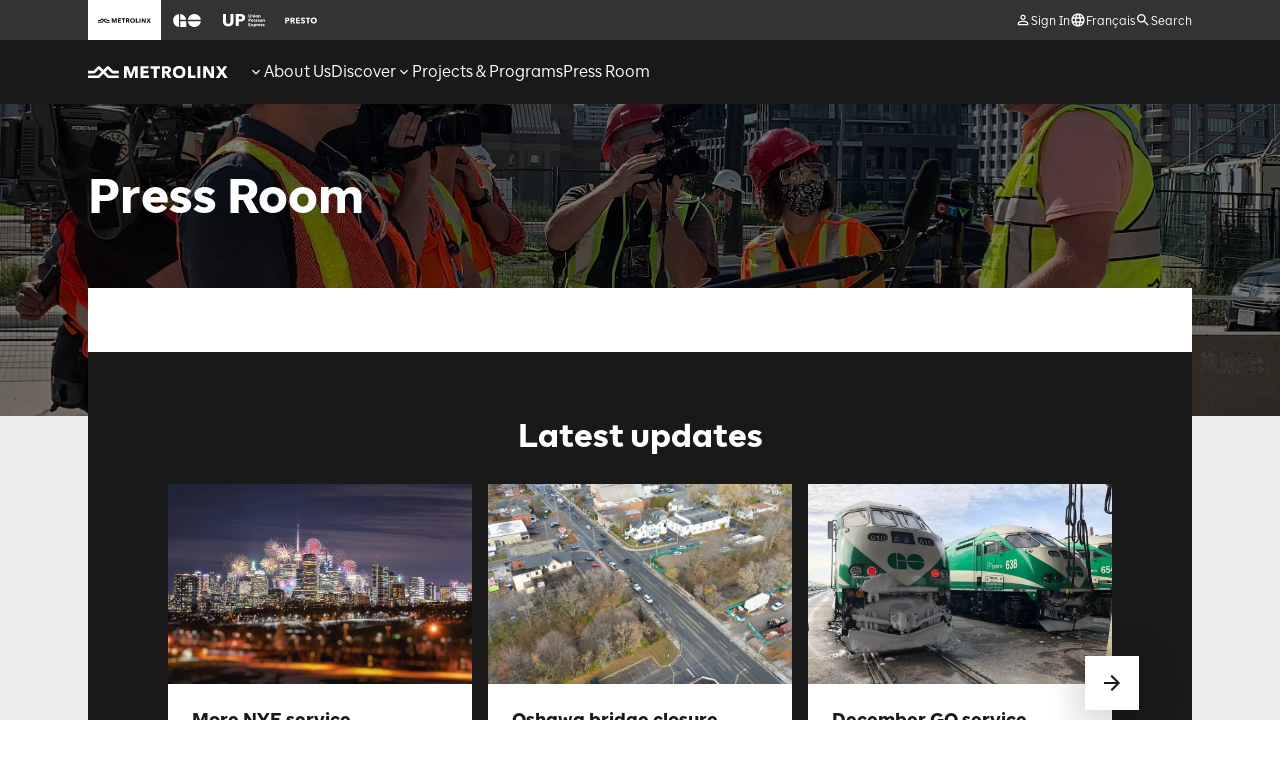

--- FILE ---
content_type: text/html; charset=utf-8
request_url: https://www.metrolinx.com/en/news?s=wifi
body_size: 47518
content:
<!DOCTYPE html><html lang="en"><head><meta charSet="utf-8"/><meta name="viewport" content="width=device-width"/><meta name="description" content="Find the latest Metrolinx news, project updates and more."/><meta name="keywords" content="Metrolinx News, Press Room, Media information, media relations, Metrolinx media relations, metrolinx press release, metrolinx statements"/><meta property="og:title" content="Metrolinx Press Room"/><meta property="og:description" content="Find the latest Metrolinx news, project updates and more."/><meta property="og:image" content="https://assets.metrolinx.com/image/upload/v1662629754/Images/Metrolinx/iStock_000004833268Medium.jpg"/><meta property="og:url" content="https://www.metrolinx.com/en/news"/><meta property="og:type" content="website"/><meta name="twitter:title" content="Metrolinx Press Room"/><meta name="twitter:description" content="Find the latest Metrolinx news, project updates and more."/><meta name="twitter:image" content="https://assets.metrolinx.com/image/upload/v1662629754/Images/Metrolinx/iStock_000004833268Medium.jpg"/><meta name="twitter:card" content="summary"/><link rel="alternate" hrefLang="fr" href="https://www.metrolinx.com/fr/nouvelles"/><link rel="alternate" hrefLang="en" href="https://www.metrolinx.com/en/news"/><title>Metrolinx Press Room</title><link rel="preload" as="image" imageSrcSet="https://assets.metrolinx.com/image/upload/f_auto,c_limit,w_384,q_auto/Images/Metrolinx/GO_Train_Willowbrook_yard_stock 384w, https://assets.metrolinx.com/image/upload/f_auto,c_limit,w_640,q_auto/Images/Metrolinx/GO_Train_Willowbrook_yard_stock 640w, https://assets.metrolinx.com/image/upload/f_auto,c_limit,w_750,q_auto/Images/Metrolinx/GO_Train_Willowbrook_yard_stock 750w, https://assets.metrolinx.com/image/upload/f_auto,c_limit,w_828,q_auto/Images/Metrolinx/GO_Train_Willowbrook_yard_stock 828w, https://assets.metrolinx.com/image/upload/f_auto,c_limit,w_1080,q_auto/Images/Metrolinx/GO_Train_Willowbrook_yard_stock 1080w, https://assets.metrolinx.com/image/upload/f_auto,c_limit,w_1200,q_auto/Images/Metrolinx/GO_Train_Willowbrook_yard_stock 1200w, https://assets.metrolinx.com/image/upload/f_auto,c_limit,w_1920,q_auto/Images/Metrolinx/GO_Train_Willowbrook_yard_stock 1920w, https://assets.metrolinx.com/image/upload/f_auto,c_limit,w_2048,q_auto/Images/Metrolinx/GO_Train_Willowbrook_yard_stock 2048w, https://assets.metrolinx.com/image/upload/f_auto,c_limit,w_3840,q_auto/Images/Metrolinx/GO_Train_Willowbrook_yard_stock 3840w" imageSizes="(max-width: 600px) 50vw, (max-width: 1024px) 100vw, 50vw"/><link rel="preload" as="image" imageSrcSet="https://assets.metrolinx.com/image/upload/f_auto,c_limit,w_384,q_auto/Images/Metrolinx/IMG_1635_fe070e_crop 384w, https://assets.metrolinx.com/image/upload/f_auto,c_limit,w_640,q_auto/Images/Metrolinx/IMG_1635_fe070e_crop 640w, https://assets.metrolinx.com/image/upload/f_auto,c_limit,w_750,q_auto/Images/Metrolinx/IMG_1635_fe070e_crop 750w, https://assets.metrolinx.com/image/upload/f_auto,c_limit,w_828,q_auto/Images/Metrolinx/IMG_1635_fe070e_crop 828w, https://assets.metrolinx.com/image/upload/f_auto,c_limit,w_1080,q_auto/Images/Metrolinx/IMG_1635_fe070e_crop 1080w, https://assets.metrolinx.com/image/upload/f_auto,c_limit,w_1200,q_auto/Images/Metrolinx/IMG_1635_fe070e_crop 1200w, https://assets.metrolinx.com/image/upload/f_auto,c_limit,w_1920,q_auto/Images/Metrolinx/IMG_1635_fe070e_crop 1920w, https://assets.metrolinx.com/image/upload/f_auto,c_limit,w_2048,q_auto/Images/Metrolinx/IMG_1635_fe070e_crop 2048w, https://assets.metrolinx.com/image/upload/f_auto,c_limit,w_3840,q_auto/Images/Metrolinx/IMG_1635_fe070e_crop 3840w" imageSizes="(max-width: 600px) 50vw, (max-width: 1024px) 100vw, 50vw"/><meta name="next-head-count" content="18"/><link data-next-font="size-adjust" rel="preconnect" href="/" crossorigin="anonymous"/><link rel="preload" href="/_next/static/css/d8fa232e175630ce.css" as="style"/><link rel="stylesheet" href="/_next/static/css/d8fa232e175630ce.css" data-n-g=""/><noscript data-n-css=""></noscript><script defer="" nomodule="" src="/_next/static/chunks/polyfills-42372ed130431b0a.js"></script><script defer="" src="/_next/static/chunks/7215.201d7e309fb05e44.js"></script><script defer="" src="/_next/static/chunks/719.46c168fec5285d02.js"></script><script defer="" src="/_next/static/chunks/1117.1d5b6a0e83878649.js"></script><script defer="" src="/_next/static/chunks/4294.b62f7fffe6e9e833.js"></script><script defer="" src="/_next/static/chunks/532.807cc0f2c393c8c7.js"></script><script defer="" src="/_next/static/chunks/2707.a37edd0f4a9a4a42.js"></script><script defer="" src="/_next/static/chunks/8572.cb3492943ad0528e.js"></script><script defer="" src="/_next/static/chunks/4448.128869815d48adb6.js"></script><script defer="" src="/_next/static/chunks/1901.87719a0d2814cfd7.js"></script><script defer="" src="/_next/static/chunks/4015.368765edc6ddce35.js"></script><script defer="" src="/_next/static/chunks/4705.af851c86a9f7c44a.js"></script><script src="/_next/static/chunks/webpack-10134c2b6d4f678b.js" defer=""></script><script src="/_next/static/chunks/framework-88f2b98ffb47976f.js" defer=""></script><script src="/_next/static/chunks/main-b9fc316dd477bafa.js" defer=""></script><script src="/_next/static/chunks/pages/_app-edaaf9a4d1c7e8dc.js" defer=""></script><script src="/_next/static/chunks/5005-7dd2ad59c8a7a810.js" defer=""></script><script src="/_next/static/chunks/8654-bbd95a60db14f189.js" defer=""></script><script src="/_next/static/chunks/pages/%5B%5B...slug%5D%5D-517ea1923edcd9fd.js" defer=""></script><script src="/_next/static/plnVIbDiuMwOBUw8hQnaq/_buildManifest.js" defer=""></script><script src="/_next/static/plnVIbDiuMwOBUw8hQnaq/_ssgManifest.js" defer=""></script></head><body><noscript><iframe src="https://www.googletagmanager.com/ns.html?id=GTM-KZD42K6" height="0" width="0" style="display:none;visibility:hidden"></iframe></noscript><div id="__next"><div data-testid="layout" data-content-type="about_us"><header class="sticky z-20 transition-all duration-300 ease top-[-1px]" data-ga-role="component" data-ga-component-id="header"><a class="cx-btn flex justify-center items-center cx-secondary-btn cx-small-btn z-10 absolute top-[-1000px] focus:top-12 left-1/2 -translate-x-2/4 hidden lg:flex" target="_self" href="/en/news#main">Skip Navigation</a><div class="hidden sm:block bg-neutral-800" data-testid="header-top-bar"><div class="sm:cx-container items-center h-[40px]"><ul class="col-start-1 col-span-4 lg:col-span-6 xl:col-start-2 xl:col-span-7 flex" data-testid="header-brand-nav"><li class="flex items-center h-[40px] relative group bg-global-white pointer-events-none"><span class="px-[10px]"><div role="button" aria-label="icon" style="width:53.300000000000004px;height:13px;background-color:#191919;background-size:cover;mask:url(https://assets.metrolinx.com/image/upload/v1650294787/brand%20assets/Metrolinx/Type_Standard_Brand_MX_State_White_zq36sm.svg) 0 0/53.300000000000004px 13px;-webkit-mask:url(https://assets.metrolinx.com/image/upload/v1650294787/brand%20assets/Metrolinx/Type_Standard_Brand_MX_State_White_zq36sm.svg) 0 0/53.300000000000004px 13px" class=""></div></span></li><li class="flex items-center h-[40px] relative group hover:bg-neutral-400"><a class="inline-flex h-full cx-focus-outline items-center px-[10px]" target="_blank" rel="noopener noreferrer" href="https://www.gotransit.com/"><span aria-label="Go to the GO Transit website"><div role="button" aria-label="icon" style="width:31.85px;height:13px;background-color:#FFFFFF;background-size:cover;mask:url(https://assets.metrolinx.com/image/upload/v1650294787/brand%20assets/GO/Type_Standard_Brand_GO_State_White_qiiihc.svg) 0 0/31.85px 13px;-webkit-mask:url(https://assets.metrolinx.com/image/upload/v1650294787/brand%20assets/GO/Type_Standard_Brand_GO_State_White_qiiihc.svg) 0 0/31.85px 13px" class="group-hover:!bg-neutral-800"></div></span></a></li><li class="flex items-center h-[40px] relative group hover:bg-neutral-400"><a class="inline-flex h-full cx-focus-outline items-center px-[10px]" target="_blank" rel="noopener noreferrer" href="https://www.upexpress.com/"><span aria-label="Go to the UP Express website"><div role="button" aria-label="icon" style="width:41.5679012345679px;height:13px;background-color:#FFFFFF;background-size:cover;mask:url(https://assets.metrolinx.com/image/upload/v1650294789/brand%20assets/UP%20Express/Type_Standard_Brand_UP_State_White_q4gcvc.svg) 0 0/41.5679012345679px 13px;-webkit-mask:url(https://assets.metrolinx.com/image/upload/v1650294789/brand%20assets/UP%20Express/Type_Standard_Brand_UP_State_White_q4gcvc.svg) 0 0/41.5679012345679px 13px" class="group-hover:!bg-neutral-800"></div></span></a></li><li class="flex items-center h-[40px] relative group hover:bg-neutral-400"><a class="inline-flex h-full cx-focus-outline items-center px-[10px]" target="_blank" rel="noopener noreferrer" href="https://www.prestocard.ca/en"><span aria-label="Go to the PRESTO Website"><div role="button" aria-label="icon" style="width:31.85px;height:13px;background-color:#FFFFFF;background-size:cover;mask:url(https://assets.metrolinx.com/image/upload/v1650294789/brand%20assets/PRESTO/Type_Standard_Brand_PRESTO_State_White_iwsddn.svg) 0 0/31.85px 13px;-webkit-mask:url(https://assets.metrolinx.com/image/upload/v1650294789/brand%20assets/PRESTO/Type_Standard_Brand_PRESTO_State_White_iwsddn.svg) 0 0/31.85px 13px" class="group-hover:!bg-neutral-800"></div></span></a></li></ul><ul class="hidden h-full lg:flex col-span-4 lg:col-span-6 xl:col-span-7 justify-end gap-x-16 items-center relative" data-testid="header-user-menu"><li class="h-full flex"><button class="flex items-center gap-x-[4px] cx-focus-outline focus-visible:outline-offset-[-2px]" data-testid="header-sign-in"><svg width="16" height="16" viewBox="0 0 16 16" fill="none" xmlns="http://www.w3.org/2000/svg" class="fill-global-white"><path d="M8.00002 3.93335C8.77335 3.93335 9.40002 4.56002 9.40002 5.33335C9.40002 6.10669 8.77335 6.73335 8.00002 6.73335C7.22669 6.73335 6.60002 6.10669 6.60002 5.33335C6.60002 4.56002 7.22669 3.93335 8.00002 3.93335ZM8.00002 9.93335C9.98002 9.93335 12.0667 10.9067 12.0667 11.3334V12.0667H3.93335V11.3334C3.93335 10.9067 6.02002 9.93335 8.00002 9.93335ZM8.00002 2.66669C6.52669 2.66669 5.33335 3.86002 5.33335 5.33335C5.33335 6.80669 6.52669 8.00002 8.00002 8.00002C9.47335 8.00002 10.6667 6.80669 10.6667 5.33335C10.6667 3.86002 9.47335 2.66669 8.00002 2.66669ZM8.00002 8.66669C6.22002 8.66669 2.66669 9.56002 2.66669 11.3334V13.3334H13.3334V11.3334C13.3334 9.56002 9.78002 8.66669 8.00002 8.66669Z"></path></svg><span class="text-global-white cx-body-text-xsmall translate-y-[1px]">Sign In</span></button></li><li class="h-full flex"><a class="flex items-center gap-x-[4px] cx-focus-outline focus-visible:outline-offset-[-2px]" target="_self" data-testid="header-language-switch" href="/fr/nouvelles"><svg width="16" height="16" viewBox="0 0 16 16" xmlns="http://www.w3.org/2000/svg" class="fill-global-white"><path d="M7.99334 1.33337C4.31334 1.33337 1.33334 4.32004 1.33334 8.00004C1.33334 11.68 4.31334 14.6667 7.99334 14.6667C11.68 14.6667 14.6667 11.68 14.6667 8.00004C14.6667 4.32004 11.68 1.33337 7.99334 1.33337ZM12.6133 5.33337H10.6467C10.4333 4.50004 10.1267 3.70004 9.72667 2.96004C10.9533 3.38004 11.9733 4.23337 12.6133 5.33337ZM8 2.69337C8.55334 3.49337 8.98667 4.38004 9.27334 5.33337H6.72667C7.01334 4.38004 7.44667 3.49337 8 2.69337ZM2.84 9.33337C2.73334 8.90671 2.66667 8.46004 2.66667 8.00004C2.66667 7.54004 2.73334 7.09337 2.84 6.66671H5.09334C5.04 7.10671 5 7.54671 5 8.00004C5 8.45337 5.04 8.89337 5.09334 9.33337H2.84ZM3.38667 10.6667H5.35334C5.56667 11.5 5.87334 12.3 6.27334 13.04C5.04667 12.62 4.02667 11.7734 3.38667 10.6667ZM5.35334 5.33337H3.38667C4.02667 4.22671 5.04667 3.38004 6.27334 2.96004C5.87334 3.70004 5.56667 4.50004 5.35334 5.33337ZM8 13.3067C7.44667 12.5067 7.01334 11.62 6.72667 10.6667H9.27334C8.98667 11.62 8.55334 12.5067 8 13.3067ZM9.56 9.33337H6.44C6.38 8.89337 6.33334 8.45337 6.33334 8.00004C6.33334 7.54671 6.38 7.10004 6.44 6.66671H9.56C9.62 7.10004 9.66667 7.54671 9.66667 8.00004C9.66667 8.45337 9.62 8.89337 9.56 9.33337ZM9.72667 13.04C10.1267 12.3 10.4333 11.5 10.6467 10.6667H12.6133C11.9733 11.7667 10.9533 12.62 9.72667 13.04ZM10.9067 9.33337C10.96 8.89337 11 8.45337 11 8.00004C11 7.54671 10.96 7.10671 10.9067 6.66671H13.16C13.2667 7.09337 13.3333 7.54004 13.3333 8.00004C13.3333 8.46004 13.2667 8.90671 13.16 9.33337H10.9067Z"></path></svg><span class="text-global-white cx-body-text-xsmall translate-y-[1px]" data-testid="custom-link-text">Français</span></a></li><li class="h-full flex"><button class="flex items-center gap-x-[4px] cx-focus-outline focus-visible:outline-offset-[-2px]" data-testid="header-search"><svg width="16" height="16" viewBox="0 0 16 16" fill="none" xmlns="http://www.w3.org/2000/svg" class="fill-global-white"><path d="M10.3333 9.33333H9.80667L9.62 9.15333C10.2733 8.39333 10.6667 7.40667 10.6667 6.33333C10.6667 3.94 8.72667 2 6.33333 2C3.94 2 2 3.94 2 6.33333C2 8.72667 3.94 10.6667 6.33333 10.6667C7.40667 10.6667 8.39333 10.2733 9.15333 9.62L9.33333 9.80667V10.3333L12.6667 13.66L13.66 12.6667L10.3333 9.33333ZM6.33333 9.33333C4.67333 9.33333 3.33333 7.99333 3.33333 6.33333C3.33333 4.67333 4.67333 3.33333 6.33333 3.33333C7.99333 3.33333 9.33333 4.67333 9.33333 6.33333C9.33333 7.99333 7.99333 9.33333 6.33333 9.33333Z"></path></svg><span class="text-global-white cx-body-text-xsmall translate-y-[1px]">Search</span></button></li></ul></div></div><nav class="w-full bg-global-black " data-testid="mobile-top-bar"><div class="cx-container relative items-center h-[33px] sm:h-[48px] lg:h-[64px]"><a class="col-span-2 xl:col-start-2 w-fit cx-focus-outline" target="_self" data-testid="header-home-link" href="/en"><span aria-label="Return to the Metrolinx homepage."><div role="button" aria-label="icon" style="width:140px;height:34.146341463414636px;background-color:#FFF;background-size:cover;mask:url(https://assets.metrolinx.com/image/upload/v1650294787/brand%20assets/Metrolinx/Type_Standard_Brand_MX_State_White_zq36sm.svg) 0 0/140px 34.146341463414636px;-webkit-mask:url(https://assets.metrolinx.com/image/upload/v1650294787/brand%20assets/Metrolinx/Type_Standard_Brand_MX_State_White_zq36sm.svg) 0 0/140px 34.146341463414636px"></div></span></a><div class="hidden lg:flex lg:col-span-7 col-span-9 h-full"><ul class="flex gap-24 h-full" role="menubar" aria-label="Menu" data-testid="nav-menu-l1-container"><li class="block" role="menuitem" data-testid="nav-l1-item"><a class=" hover:underline flex h-full relative items-center gap-x-4 text-global-white cx-body-text-small cx-focus-outline" target="_self" data-testid="nav-l1-link" tabindex="0" href="/en/about-us"><svg width="16" height="16" viewBox="0 0 16 16" fill="none" xmlns="http://www.w3.org/2000/svg" class="fill-global-white relative flex-none inline-block"><path d="M11.06 5.72668L8 8.78002L4.94 5.72668L4 6.66668L8 10.6667L12 6.66668L11.06 5.72668Z"></path></svg><svg width="16" height="16" viewBox="0 0 16 16" fill="none" xmlns="http://www.w3.org/2000/svg" class="fill-global-white relative flex-none hidden"><path d="M8 5.33331L4 9.33331L4.94 10.2733L8 7.21998L11.06 10.2733L12 9.33331L8 5.33331Z"></path></svg><span class="text-global-white cx-body-text" data-testid="nav-l1-item-text">About Us</span></a><div class="relative"><button class="button-reset absolute -top-[1000px] left-[20px] px-4 text-global-white focus:-top-[20px] cx-caption whitespace-nowrap cx-focus-outline" tabindex="0" data-testid="nav-l1-btn" aria-expanded="false" aria-haspopup="true" aria-controls="aboutus-L2">Expand: About Us</button></div><div data-testid="nav-l2-container" class="absolute left-0 right-0 xl:left-48 xl:right-48 bg-neutral-200 hidden"><div class="relative bg-neutral-200"><div data-focus-guard="true" tabindex="-1" style="width:1px;height:0px;padding:0;overflow:hidden;position:fixed;top:1px;left:1px"></div><div data-focus-lock-disabled="disabled"><div class="flex min-h-[260px] text-global-black"><div class="w-1/4 p-24 bg-global-white"><ul id="aboutus-L2" role="menu"><li class="mb-16 last:mb-0 pr-24 mr-[-24px]" data-testid="nav-l2-item-container" role="none"><div class="relative inline-block"><a class="hover:underline  cx-body-text cx-focus-outline text-left" target="_self" role="menuitem" data-testid="nav-l2-link" href="/en/about-us">Metrolinx Overview</a><button class="button-reset absolute -top-[1000px] translate-x-4 px-4 text-global-black focus-visible:top-0 cx-caption whitespace-nowrap cx-focus-outline z-10" tabindex="0" aria-haspopup="true" aria-expanded="false" data-testid="nav-l2-item-expand-btn">Expand: Metrolinx Overview</button></div><div class="absolute left-1/4 w-3/4 top-0 min-h-full bg-neutral-200 before:absolute before:-left-1/3 before:h-full before:w-1/3 before:bg-global-white before:-z-10 hidden"><div data-testid="nav-l3-items-container" class="flex flex-row items-stretch h-full z-10 hidden"><div class="w-2/3 flex flex-row"><ul class="p-24 w-1/2" role="menu" data-testid="nav-l3-items"><li class="mb-16 last:mb-0" role="none" data-testid="nav-l3-item-container"><div class="relative inline-block"><a class="hover:underline  cx-body-text cx-focus-outline text-left" target="_self" role="menuitem" data-testid="nav-l3-link" href="/en/about-us/the-board">Board of Directors</a></div></li><li class="mb-16 last:mb-0" role="none" data-testid="nav-l3-item-container"><div class="relative inline-block"><a class="hover:underline  cx-body-text cx-focus-outline text-left" target="_self" role="menuitem" data-testid="nav-l3-link" href="/en/about-us/the-board/board-meetings">Board Meetings</a></div></li><li class="mb-16 last:mb-0" role="none" data-testid="nav-l3-item-container"><div class="relative inline-block"><a class="hover:underline  cx-body-text cx-focus-outline text-left" target="_self" role="menuitem" data-testid="nav-l3-link" href="/en/about-us/the-board/board-governance">Board Governance</a></div></li><li class="mb-16 last:mb-0" role="none" data-testid="nav-l3-item-container"><div class="relative inline-block"><a class="hover:underline  cx-body-text cx-focus-outline text-left" target="_self" role="menuitem" data-testid="nav-l3-link" href="/en/about-us/senior-management-team">Senior Management Team</a></div></li><li class="mb-16 last:mb-0" role="none" data-testid="nav-l3-item-container"><div class="relative inline-block"><a class="hover:underline  cx-body-text cx-focus-outline text-left" target="_self" role="menuitem" data-testid="nav-l3-link" href="/en/about-us/annual-reports">Annual Reports &amp; Corporate Plans</a></div></li><li class="mb-16 last:mb-0" role="none" data-testid="nav-l3-item-container"><div class="relative inline-block"><a class="hover:underline  cx-body-text cx-focus-outline text-left" target="_self" role="menuitem" data-testid="nav-l3-link" href="/en/about-us/esg">Environmental, Social &amp; Governance at Metrolinx</a></div></li><li class="mb-16 last:mb-0" role="none" data-testid="nav-l3-item-container"><div class="relative inline-block"><a class="hover:underline  cx-body-text cx-focus-outline text-left" target="_self" role="menuitem" data-testid="nav-l3-link" href="/en/about-us/edi">Equity, Diversity, and Inclusion</a></div></li><li class="mb-16 last:mb-0" role="none" data-testid="nav-l3-item-container"><div class="relative inline-block"><a class="hover:underline  cx-body-text cx-focus-outline text-left" target="_self" role="menuitem" data-testid="nav-l3-link" href="/en/about-us/safety">Safety at Metrolinx</a></div></li></ul></div></div></div></li><li class="mb-16 last:mb-0 pr-24 mr-[-24px]" data-testid="nav-l2-item-container" role="none"><div class="relative inline-block"><a class="hover:underline  cx-body-text cx-focus-outline text-left" target="_self" role="menuitem" data-testid="nav-l2-link" href="/en/about-us/careers">Careers</a><button class="button-reset absolute -top-[1000px] translate-x-4 px-4 text-global-black focus-visible:top-0 cx-caption whitespace-nowrap cx-focus-outline z-10" tabindex="0" aria-haspopup="true" aria-expanded="false" data-testid="nav-l2-item-expand-btn">Expand: Careers</button></div><div class="absolute left-1/4 w-3/4 top-0 min-h-full bg-neutral-200 before:absolute before:-left-1/3 before:h-full before:w-1/3 before:bg-global-white before:-z-10 hidden"><div data-testid="nav-l3-items-container" class="flex flex-row items-stretch h-full z-10 hidden"><div class="w-2/3 flex flex-row"><ul class="p-24 w-1/2" role="menu" data-testid="nav-l3-items"><li class="mb-16 last:mb-0" role="none" data-testid="nav-l3-item-container"><div class="relative inline-block"><a class="hover:underline  cx-body-text cx-focus-outline text-left" target="_self" role="menuitem" data-testid="nav-l3-link" href="/en/about-us/careers">Making Possibilities Happen</a></div></li><li class="mb-16 last:mb-0" role="none" data-testid="nav-l3-item-container"><div class="relative inline-block"><a class="hover:underline  cx-body-text cx-focus-outline text-left" target="_self" role="menuitem" data-testid="nav-l3-link" href="/en/about-us/careers/our-benefits">Our Benefits</a></div></li><li class="mb-16 last:mb-0" role="none" data-testid="nav-l3-item-container"><div class="relative inline-block"><a class="hover:underline  cx-body-text cx-focus-outline text-left" target="_self" role="menuitem" data-testid="nav-l3-link" href="/en/about-us/careers/our-people">Our People</a></div></li><li class="mb-16 last:mb-0" role="none" data-testid="nav-l3-item-container"><div class="relative inline-block"><a class="hover:underline  cx-body-text cx-focus-outline text-left" target="_blank" rel="noopener noreferrer" role="menuitem" data-testid="nav-l3-link" href="https://ehtc.fa.ca2.oraclecloud.com/hcmUI/CandidateExperience/en/sites/CX_1">Open Positions</a></div></li><li class="mb-16 last:mb-0" role="none" data-testid="nav-l3-item-container"><div class="relative inline-block"><a class="hover:underline  cx-body-text cx-focus-outline text-left" target="_self" role="menuitem" data-testid="nav-l3-link" href="/en/about-us/careers/our-recruitment-process">Our Recruitment Process</a></div></li><li class="mb-16 last:mb-0" role="none" data-testid="nav-l3-item-container"><div class="relative inline-block"><a class="hover:underline  cx-body-text cx-focus-outline text-left" target="_self" role="menuitem" data-testid="nav-l3-link" href="/en/about-us/careers/go-transit-bus-driver-recruitment">GO Transit Bus Driver Recruitment</a></div></li><li class="mb-16 last:mb-0" role="none" data-testid="nav-l3-item-container"><div class="relative inline-block"><a class="hover:underline  cx-body-text cx-focus-outline text-left" target="_self" role="menuitem" data-testid="nav-l3-link" href="/en/about-us/careers/310t-mechanics-and-apprentices-wanted">310T Mechanics and Apprentices Wanted</a></div></li></ul></div></div></div></li><li class="mb-16 last:mb-0 pr-24 mr-[-24px]" data-testid="nav-l2-item-container" role="none"><div class="relative inline-block"><a class="hover:underline  cx-body-text cx-focus-outline text-left" target="_self" role="menuitem" data-testid="nav-l2-link" href="/en/about-us/doing-business-with-metrolinx">Doing Business with Metrolinx</a><button class="button-reset absolute -top-[1000px] translate-x-4 px-4 text-global-black focus-visible:top-0 cx-caption whitespace-nowrap cx-focus-outline z-10" tabindex="0" aria-haspopup="true" aria-expanded="false" data-testid="nav-l2-item-expand-btn">Expand: Doing Business with Metrolinx</button></div><div class="absolute left-1/4 w-3/4 top-0 min-h-full bg-neutral-200 before:absolute before:-left-1/3 before:h-full before:w-1/3 before:bg-global-white before:-z-10 hidden"><div data-testid="nav-l3-items-container" class="flex flex-row items-stretch h-full z-10 hidden"><div class="w-2/3 flex flex-row"><ul class="p-24 w-1/2" role="menu" data-testid="nav-l3-items"><li class="mb-16 last:mb-0" role="none" data-testid="nav-l3-item-container"><div class="relative inline-block"><a class="hover:underline  cx-body-text cx-focus-outline text-left" target="_self" role="menuitem" data-testid="nav-l3-link" href="/en/about-us/doing-business-with-metrolinx/commercial-opportunities">Commercial Opportunities</a></div></li><li class="mb-16 last:mb-0" role="none" data-testid="nav-l3-item-container"><div class="relative inline-block"><a class="hover:underline  cx-body-text cx-focus-outline text-left" target="_self" role="menuitem" data-testid="nav-l3-link" href="/en/about-us/doing-business-with-metrolinx/development-opportunities">Development Opportunities</a></div></li><li class="mb-16 last:mb-0" role="none" data-testid="nav-l3-item-container"><div class="relative inline-block"><a class="hover:underline  cx-body-text cx-focus-outline text-left" target="_self" role="menuitem" data-testid="nav-l3-link" href="/en/about-us/doing-business-with-metrolinx/isupplier-resources">iSupplier Resources</a></div></li><li class="mb-16 last:mb-0" role="none" data-testid="nav-l3-item-container"><div class="relative inline-block"><a class="hover:underline  cx-body-text cx-focus-outline text-left" target="_self" role="menuitem" data-testid="nav-l3-link" href="/en/about-us/doing-business-with-metrolinx/office-of-utility-coordination">Office of Utility Coordination</a></div></li><li class="mb-16 last:mb-0" role="none" data-testid="nav-l3-item-container"><div class="relative inline-block"><a class="hover:underline  cx-body-text cx-focus-outline text-left" target="_self" role="menuitem" data-testid="nav-l3-link" href="/en/about-us/doing-business-with-metrolinx/procurement-pipeline">Procurement Pipeline</a></div></li><li class="mb-16 last:mb-0" role="none" data-testid="nav-l3-item-container"><div class="relative inline-block"><a class="hover:underline  cx-body-text cx-focus-outline text-left" target="_self" role="menuitem" data-testid="nav-l3-link" href="/en/about-us/doing-business-with-metrolinx/red-zone-green-zone">Red Zone Green Zone</a></div></li><li class="mb-16 last:mb-0" role="none" data-testid="nav-l3-item-container"><div class="relative inline-block"><a class="hover:underline  cx-body-text cx-focus-outline text-left" target="_self" role="menuitem" data-testid="nav-l3-link" href="/en/about-us/doing-business-with-metrolinx/safety-training">Safety Training</a></div></li><li class="mb-16 last:mb-0" role="none" data-testid="nav-l3-item-container"><div class="relative inline-block"><a class="hover:underline  cx-body-text cx-focus-outline text-left" target="_self" role="menuitem" data-testid="nav-l3-link" href="/en/about-us/doing-business-with-metrolinx/development-opportunities/construction-beside-go-corridors">Third Party - Capital Infrastructure Coordination</a></div></li><li class="mb-16 last:mb-0" role="none" data-testid="nav-l3-item-container"><div class="relative inline-block"><a class="hover:underline  cx-body-text cx-focus-outline text-left" target="_self" role="menuitem" data-testid="nav-l3-link" href="/en/about-us/doing-business-with-metrolinx/development-opportunities/third-party-utility-and-roadway-work-coordination">Transit Utility Coordination</a></div></li></ul></div></div></div></li><li class="mb-16 last:mb-0 pr-24 mr-[-24px]" data-testid="nav-l2-item-container" role="none"><div class="relative inline-block"><a class="hover:underline  cx-body-text cx-focus-outline text-left" target="_self" role="menuitem" data-testid="nav-l2-link" href="/en/about-us/doing-business-with-metrolinx/business-cases">Business Cases</a></div><div class="absolute left-1/4 w-3/4 top-0 min-h-full bg-neutral-200 before:absolute before:-left-1/3 before:h-full before:w-1/3 before:bg-global-white before:-z-10 hidden"><div data-testid="nav-l3-items-container" class="flex flex-row items-stretch h-full z-10 hidden"><div class="w-2/3 flex flex-row"></div></div></div></li><li class="mb-16 last:mb-0 pr-24 mr-[-24px]" data-testid="nav-l2-item-container" role="none"><div class="relative inline-block"><a class="hover:underline  cx-body-text cx-focus-outline text-left" target="_self" role="menuitem" data-testid="nav-l2-link" href="/en/about-us/document-centre">Find a Document</a><button class="button-reset absolute -top-[1000px] translate-x-4 px-4 text-global-black focus-visible:top-0 cx-caption whitespace-nowrap cx-focus-outline z-10" tabindex="0" aria-haspopup="true" aria-expanded="false" data-testid="nav-l2-item-expand-btn">Expand: Find a Document</button></div><div class="absolute left-1/4 w-3/4 top-0 min-h-full bg-neutral-200 before:absolute before:-left-1/3 before:h-full before:w-1/3 before:bg-global-white before:-z-10 hidden"><div data-testid="nav-l3-items-container" class="flex flex-row items-stretch h-full z-10 hidden"><div class="w-2/3 flex flex-row"><ul class="p-24 w-1/2" role="menu" data-testid="nav-l3-items"><li class="mb-16 last:mb-0" role="none" data-testid="nav-l3-item-container"><div class="relative inline-block"><a class="hover:underline  cx-body-text cx-focus-outline text-left" target="_self" role="menuitem" data-testid="nav-l3-link" href="/en/about-us/Travel-&amp;-Hospitality-Expenses">Travel &amp; Hospitality Expenses</a></div></li></ul></div></div></div></li><li class="mb-16 last:mb-0 pr-24 mr-[-24px]" data-testid="nav-l2-item-container" role="none"><div class="relative inline-block"><a class="hover:underline  cx-body-text cx-focus-outline text-left" target="_self" role="menuitem" data-testid="nav-l2-link" href="/en/about-us/policies">Policies, Standards, and Initiatives</a><button class="button-reset absolute -top-[1000px] translate-x-4 px-4 text-global-black focus-visible:top-0 cx-caption whitespace-nowrap cx-focus-outline z-10" tabindex="0" aria-haspopup="true" aria-expanded="false" data-testid="nav-l2-item-expand-btn">Expand: Policies, Standards, and Initiatives</button></div><div class="absolute left-1/4 w-3/4 top-0 min-h-full bg-neutral-200 before:absolute before:-left-1/3 before:h-full before:w-1/3 before:bg-global-white before:-z-10 hidden"><div data-testid="nav-l3-items-container" class="flex flex-row items-stretch h-full z-10 hidden"><div class="w-2/3 flex flex-row"><ul class="p-24 w-1/2" role="menu" data-testid="nav-l3-items"><li class="mb-16 last:mb-0" role="none" data-testid="nav-l3-item-container"><div class="relative inline-block"><a class="hover:underline  cx-body-text cx-focus-outline text-left" target="_self" role="menuitem" data-testid="nav-l3-link" href="/en/about-us/accessibility">Accessibility</a></div></li><li class="mb-16 last:mb-0" role="none" data-testid="nav-l3-item-container"><div class="relative inline-block"><a class="hover:underline  cx-body-text cx-focus-outline text-left" target="_self" role="menuitem" data-testid="nav-l3-link" href="/en/terms-and-conditions">Terms and Conditions</a></div></li><li class="mb-16 last:mb-0" role="none" data-testid="nav-l3-item-container"><div class="relative inline-block"><a class="hover:underline  cx-body-text cx-focus-outline text-left" target="_self" role="menuitem" data-testid="nav-l3-link" href="/en/about-us/open-data">Open Data</a></div></li><li class="mb-16 last:mb-0" role="none" data-testid="nav-l3-item-container"><div class="relative inline-block"><a class="hover:underline  cx-body-text cx-focus-outline text-left" target="_self" role="menuitem" data-testid="nav-l3-link" href="/en/metrolinx-technical-standards">Technical Standards Library</a></div></li><li class="mb-16 last:mb-0" role="none" data-testid="nav-l3-item-container"><div class="relative inline-block"><a class="hover:underline  cx-body-text cx-focus-outline text-left" target="_self" role="menuitem" data-testid="nav-l3-link" href="/en/about-us/policies/french-language-services">French Language Services</a></div></li><li class="mb-16 last:mb-0" role="none" data-testid="nav-l3-item-container"><div class="relative inline-block"><a class="hover:underline  cx-body-text cx-focus-outline text-left" target="_self" role="menuitem" data-testid="nav-l3-link" href="/en/privacy-policy">Privacy Policy</a></div></li><li class="mb-16 last:mb-0" role="none" data-testid="nav-l3-item-container"><div class="relative inline-block"><a class="hover:underline  cx-body-text cx-focus-outline text-left" target="_self" role="menuitem" data-testid="nav-l3-link" href="/en/about-us/policies/environmental-policy">Environmental Policy</a></div></li></ul></div></div></div></li></ul><a class="mt-24 flex justify-center items-center text-center cx-btn cx-primary-btn cx-small-btn cursor-pointer" target="_self" data-testid="nav-l2-menu-cta-btn" href="/en/contact-us">Contact us</a></div></div></div><div data-focus-guard="true" tabindex="-1" style="width:1px;height:0px;padding:0;overflow:hidden;position:fixed;top:1px;left:1px"></div></div></div></li><li class="block" role="menuitem" data-testid="nav-l1-item"><a class=" hover:underline flex h-full relative items-center gap-x-4 text-global-white cx-body-text-small cx-focus-outline" target="_self" data-testid="nav-l1-link" tabindex="0" href="/en/discover"><span class="text-global-white cx-body-text" data-testid="nav-l1-item-text">Discover</span></a></li><li class="block" role="menuitem" data-testid="nav-l1-item"><a class=" hover:underline flex h-full relative items-center gap-x-4 text-global-white cx-body-text-small cx-focus-outline" target="_self" data-testid="nav-l1-link" tabindex="0" href="/en/projects-and-programs"><svg width="16" height="16" viewBox="0 0 16 16" fill="none" xmlns="http://www.w3.org/2000/svg" class="fill-global-white relative flex-none inline-block"><path d="M11.06 5.72668L8 8.78002L4.94 5.72668L4 6.66668L8 10.6667L12 6.66668L11.06 5.72668Z"></path></svg><svg width="16" height="16" viewBox="0 0 16 16" fill="none" xmlns="http://www.w3.org/2000/svg" class="fill-global-white relative flex-none hidden"><path d="M8 5.33331L4 9.33331L4.94 10.2733L8 7.21998L11.06 10.2733L12 9.33331L8 5.33331Z"></path></svg><span class="text-global-white cx-body-text" data-testid="nav-l1-item-text">Projects &amp; Programs</span></a><div class="relative"><button class="button-reset absolute -top-[1000px] left-[20px] px-4 text-global-white focus:-top-[20px] cx-caption whitespace-nowrap cx-focus-outline" tabindex="0" data-testid="nav-l1-btn" aria-expanded="false" aria-haspopup="true" aria-controls="projects&amp;programs-L2">Expand: Projects &amp; Programs</button></div><div data-testid="nav-l2-container" class="absolute left-0 right-0 xl:left-48 xl:right-48 bg-neutral-200 hidden"><div class="relative bg-neutral-200"><div data-focus-guard="true" tabindex="-1" style="width:1px;height:0px;padding:0;overflow:hidden;position:fixed;top:1px;left:1px"></div><div data-focus-lock-disabled="disabled"><div class="flex min-h-[260px] text-global-black"><div class="w-1/4 p-24 bg-global-white"><ul id="projects&amp;programs-L2" role="menu"><li class="mb-16 last:mb-0 pr-24 mr-[-24px]" data-testid="nav-l2-item-container" role="none"><div class="relative inline-block"><a class="hover:underline  cx-body-text cx-focus-outline text-left" target="_self" role="menuitem" data-testid="nav-l2-link" href="/en/projects-and-programs/expanding-go">Expanding GO</a><button class="button-reset absolute -top-[1000px] translate-x-4 px-4 text-global-black focus-visible:top-0 cx-caption whitespace-nowrap cx-focus-outline z-10" tabindex="0" aria-haspopup="true" aria-expanded="false" data-testid="nav-l2-item-expand-btn">Expand: Expanding GO</button></div><div class="absolute left-1/4 w-3/4 top-0 min-h-full bg-neutral-200 before:absolute before:-left-1/3 before:h-full before:w-1/3 before:bg-global-white before:-z-10 hidden"><div data-testid="nav-l3-items-container" class="flex flex-row items-stretch h-full z-10 hidden"><div class="w-2/3 flex flex-row"><ul class="p-24 w-1/2" role="menu" data-testid="nav-l3-items"><li class="mb-16 last:mb-0" role="none" data-testid="nav-l3-item-container"><div class="relative inline-block"><a class="hover:underline  cx-body-text cx-focus-outline text-left" target="_self" role="menuitem" data-testid="nav-l3-link" href="/en/projects-and-programs/go-expansion">GO Expansion</a></div></li><li class="mb-16 last:mb-0" role="none" data-testid="nav-l3-item-container"><div class="relative inline-block"><a class="hover:underline  cx-body-text cx-focus-outline text-left" target="_self" role="menuitem" data-testid="nav-l3-link" href="/en/projects-and-programs/go-extensions">GO Extensions</a></div></li><li class="mb-16 last:mb-0" role="none" data-testid="nav-l3-item-container"><div class="relative inline-block"><a class="hover:underline  cx-body-text cx-focus-outline text-left" target="_self" role="menuitem" data-testid="nav-l3-link" href="/en/projects-and-programs/barrie-line-go-expansion">Barrie Line GO Expansion</a></div></li><li class="mb-16 last:mb-0" role="none" data-testid="nav-l3-item-container"><div class="relative inline-block"><a class="hover:underline  cx-body-text cx-focus-outline text-left" target="_self" role="menuitem" data-testid="nav-l3-link" href="/en/projects-and-programs/kitchener-line-go-expansion">Kitchener Line GO Expansion</a></div></li><li class="mb-16 last:mb-0" role="none" data-testid="nav-l3-item-container"><div class="relative inline-block"><a class="hover:underline  cx-body-text cx-focus-outline text-left" target="_self" role="menuitem" data-testid="nav-l3-link" href="/en/projects-and-programs/lakeshore-east-line-go-expansion">Lakeshore East Line GO Expansion</a></div></li><li class="mb-16 last:mb-0" role="none" data-testid="nav-l3-item-container"><div class="relative inline-block"><a class="hover:underline  cx-body-text cx-focus-outline text-left" target="_self" role="menuitem" data-testid="nav-l3-link" href="/en/projects-and-programs/lakeshore-west-line-go-expansion">Lakeshore West Line GO Expansion</a></div></li><li class="mb-16 last:mb-0" role="none" data-testid="nav-l3-item-container"><div class="relative inline-block"><a class="hover:underline  cx-body-text cx-focus-outline text-left" target="_self" role="menuitem" data-testid="nav-l3-link" href="/en/projects-and-programs/milton-line-go-expansion">Milton Line</a></div></li><li class="mb-16 last:mb-0" role="none" data-testid="nav-l3-item-container"><div class="relative inline-block"><a class="hover:underline  cx-body-text cx-focus-outline text-left" target="_self" role="menuitem" data-testid="nav-l3-link" href="/en/projects-and-programs/richmond-hill-line-go-expansion">Richmond Hill Line</a></div></li><li class="mb-16 last:mb-0" role="none" data-testid="nav-l3-item-container"><div class="relative inline-block"><a class="hover:underline  cx-body-text cx-focus-outline text-left" target="_self" role="menuitem" data-testid="nav-l3-link" href="/en/projects-and-programs/stouffville-line-go-expansion">Stouffville Line GO Expansion</a></div></li><li class="mb-16 last:mb-0" role="none" data-testid="nav-l3-item-container"><div class="relative inline-block"><a class="hover:underline  cx-body-text cx-focus-outline text-left" target="_self" role="menuitem" data-testid="nav-l3-link" href="/en/projects-and-programs/union-station">Union Station</a></div></li><li class="mb-16 last:mb-0" role="none" data-testid="nav-l3-item-container"><div class="relative inline-block"><a class="hover:underline  cx-body-text cx-focus-outline text-left" target="_self" role="menuitem" data-testid="nav-l3-link" href="/en/projects-and-programs/go-expansion-studies">GO Expansion Studies &amp; FAQs </a></div></li></ul></div></div></div></li><li class="mb-16 last:mb-0 pr-24 mr-[-24px]" data-testid="nav-l2-item-container" role="none"><div class="relative inline-block"><a class="hover:underline  cx-body-text cx-focus-outline text-left" target="_self" role="menuitem" data-testid="nav-l2-link" href="/en/projects-and-programs/rapid-transit">Rapid Transit</a><button class="button-reset absolute -top-[1000px] translate-x-4 px-4 text-global-black focus-visible:top-0 cx-caption whitespace-nowrap cx-focus-outline z-10" tabindex="0" aria-haspopup="true" aria-expanded="false" data-testid="nav-l2-item-expand-btn">Expand: Rapid Transit</button></div><div class="absolute left-1/4 w-3/4 top-0 min-h-full bg-neutral-200 before:absolute before:-left-1/3 before:h-full before:w-1/3 before:bg-global-white before:-z-10 hidden"><div data-testid="nav-l3-items-container" class="flex flex-row items-stretch h-full z-10 hidden"><div class="w-2/3 flex flex-row"><ul class="p-24 w-1/2" role="menu" data-testid="nav-l3-items"><li class="mb-16 last:mb-0" role="none" data-testid="nav-l3-item-container"><div class="relative inline-block"><a class="hover:underline  cx-body-text cx-focus-outline text-left" target="_self" role="menuitem" data-testid="nav-l3-link" href="/en/projects-and-programs/eglinton-crosstown-lrt">Eglinton Crosstown LRT</a></div></li><li class="mb-16 last:mb-0" role="none" data-testid="nav-l3-item-container"><div class="relative inline-block"><a class="hover:underline  cx-body-text cx-focus-outline text-left" target="_self" role="menuitem" data-testid="nav-l3-link" href="/en/projects-and-programs/line6">Line 6 Finch West</a></div></li><li class="mb-16 last:mb-0" role="none" data-testid="nav-l3-item-container"><div class="relative inline-block"><a class="hover:underline  cx-body-text cx-focus-outline text-left" target="_self" role="menuitem" data-testid="nav-l3-link" href="/en/projects-and-programs/hamilton-lrt">Hamilton LRT</a></div></li><li class="mb-16 last:mb-0" role="none" data-testid="nav-l3-item-container"><div class="relative inline-block"><a class="hover:underline  cx-body-text cx-focus-outline text-left" target="_self" role="menuitem" data-testid="nav-l3-link" href="/en/projects-and-programs/hazel-mccallion-lrt">Hazel McCallion LRT</a></div></li></ul></div></div></div></li><li class="mb-16 last:mb-0 pr-24 mr-[-24px]" data-testid="nav-l2-item-container" role="none"><div class="relative inline-block"><a class="hover:underline  cx-body-text cx-focus-outline text-left" target="_self" role="menuitem" data-testid="nav-l2-link" href="/en/projects-and-programs/subways">Subways</a><button class="button-reset absolute -top-[1000px] translate-x-4 px-4 text-global-black focus-visible:top-0 cx-caption whitespace-nowrap cx-focus-outline z-10" tabindex="0" aria-haspopup="true" aria-expanded="false" data-testid="nav-l2-item-expand-btn">Expand: Subways</button></div><div class="absolute left-1/4 w-3/4 top-0 min-h-full bg-neutral-200 before:absolute before:-left-1/3 before:h-full before:w-1/3 before:bg-global-white before:-z-10 hidden"><div data-testid="nav-l3-items-container" class="flex flex-row items-stretch h-full z-10 hidden"><div class="w-2/3 flex flex-row"><ul class="p-24 w-1/2" role="menu" data-testid="nav-l3-items"><li class="mb-16 last:mb-0" role="none" data-testid="nav-l3-item-container"><div class="relative inline-block"><a class="hover:underline  cx-body-text cx-focus-outline text-left" target="_self" role="menuitem" data-testid="nav-l3-link" href="/en/projects-and-programs/eglinton-crosstown-west-extension">Eglinton Crosstown West Extension</a></div></li><li class="mb-16 last:mb-0" role="none" data-testid="nav-l3-item-container"><div class="relative inline-block"><a class="hover:underline  cx-body-text cx-focus-outline text-left" target="_self" role="menuitem" data-testid="nav-l3-link" href="/en/projects-and-programs/ontario-line">Ontario Line</a></div></li><li class="mb-16 last:mb-0" role="none" data-testid="nav-l3-item-container"><div class="relative inline-block"><a class="hover:underline  cx-body-text cx-focus-outline text-left" target="_self" role="menuitem" data-testid="nav-l3-link" href="/en/projects-and-programs/scarborough-subway-extension">Scarborough Subway Extension</a></div></li><li class="mb-16 last:mb-0" role="none" data-testid="nav-l3-item-container"><div class="relative inline-block"><a class="hover:underline  cx-body-text cx-focus-outline text-left" target="_self" role="menuitem" data-testid="nav-l3-link" href="/en/projects-and-programs/yonge-north-subway-extension">Yonge North Subway Extension</a></div></li></ul></div></div></div></li><li class="mb-16 last:mb-0 pr-24 mr-[-24px]" data-testid="nav-l2-item-container" role="none"><div class="relative inline-block"><a class="hover:underline  cx-body-text cx-focus-outline text-left" target="_self" role="menuitem" data-testid="nav-l2-link" href="/en/projects-and-programs/how-we-build">How We Build</a><button class="button-reset absolute -top-[1000px] translate-x-4 px-4 text-global-black focus-visible:top-0 cx-caption whitespace-nowrap cx-focus-outline z-10" tabindex="0" aria-haspopup="true" aria-expanded="false" data-testid="nav-l2-item-expand-btn">Expand: How We Build</button></div><div class="absolute left-1/4 w-3/4 top-0 min-h-full bg-neutral-200 before:absolute before:-left-1/3 before:h-full before:w-1/3 before:bg-global-white before:-z-10 hidden"><div data-testid="nav-l3-items-container" class="flex flex-row items-stretch h-full z-10 hidden"><div class="w-2/3 flex flex-row"><ul class="p-24 w-1/2" role="menu" data-testid="nav-l3-items"><li class="mb-16 last:mb-0" role="none" data-testid="nav-l3-item-container"><div class="relative inline-block"><a class="hover:underline  cx-body-text cx-focus-outline text-left" target="_self" role="menuitem" data-testid="nav-l3-link" href="/en/projects-and-programs/project-life-cycle">Project Life Cycle</a></div></li><li class="mb-16 last:mb-0" role="none" data-testid="nav-l3-item-container"><div class="relative inline-block"><a class="hover:underline  cx-body-text cx-focus-outline text-left" target="_self" role="menuitem" data-testid="nav-l3-link" href="/en/projects-and-programs/preparing-for-construction">Preparing for Major Construction</a></div></li><li class="mb-16 last:mb-0" role="none" data-testid="nav-l3-item-container"><div class="relative inline-block"><a class="hover:underline  cx-body-text cx-focus-outline text-left" target="_self" role="menuitem" data-testid="nav-l3-link" href="/en/projects-and-programs/keeping-communities-safe-during-construction">Keeping Communities Safe During Construction</a></div></li><li class="mb-16 last:mb-0" role="none" data-testid="nav-l3-item-container"><div class="relative inline-block"><a class="hover:underline  cx-body-text cx-focus-outline text-left" target="_self" role="menuitem" data-testid="nav-l3-link" href="/en/projects-and-programs/managing-dust-and-mud">Managing Dust and Mud</a></div></li><li class="mb-16 last:mb-0" role="none" data-testid="nav-l3-item-container"><div class="relative inline-block"><a class="hover:underline  cx-body-text cx-focus-outline text-left" target="_self" role="menuitem" data-testid="nav-l3-link" href="/en/projects-and-programs/managing-trees-vegetation-and-habitats">Managing Trees, Vegetation, and Habitats</a></div></li><li class="mb-16 last:mb-0" role="none" data-testid="nav-l3-item-container"><div class="relative inline-block"><a class="hover:underline  cx-body-text cx-focus-outline text-left" target="_self" role="menuitem" data-testid="nav-l3-link" href="/en/projects-and-programs/noise-and-vibration-management">Noise and Vibration Management</a></div></li><li class="mb-16 last:mb-0" role="none" data-testid="nav-l3-item-container"><div class="relative inline-block"><a class="hover:underline  cx-body-text cx-focus-outline text-left" target="_self" role="menuitem" data-testid="nav-l3-link" href="/en/projects-and-programs/piling">Piling</a></div></li><li class="mb-16 last:mb-0" role="none" data-testid="nav-l3-item-container"><div class="relative inline-block"><a class="hover:underline  cx-body-text cx-focus-outline text-left" target="_self" role="menuitem" data-testid="nav-l3-link" href="/en/projects-and-programs/property-and-transit-construction">Property and Transit Construction</a></div></li><li class="mb-16 last:mb-0" role="none" data-testid="nav-l3-item-container"><div class="relative inline-block"><a class="hover:underline  cx-body-text cx-focus-outline text-left" target="_self" role="menuitem" data-testid="nav-l3-link" href="/en/projects-and-programs/truck-safety">Truck Safety</a></div></li><li class="mb-16 last:mb-0" role="none" data-testid="nav-l3-item-container"><div class="relative inline-block"><a class="hover:underline  cx-body-text cx-focus-outline text-left" target="_self" role="menuitem" data-testid="nav-l3-link" href="/en/projects-and-programs/tunnelling">Tunnelling and Excavation</a></div></li><li class="mb-16 last:mb-0" role="none" data-testid="nav-l3-item-container"><div class="relative inline-block"><a class="hover:underline  cx-body-text cx-focus-outline text-left" target="_self" role="menuitem" data-testid="nav-l3-link" href="/en/projects-and-programs/were-here-for-you">We&#x27;re Here for You</a></div></li></ul></div></div></div></li><li class="mb-16 last:mb-0 pr-24 mr-[-24px]" data-testid="nav-l2-item-container" role="none"><div class="relative inline-block"><a class="hover:underline  cx-body-text cx-focus-outline text-left" target="_self" role="menuitem" data-testid="nav-l2-link" href="/en/projects-and-programs/connecting-communities">Connecting Communities</a><button class="button-reset absolute -top-[1000px] translate-x-4 px-4 text-global-black focus-visible:top-0 cx-caption whitespace-nowrap cx-focus-outline z-10" tabindex="0" aria-haspopup="true" aria-expanded="false" data-testid="nav-l2-item-expand-btn">Expand: Connecting Communities</button></div><div class="absolute left-1/4 w-3/4 top-0 min-h-full bg-neutral-200 before:absolute before:-left-1/3 before:h-full before:w-1/3 before:bg-global-white before:-z-10 hidden"><div data-testid="nav-l3-items-container" class="flex flex-row items-stretch h-full z-10 hidden"><div class="w-2/3 flex flex-row"><ul class="p-24 w-1/2" role="menu" data-testid="nav-l3-items"><li class="mb-16 last:mb-0" role="none" data-testid="nav-l3-item-container"><div class="relative inline-block"><a class="hover:underline  cx-body-text cx-focus-outline text-left" target="_self" role="menuitem" data-testid="nav-l3-link" href="/en/projects-and-programs/community-benefits">Community Benefits</a></div></li><li class="mb-16 last:mb-0" role="none" data-testid="nav-l3-item-container"><div class="relative inline-block"><a class="hover:underline  cx-body-text cx-focus-outline text-left" target="_self" role="menuitem" data-testid="nav-l3-link" href="/en/projects-and-programs/fare-integration">Fare Integration</a></div></li><li class="mb-16 last:mb-0" role="none" data-testid="nav-l3-item-container"><div class="relative inline-block"><a class="hover:underline  cx-body-text cx-focus-outline text-left" target="_self" role="menuitem" data-testid="nav-l3-link" href="/en/about-us/doing-business-with-metrolinx/development-opportunities/transit-oriented-communities">Transit Oriented Communities</a></div></li><li class="mb-16 last:mb-0" role="none" data-testid="nav-l3-item-container"><div class="relative inline-block"><a class="hover:underline  cx-body-text cx-focus-outline text-left" target="_self" role="menuitem" data-testid="nav-l3-link" href="/en/projects-and-programs/metrolinx-youth">Metrolinx YOUth</a></div></li></ul></div></div></div></li><li class="mb-16 last:mb-0 pr-24 mr-[-24px]" data-testid="nav-l2-item-container" role="none"><div class="relative inline-block"><a class="hover:underline  cx-body-text cx-focus-outline text-left" target="_self" role="menuitem" data-testid="nav-l2-link" href="/en/projects-and-programs/future-transit-planning">Future Transit Planning</a><button class="button-reset absolute -top-[1000px] translate-x-4 px-4 text-global-black focus-visible:top-0 cx-caption whitespace-nowrap cx-focus-outline z-10" tabindex="0" aria-haspopup="true" aria-expanded="false" data-testid="nav-l2-item-expand-btn">Expand: Future Transit Planning</button></div><div class="absolute left-1/4 w-3/4 top-0 min-h-full bg-neutral-200 before:absolute before:-left-1/3 before:h-full before:w-1/3 before:bg-global-white before:-z-10 hidden"><div data-testid="nav-l3-items-container" class="flex flex-row items-stretch h-full z-10 hidden"><div class="w-2/3 flex flex-row"><ul class="p-24 w-1/2" role="menu" data-testid="nav-l3-items"><li class="mb-16 last:mb-0" role="none" data-testid="nav-l3-item-container"><div class="relative inline-block"><a class="hover:underline  cx-body-text cx-focus-outline text-left" target="_self" role="menuitem" data-testid="nav-l3-link" href="/en/projects-and-programs/regional-transportation-plan">Regional Transportation Plan</a></div></li><li class="mb-16 last:mb-0" role="none" data-testid="nav-l3-item-container"><div class="relative inline-block"><a class="hover:underline  cx-body-text cx-focus-outline text-left" target="_self" role="menuitem" data-testid="nav-l3-link" href="/en/projects-and-programs/hazel-mccallion-line-downtown-brampton-extension">Hazel McCallion Line Downtown Brampton Extension</a></div></li><li class="mb-16 last:mb-0" role="none" data-testid="nav-l3-item-container"><div class="relative inline-block"><a class="hover:underline  cx-body-text cx-focus-outline text-left" target="_self" role="menuitem" data-testid="nav-l3-link" href="/en/projects-and-programs/hazel-mccallion-line-downtown-mississauga-extension">Hazel McCallion Line Downtown Mississauga Extension</a></div></li><li class="mb-16 last:mb-0" role="none" data-testid="nav-l3-item-container"><div class="relative inline-block"><a class="hover:underline  cx-body-text cx-focus-outline text-left" target="_self" role="menuitem" data-testid="nav-l3-link" href="/en/projects-and-programs/sheppard-extension">Sheppard Subway Extension</a></div></li><li class="mb-16 last:mb-0" role="none" data-testid="nav-l3-item-container"><div class="relative inline-block"><a class="hover:underline  cx-body-text cx-focus-outline text-left" target="_self" role="menuitem" data-testid="nav-l3-link" href="/en/projects-and-programs/go-rail-station-access">GO Rail Station Access</a></div></li></ul></div></div></div></li></ul></div></div></div><div data-focus-guard="true" tabindex="-1" style="width:1px;height:0px;padding:0;overflow:hidden;position:fixed;top:1px;left:1px"></div></div></div></li><li class="block" role="menuitem" data-testid="nav-l1-item"><a class=" hover:underline flex h-full relative items-center gap-x-4 text-global-white cx-body-text-small cx-focus-outline" target="_self" data-testid="nav-l1-link" tabindex="0" href="/en/news"><span class="text-global-white cx-body-text" data-testid="nav-l1-item-text">Press Room</span></a></li></ul></div><div data-focus-guard="true" tabindex="-1" style="width:1px;height:0px;padding:0;overflow:hidden;position:fixed;top:1px;left:1px"></div><div data-focus-lock-disabled="disabled" class="col-start-6 sm:col-start-8 lg:hidden"><div class="lg:hidden content-center justify-end grid"><button class="flex items-center gap-x-[4px] cx-focus-outline text-global-white flex items-center justify-center w-24 h-24 p-[3px] box-content transition rotate-0" data-testid="nav-burger-menu" aria-expanded="false" aria-haspopup="true" aria-label="Open menu"><svg width="24" height="24" viewBox="0 0 24 24" fill="none" xmlns="http://www.w3.org/2000/svg" class="fill-global-white"><path d="M3 18H21V16H3V18ZM3 13H21V11H3V13ZM3 6V8H21V6H3Z"></path></svg></button></div></div><div data-focus-guard="true" tabindex="-1" style="width:1px;height:0px;padding:0;overflow:hidden;position:fixed;top:1px;left:1px"></div></div></nav><div class="absolute top-[100%] left-0 right-0" id="header-portal"></div></header><main id="main" class="relative drop-shadow-none" tabindex="-1"><div class="bg-global-white lg:bg-neutral-200"><div class="w-full relative"><div class="w-full pt-64 lg:pb-[128px]" data-testid="hero-container" data-ga-role="component" data-ga-component-id="hero_banner"><div class="w-full h-full absolute top-0 bg-global-black"><div class="absolute opacity-50 w-full h-full bg-[#000000]"></div><picture class="h-full block"><source media="(max-width: 400px)" srcSet="https://assets.metrolinx.com/image/upload/c_crop,g_center,h_368,w_400/q_auto/dpr_2.0/f_auto/v1/Images/Metrolinx/20211012_151748349_iOS_77a445_cropped?_a=DATAdtAAZAA0"/><source media="(max-width: 500px)" srcSet="https://assets.metrolinx.com/image/upload/c_crop,g_center,h_304,w_500/q_auto/dpr_2.0/f_auto/v1/Images/Metrolinx/20211012_151748349_iOS_77a445_cropped?_a=DATAdtAAZAA0"/><source media="(max-width: 600px)" srcSet="https://assets.metrolinx.com/image/upload/c_crop,g_center,h_304,w_600/q_auto/dpr_2.0/f_auto/v1/Images/Metrolinx/20211012_151748349_iOS_77a445_cropped?_a=DATAdtAAZAA0"/><source media="(max-width: 700px)" srcSet="https://assets.metrolinx.com/image/upload/c_crop,g_center,h_248,w_700/q_auto/dpr_2.0/f_auto/v1/Images/Metrolinx/20211012_151748349_iOS_77a445_cropped?_a=DATAdtAAZAA0"/><source media="(max-width: 800px)" srcSet="https://assets.metrolinx.com/image/upload/c_crop,g_center,h_248,w_800/q_auto/dpr_2.0/f_auto/v1/Images/Metrolinx/20211012_151748349_iOS_77a445_cropped?_a=DATAdtAAZAA0"/><source media="(max-width: 900px)" srcSet="https://assets.metrolinx.com/image/upload/c_crop,g_center,h_248,w_900/q_auto/dpr_2.0/f_auto/v1/Images/Metrolinx/20211012_151748349_iOS_77a445_cropped?_a=DATAdtAAZAA0"/><source media="(max-width: 1023px)" srcSet="https://assets.metrolinx.com/image/upload/c_crop,g_center,h_248,w_1023/q_auto/dpr_2.0/f_auto/v1/Images/Metrolinx/20211012_151748349_iOS_77a445_cropped?_a=DATAdtAAZAA0"/><img src="https://assets.metrolinx.com/image/upload/q_auto/f_auto/v1/Images/Metrolinx/20211012_151748349_iOS_77a445_cropped?_a=DATAdtAAZAA0" alt="Media outlets interviewing and touring the ECLRT Science Centre station" class="w-full h-full object-cover object-center"/></picture></div><div class="cx-container relative z-10"><div class="col-span-full sm:max-w-[652px] xl:col-start-2"><div class="text-global-white empty:mb-[64px]"><h1 class="cx-headline-200 sm:cx-headline-100 mb-24 last:mb-64 break-words" data-testid="hero-title">Press Room</h1></div></div></div></div></div><div class="relative z-10 lg:-mt-[128px] bg-global-white lg:bg-transparent mb-56 lg:mb-64"><div class="cx-container lg:bg-global-white xl:bg-transparent"><div class="py-28 sm:py-32 first:pt-56 sm:first:pt-64 last:pb-0 col-span-full -mx-24 sm:-mx-40 lg:mx-0 xl:col-start-2 xl:col-span-14 bg-global-white"><section class="h-full w-full py-56 sm:py-64 cx-inner-container" style="background-color:#191919" data-ga-role="component" data-ga-component-id="content_cards_component"><div class="col-span-full xl:col-start-2 xl:col-span-12"><h2 class="cx-headline-200 mb-16 sm:mb-24 text-center text-global-white">Latest updates</h2><div><div class="w-full h-full"><div class="relative"><button type="button" aria-label="swipe to previous" class="swiper-button-prev"></button></div><div class="relative"><button type="button" aria-label="swipe to next" class="swiper-button-next"></button></div><div class="swiper"><div class="swiper-wrapper"><div class="swiper-slide"><a class="content-card block h-full w-fit bg-global-white cx-focus-outline" target="_self" tabindex="0" data-ga-select-content="detail_page" data-testid="content-card-container" href="/en/news/metrolinx-adding-more-late-night-nye-trips-to-get-you-home-safe"><div class="h-full w-[272px] sm:w-[304px] hover:shadow-sm hover:shadow-global-white/30"><div class="relative h-[200px]" style="background:#FFFFFF"><span style="box-sizing:border-box;display:block;overflow:hidden;width:initial;height:initial;background:none;opacity:1;border:0;margin:0;padding:0;position:absolute;top:0;left:0;bottom:0;right:0"><img alt="Fireworks and the TOronto skyline" data-testid="content-card-image" src="[data-uri]" decoding="async" data-nimg="fill" style="position:absolute;top:0;left:0;bottom:0;right:0;box-sizing:border-box;padding:0;border:none;margin:auto;display:block;width:0;height:0;min-width:100%;max-width:100%;min-height:100%;max-height:100%;object-fit:cover;object-position:center"/><noscript><img alt="Fireworks and the TOronto skyline" data-testid="content-card-image" loading="lazy" decoding="async" data-nimg="fill" style="position:absolute;top:0;left:0;bottom:0;right:0;box-sizing:border-box;padding:0;border:none;margin:auto;display:block;width:0;height:0;min-width:100%;max-width:100%;min-height:100%;max-height:100%;object-fit:cover;object-position:center" sizes="100vw" srcSet="https://assets.metrolinx.com/image/upload/f_auto,c_limit,w_640,q_auto/Images/Metrolinx/AdobeStock_243085995 640w, https://assets.metrolinx.com/image/upload/f_auto,c_limit,w_750,q_auto/Images/Metrolinx/AdobeStock_243085995 750w, https://assets.metrolinx.com/image/upload/f_auto,c_limit,w_828,q_auto/Images/Metrolinx/AdobeStock_243085995 828w, https://assets.metrolinx.com/image/upload/f_auto,c_limit,w_1080,q_auto/Images/Metrolinx/AdobeStock_243085995 1080w, https://assets.metrolinx.com/image/upload/f_auto,c_limit,w_1200,q_auto/Images/Metrolinx/AdobeStock_243085995 1200w, https://assets.metrolinx.com/image/upload/f_auto,c_limit,w_1920,q_auto/Images/Metrolinx/AdobeStock_243085995 1920w, https://assets.metrolinx.com/image/upload/f_auto,c_limit,w_2048,q_auto/Images/Metrolinx/AdobeStock_243085995 2048w, https://assets.metrolinx.com/image/upload/f_auto,c_limit,w_3840,q_auto/Images/Metrolinx/AdobeStock_243085995 3840w" src="https://assets.metrolinx.com/image/upload/f_auto,c_limit,w_3840,q_auto/Images/Metrolinx/AdobeStock_243085995"/></noscript></span></div><div class="p-24 w-full text-left break-words" role="group"><strong class="w-full block cx-headline-500 text-global-black mb-12" data-testid="content-card-heading">More NYE service</strong><p class="cx-body-text text-neutral-700" data-testid="content-card-description">Dec. 22 – Metrolinx is helping customers get home safely on New Year’s Eve with free travel and extra late-night GO And UP service.</p></div></div></a></div><div class="swiper-slide"><a class="content-card block h-full w-fit bg-global-white cx-focus-outline" target="_self" tabindex="0" data-ga-select-content="detail_page" data-testid="content-card-container" href="/en/news/simcoe-street-bridge-replacement-begins-in-oshawa"><div class="h-full w-[272px] sm:w-[304px] hover:shadow-sm hover:shadow-global-white/30"><div class="relative h-[200px]" style="background:#FFFFFF"><span style="box-sizing:border-box;display:block;overflow:hidden;width:initial;height:initial;background:none;opacity:1;border:0;margin:0;padding:0;position:absolute;top:0;left:0;bottom:0;right:0"><img alt="Simcoe Street Bridge Oshawa GO Expansion" data-testid="content-card-image" src="[data-uri]" decoding="async" data-nimg="fill" style="position:absolute;top:0;left:0;bottom:0;right:0;box-sizing:border-box;padding:0;border:none;margin:auto;display:block;width:0;height:0;min-width:100%;max-width:100%;min-height:100%;max-height:100%;object-fit:cover;object-position:center"/><noscript><img alt="Simcoe Street Bridge Oshawa GO Expansion" data-testid="content-card-image" loading="lazy" decoding="async" data-nimg="fill" style="position:absolute;top:0;left:0;bottom:0;right:0;box-sizing:border-box;padding:0;border:none;margin:auto;display:block;width:0;height:0;min-width:100%;max-width:100%;min-height:100%;max-height:100%;object-fit:cover;object-position:center" sizes="100vw" srcSet="https://assets.metrolinx.com/image/upload/f_auto,c_limit,w_640,q_auto/Images/Metrolinx/GO_Expansion_Oshawa_simcoe_street_bridge_photo-3 640w, https://assets.metrolinx.com/image/upload/f_auto,c_limit,w_750,q_auto/Images/Metrolinx/GO_Expansion_Oshawa_simcoe_street_bridge_photo-3 750w, https://assets.metrolinx.com/image/upload/f_auto,c_limit,w_828,q_auto/Images/Metrolinx/GO_Expansion_Oshawa_simcoe_street_bridge_photo-3 828w, https://assets.metrolinx.com/image/upload/f_auto,c_limit,w_1080,q_auto/Images/Metrolinx/GO_Expansion_Oshawa_simcoe_street_bridge_photo-3 1080w, https://assets.metrolinx.com/image/upload/f_auto,c_limit,w_1200,q_auto/Images/Metrolinx/GO_Expansion_Oshawa_simcoe_street_bridge_photo-3 1200w, https://assets.metrolinx.com/image/upload/f_auto,c_limit,w_1920,q_auto/Images/Metrolinx/GO_Expansion_Oshawa_simcoe_street_bridge_photo-3 1920w, https://assets.metrolinx.com/image/upload/f_auto,c_limit,w_2048,q_auto/Images/Metrolinx/GO_Expansion_Oshawa_simcoe_street_bridge_photo-3 2048w, https://assets.metrolinx.com/image/upload/f_auto,c_limit,w_3840,q_auto/Images/Metrolinx/GO_Expansion_Oshawa_simcoe_street_bridge_photo-3 3840w" src="https://assets.metrolinx.com/image/upload/f_auto,c_limit,w_3840,q_auto/Images/Metrolinx/GO_Expansion_Oshawa_simcoe_street_bridge_photo-3"/></noscript></span></div><div class="p-24 w-full text-left break-words" role="group"><strong class="w-full block cx-headline-500 text-global-black mb-12" data-testid="content-card-heading">Oshawa bridge closure</strong><p class="cx-body-text text-neutral-700" data-testid="content-card-description">Dec 10 - Simcoe Street in Oshawa will close between Avenue and Albany streets as work gets underway to replace the Simcoe Street Bridge.</p></div></div></a></div><div class="swiper-slide"><a class="content-card block h-full w-fit bg-global-white cx-focus-outline" target="_self" tabindex="0" data-ga-select-content="detail_page" data-testid="content-card-container" href="/en/news/holiday-go-transit-service-adjustments"><div class="h-full w-[272px] sm:w-[304px] hover:shadow-sm hover:shadow-global-white/30"><div class="relative h-[200px]" style="background:#FFFFFF"><span style="box-sizing:border-box;display:block;overflow:hidden;width:initial;height:initial;background:none;opacity:1;border:0;margin:0;padding:0;position:absolute;top:0;left:0;bottom:0;right:0"><img alt="Les services de GO Transit claironnent leur droit de se vanter lorsqu’il s’agit de leur performance" data-testid="content-card-image" src="[data-uri]" decoding="async" data-nimg="fill" style="position:absolute;top:0;left:0;bottom:0;right:0;box-sizing:border-box;padding:0;border:none;margin:auto;display:block;width:0;height:0;min-width:100%;max-width:100%;min-height:100%;max-height:100%;object-fit:cover;object-position:center"/><noscript><img alt="Les services de GO Transit claironnent leur droit de se vanter lorsqu’il s’agit de leur performance" data-testid="content-card-image" loading="lazy" decoding="async" data-nimg="fill" style="position:absolute;top:0;left:0;bottom:0;right:0;box-sizing:border-box;padding:0;border:none;margin:auto;display:block;width:0;height:0;min-width:100%;max-width:100%;min-height:100%;max-height:100%;object-fit:cover;object-position:center" sizes="100vw" srcSet="https://assets.metrolinx.com/image/upload/f_auto,c_limit,w_640,q_auto/Images/Metrolinx/winter-1_nrjui5 640w, https://assets.metrolinx.com/image/upload/f_auto,c_limit,w_750,q_auto/Images/Metrolinx/winter-1_nrjui5 750w, https://assets.metrolinx.com/image/upload/f_auto,c_limit,w_828,q_auto/Images/Metrolinx/winter-1_nrjui5 828w, https://assets.metrolinx.com/image/upload/f_auto,c_limit,w_1080,q_auto/Images/Metrolinx/winter-1_nrjui5 1080w, https://assets.metrolinx.com/image/upload/f_auto,c_limit,w_1200,q_auto/Images/Metrolinx/winter-1_nrjui5 1200w, https://assets.metrolinx.com/image/upload/f_auto,c_limit,w_1920,q_auto/Images/Metrolinx/winter-1_nrjui5 1920w, https://assets.metrolinx.com/image/upload/f_auto,c_limit,w_2048,q_auto/Images/Metrolinx/winter-1_nrjui5 2048w, https://assets.metrolinx.com/image/upload/f_auto,c_limit,w_3840,q_auto/Images/Metrolinx/winter-1_nrjui5 3840w" src="https://assets.metrolinx.com/image/upload/f_auto,c_limit,w_3840,q_auto/Images/Metrolinx/winter-1_nrjui5"/></noscript></span></div><div class="p-24 w-full text-left break-words" role="group"><strong class="w-full block cx-headline-500 text-global-black mb-12" data-testid="content-card-heading">December GO service</strong><p class="cx-body-text text-neutral-700" data-testid="content-card-description"> Dec. 10 – Metrolinx will temporarily adjust service on some GO Transit routes as schools break for the holidays and travel patterns shift.</p></div></div></a></div><div class="swiper-slide"><a class="content-card block h-full w-fit bg-global-white cx-focus-outline" target="_self" tabindex="0" data-ga-select-content="detail_page" data-testid="content-card-container" href="/en/news/finch-west-lrt-is-now-open"><div class="h-full w-[272px] sm:w-[304px] hover:shadow-sm hover:shadow-global-white/30"><div class="relative h-[200px]" style="background:#FFFFFF"><span style="box-sizing:border-box;display:block;overflow:hidden;width:initial;height:initial;background:none;opacity:1;border:0;margin:0;padding:0;position:absolute;top:0;left:0;bottom:0;right:0"><img alt="Train for Line 6" data-testid="content-card-image" src="[data-uri]" decoding="async" data-nimg="fill" style="position:absolute;top:0;left:0;bottom:0;right:0;box-sizing:border-box;padding:0;border:none;margin:auto;display:block;width:0;height:0;min-width:100%;max-width:100%;min-height:100%;max-height:100%;object-fit:cover;object-position:center"/><noscript><img alt="Train for Line 6" data-testid="content-card-image" loading="lazy" decoding="async" data-nimg="fill" style="position:absolute;top:0;left:0;bottom:0;right:0;box-sizing:border-box;padding:0;border:none;margin:auto;display:block;width:0;height:0;min-width:100%;max-width:100%;min-height:100%;max-height:100%;object-fit:cover;object-position:center" sizes="100vw" srcSet="https://assets.metrolinx.com/image/upload/f_auto,c_limit,w_640,q_auto/Images/Metrolinx/finch-hero2 640w, https://assets.metrolinx.com/image/upload/f_auto,c_limit,w_750,q_auto/Images/Metrolinx/finch-hero2 750w, https://assets.metrolinx.com/image/upload/f_auto,c_limit,w_828,q_auto/Images/Metrolinx/finch-hero2 828w, https://assets.metrolinx.com/image/upload/f_auto,c_limit,w_1080,q_auto/Images/Metrolinx/finch-hero2 1080w, https://assets.metrolinx.com/image/upload/f_auto,c_limit,w_1200,q_auto/Images/Metrolinx/finch-hero2 1200w, https://assets.metrolinx.com/image/upload/f_auto,c_limit,w_1920,q_auto/Images/Metrolinx/finch-hero2 1920w, https://assets.metrolinx.com/image/upload/f_auto,c_limit,w_2048,q_auto/Images/Metrolinx/finch-hero2 2048w, https://assets.metrolinx.com/image/upload/f_auto,c_limit,w_3840,q_auto/Images/Metrolinx/finch-hero2 3840w" src="https://assets.metrolinx.com/image/upload/f_auto,c_limit,w_3840,q_auto/Images/Metrolinx/finch-hero2"/></noscript></span></div><div class="p-24 w-full text-left break-words" role="group"><strong class="w-full block cx-headline-500 text-global-black mb-12" data-testid="content-card-heading">FWLRT now open</strong><p class="cx-body-text text-neutral-700" data-testid="content-card-description">Dec. 8 - Toronto’s newest rapid transit line, Line 6 Finch West is officially open to the public. </p></div></div></a></div><div class="swiper-slide"><a class="content-card block h-full w-fit bg-global-white cx-focus-outline" target="_self" tabindex="0" data-ga-select-content="detail_page" data-testid="content-card-container" href="/en/news/free-up-express-travel-for-veterans-and-caf-members"><div class="h-full w-[272px] sm:w-[304px] hover:shadow-sm hover:shadow-global-white/30"><div class="relative h-[200px]" style="background:#FFFFFF"><span style="box-sizing:border-box;display:block;overflow:hidden;width:initial;height:initial;background:none;opacity:1;border:0;margin:0;padding:0;position:absolute;top:0;left:0;bottom:0;right:0"><img alt="Veterans riding GO Train with PRESTO Card" data-testid="content-card-image" src="[data-uri]" decoding="async" data-nimg="fill" style="position:absolute;top:0;left:0;bottom:0;right:0;box-sizing:border-box;padding:0;border:none;margin:auto;display:block;width:0;height:0;min-width:100%;max-width:100%;min-height:100%;max-height:100%;object-fit:cover;object-position:center"/><noscript><img alt="Veterans riding GO Train with PRESTO Card" data-testid="content-card-image" loading="lazy" decoding="async" data-nimg="fill" style="position:absolute;top:0;left:0;bottom:0;right:0;box-sizing:border-box;padding:0;border:none;margin:auto;display:block;width:0;height:0;min-width:100%;max-width:100%;min-height:100%;max-height:100%;object-fit:cover;object-position:center" sizes="100vw" srcSet="https://assets.metrolinx.com/image/upload/f_auto,c_limit,w_640,q_auto/Images/Metrolinx/CAF%20+%20Veterans%20on%20GO/Veterans_PRESTO-41 640w, https://assets.metrolinx.com/image/upload/f_auto,c_limit,w_750,q_auto/Images/Metrolinx/CAF%20+%20Veterans%20on%20GO/Veterans_PRESTO-41 750w, https://assets.metrolinx.com/image/upload/f_auto,c_limit,w_828,q_auto/Images/Metrolinx/CAF%20+%20Veterans%20on%20GO/Veterans_PRESTO-41 828w, https://assets.metrolinx.com/image/upload/f_auto,c_limit,w_1080,q_auto/Images/Metrolinx/CAF%20+%20Veterans%20on%20GO/Veterans_PRESTO-41 1080w, https://assets.metrolinx.com/image/upload/f_auto,c_limit,w_1200,q_auto/Images/Metrolinx/CAF%20+%20Veterans%20on%20GO/Veterans_PRESTO-41 1200w, https://assets.metrolinx.com/image/upload/f_auto,c_limit,w_1920,q_auto/Images/Metrolinx/CAF%20+%20Veterans%20on%20GO/Veterans_PRESTO-41 1920w, https://assets.metrolinx.com/image/upload/f_auto,c_limit,w_2048,q_auto/Images/Metrolinx/CAF%20+%20Veterans%20on%20GO/Veterans_PRESTO-41 2048w, https://assets.metrolinx.com/image/upload/f_auto,c_limit,w_3840,q_auto/Images/Metrolinx/CAF%20+%20Veterans%20on%20GO/Veterans_PRESTO-41 3840w" src="https://assets.metrolinx.com/image/upload/f_auto,c_limit,w_3840,q_auto/Images/Metrolinx/CAF%20+%20Veterans%20on%20GO/Veterans_PRESTO-41"/></noscript></span></div><div class="p-24 w-full text-left break-words" role="group"><strong class="w-full block cx-headline-500 text-global-black mb-12" data-testid="content-card-heading">Veterans ride for free</strong><p class="cx-body-text text-neutral-700" data-testid="content-card-description">Nov. 20 – Free UP Express travel for veterans and CAF members.</p></div></div></a></div><div class="swiper-slide"><a class="content-card block h-full w-fit bg-global-white cx-focus-outline" target="_self" tabindex="0" data-ga-select-content="detail_page" data-testid="content-card-container" href="/en/news/free-go-and-up-express-service-for-new-years-eve"><div class="h-full w-[272px] sm:w-[304px] hover:shadow-sm hover:shadow-global-white/30"><div class="relative h-[200px]" style="background:#FFFFFF"><span style="box-sizing:border-box;display:block;overflow:hidden;width:initial;height:initial;background:none;opacity:1;border:0;margin:0;padding:0;position:absolute;top:0;left:0;bottom:0;right:0"><img alt="Enjoy FREE rides on UP Express this NYE, thanks to Forty Creek Whisky." data-testid="content-card-image" src="[data-uri]" decoding="async" data-nimg="fill" style="position:absolute;top:0;left:0;bottom:0;right:0;box-sizing:border-box;padding:0;border:none;margin:auto;display:block;width:0;height:0;min-width:100%;max-width:100%;min-height:100%;max-height:100%;object-fit:cover;object-position:center"/><noscript><img alt="Enjoy FREE rides on UP Express this NYE, thanks to Forty Creek Whisky." data-testid="content-card-image" loading="lazy" decoding="async" data-nimg="fill" style="position:absolute;top:0;left:0;bottom:0;right:0;box-sizing:border-box;padding:0;border:none;margin:auto;display:block;width:0;height:0;min-width:100%;max-width:100%;min-height:100%;max-height:100%;object-fit:cover;object-position:center" sizes="100vw" srcSet="https://assets.metrolinx.com/image/upload/f_auto,c_limit,w_640,q_auto/Images/UP/UP_NYE_2026 640w, https://assets.metrolinx.com/image/upload/f_auto,c_limit,w_750,q_auto/Images/UP/UP_NYE_2026 750w, https://assets.metrolinx.com/image/upload/f_auto,c_limit,w_828,q_auto/Images/UP/UP_NYE_2026 828w, https://assets.metrolinx.com/image/upload/f_auto,c_limit,w_1080,q_auto/Images/UP/UP_NYE_2026 1080w, https://assets.metrolinx.com/image/upload/f_auto,c_limit,w_1200,q_auto/Images/UP/UP_NYE_2026 1200w, https://assets.metrolinx.com/image/upload/f_auto,c_limit,w_1920,q_auto/Images/UP/UP_NYE_2026 1920w, https://assets.metrolinx.com/image/upload/f_auto,c_limit,w_2048,q_auto/Images/UP/UP_NYE_2026 2048w, https://assets.metrolinx.com/image/upload/f_auto,c_limit,w_3840,q_auto/Images/UP/UP_NYE_2026 3840w" src="https://assets.metrolinx.com/image/upload/f_auto,c_limit,w_3840,q_auto/Images/UP/UP_NYE_2026"/></noscript></span></div><div class="p-24 w-full text-left break-words" role="group"><strong class="w-full block cx-headline-500 text-global-black mb-12" data-testid="content-card-heading">Free holiday service</strong><p class="cx-body-text text-neutral-700" data-testid="content-card-description">Nov. 20 - Ring in the new year safely with GO Transit and UP Express</p></div></div></a></div></div><div class="swiper-pagination"></div><div class="h-40 sm:h-48"></div></div></div></div></div></section></div><div class="py-28 sm:py-32 first:pt-56 sm:first:pt-64 last:pb-0 col-span-full -mx-24 sm:-mx-40 lg:mx-0 xl:col-start-2 xl:col-span-14 bg-global-white"><section><div class="cx-inner-container bg-global-white" data-testid="banner-with-image"><div class="col-span-full lg:col-start-2 lg:col-span-10 lg:-mx-16 xl:col-start-2 xl:col-span-12 xl:mx-0 px-24 sm:px-40 lg:px-0 "><div class="grid lg:grid-cols-2 grid-cols-1 gap-x-56 gap-y-32"><div><div data-testid="rich-text" class=""><p data-testid='para' class='text-neutral-700 cx-body-text mb-24 last:mb-0  '><strong>Contact Metrolinx Media Relations</strong></p><p data-testid='para' class='text-neutral-700 cx-body-text mb-24 last:mb-0  '>The Metrolinx Press Office is open on weekdays between 9:00 a.m. and 5:00 p.m.  An after-hours team member can be reached for urgent inquiries at the phone number below. All non-urgent after-hours media calls will be responded to the next business day.</p><p data-testid='para' class='text-neutral-700 cx-body-text mb-24 last:mb-0  '><strong>Email:</strong> mediarelations@metrolinx.com </p><p data-testid='para' class='text-neutral-700 cx-body-text mb-24 last:mb-0  '><strong>Phone:</strong> (416) 202-5859</p><p data-testid='para' class='text-neutral-700 cx-body-text mb-24 last:mb-0  '><em>Please note: The Media Team is unable to help with general customer queries - </em><a href="https://www.gotransit.com/en/connect-with-go" class="font-semibold cx-headline-600 underline cx-focus-outline text-neutral-700" target="_blank" rel="noreferrer">please click here to reach customer care</a><em>.</em></p></div></div><div class="relative w-full h-fit " style="background:#FFFFFF;padding-bottom:calc((1 / 1.4309559939301972) * 100%)"><span style="box-sizing:border-box;display:block;overflow:hidden;width:initial;height:initial;background:none;opacity:1;border:0;margin:0;padding:0;position:absolute;top:0;left:0;bottom:0;right:0"><img alt="Stock GO Train at willowbrook" sizes="(max-width: 600px) 50vw, (max-width: 1024px) 100vw, 50vw" srcSet="https://assets.metrolinx.com/image/upload/f_auto,c_limit,w_384,q_auto/Images/Metrolinx/GO_Train_Willowbrook_yard_stock 384w, https://assets.metrolinx.com/image/upload/f_auto,c_limit,w_640,q_auto/Images/Metrolinx/GO_Train_Willowbrook_yard_stock 640w, https://assets.metrolinx.com/image/upload/f_auto,c_limit,w_750,q_auto/Images/Metrolinx/GO_Train_Willowbrook_yard_stock 750w, https://assets.metrolinx.com/image/upload/f_auto,c_limit,w_828,q_auto/Images/Metrolinx/GO_Train_Willowbrook_yard_stock 828w, https://assets.metrolinx.com/image/upload/f_auto,c_limit,w_1080,q_auto/Images/Metrolinx/GO_Train_Willowbrook_yard_stock 1080w, https://assets.metrolinx.com/image/upload/f_auto,c_limit,w_1200,q_auto/Images/Metrolinx/GO_Train_Willowbrook_yard_stock 1200w, https://assets.metrolinx.com/image/upload/f_auto,c_limit,w_1920,q_auto/Images/Metrolinx/GO_Train_Willowbrook_yard_stock 1920w, https://assets.metrolinx.com/image/upload/f_auto,c_limit,w_2048,q_auto/Images/Metrolinx/GO_Train_Willowbrook_yard_stock 2048w, https://assets.metrolinx.com/image/upload/f_auto,c_limit,w_3840,q_auto/Images/Metrolinx/GO_Train_Willowbrook_yard_stock 3840w" src="https://assets.metrolinx.com/image/upload/f_auto,c_limit,w_3840,q_auto/Images/Metrolinx/GO_Train_Willowbrook_yard_stock" decoding="async" data-nimg="fill" style="position:absolute;top:0;left:0;bottom:0;right:0;box-sizing:border-box;padding:0;border:none;margin:auto;display:block;width:0;height:0;min-width:100%;max-width:100%;min-height:100%;max-height:100%;object-fit:contain;object-position:top"/></span></div></div></div></div></section></div><div class="py-28 sm:py-32 first:pt-56 sm:first:pt-64 last:pb-0 col-span-full -mx-24 sm:-mx-40 lg:mx-0 xl:col-start-2 xl:col-span-14 bg-global-white"><div class="cx-inner-container bg-global-black text-global-white w-full" data-testid="attention-block-container" data-ga-role="component" data-ga-component-id="Attention_Block"><div class="col-span-full lg:col-start-2 lg:col-span-10 lg:-mx-16 xl:col-start-2 xl:col-span-12 xl:mx-0 pt-[44px] pb-28 px-24 sm:px-40 lg:px-0 lg:pt-28"><div><span class="inline-block align-middle mr-8 " data-testid="attention-icon"><svg width="24" height="24" viewBox="0 0 24 24" fill="none" xmlns="http://www.w3.org/2000/svg" class="fill-warning-base" data-testid="Information-icon"><path d="M9 5H11V7H9V5ZM9 9H11V15H9V9ZM10 0C4.48 0 0 4.48 0 10C0 15.52 4.48 20 10 20C15.52 20 20 15.52 20 10C20 4.48 15.52 0 10 0ZM10 18C5.59 18 2 14.41 2 10C2 5.59 5.59 2 10 2C14.41 2 18 5.59 18 10C18 14.41 14.41 18 10 18Z"></path></svg></span><strong class="cx-small-title" data-testid="attention-type">Past Metrolinx Updates</strong></div><div class="cx-body-text mb-16 mt-[28px] lg:mt-[20px]" data-testid="attention-description"><div data-testid="rich-text" class=""><p data-testid='para' class='text-global-white cx-body-text mb-24 last:mb-0  '>Visit our archive of past Metrolinx news, announcements, project updates and more.</p></div></div><div class="inline-block"><a class="flex items-center gap-x-[4px] cx-focus-outline flex-row-reverse" target="_self" data-testid="attention-link" href="/en/news/archive"><svg xmlns="http://www.w3.org/2000/svg" class="h-24 w-24 fill-global-white -mt-4 ml-8"><path d="M19 19H5V5h7V3H5a2 2 0 0 0-2 2v14a2 2 0 0 0 2 2h14c1.1 0 2-.9 2-2v-7h-2v7ZM14 3v2h3.59l-9.83 9.83 1.41 1.41L19 6.41V10h2V3h-7Z"></path></svg><span class="underline font-semibold" data-testid="custom-link-text">Click here</span></a></div></div></div></div><div class="py-28 sm:py-32 first:pt-56 sm:first:pt-64 last:pb-0 col-span-full -mx-24 sm:-mx-40 lg:mx-0 xl:col-start-2 xl:col-span-14 bg-global-white"><section><div class="cx-inner-container bg-global-white" data-testid="banner-with-image"><div class="col-span-full lg:col-start-2 lg:col-span-10 lg:-mx-16 xl:col-start-2 xl:col-span-12 xl:mx-0 px-24 sm:px-40 lg:px-0 "><div class="grid lg:grid-cols-2 grid-cols-1 gap-x-56 gap-y-32"><div class="relative w-full h-fit " style="background:#FFFFFF;padding-bottom:calc((1 / 1.3339798293250582) * 100%)"><span style="box-sizing:border-box;display:block;overflow:hidden;width:initial;height:initial;background:none;opacity:1;border:0;margin:0;padding:0;position:absolute;top:0;left:0;bottom:0;right:0"><img alt="Ontario Line program sponsor Malcolm Mackay being interviewed by media at Exhibition Station" sizes="(max-width: 600px) 50vw, (max-width: 1024px) 100vw, 50vw" srcSet="https://assets.metrolinx.com/image/upload/f_auto,c_limit,w_384,q_auto/Images/Metrolinx/IMG_1635_fe070e_crop 384w, https://assets.metrolinx.com/image/upload/f_auto,c_limit,w_640,q_auto/Images/Metrolinx/IMG_1635_fe070e_crop 640w, https://assets.metrolinx.com/image/upload/f_auto,c_limit,w_750,q_auto/Images/Metrolinx/IMG_1635_fe070e_crop 750w, https://assets.metrolinx.com/image/upload/f_auto,c_limit,w_828,q_auto/Images/Metrolinx/IMG_1635_fe070e_crop 828w, https://assets.metrolinx.com/image/upload/f_auto,c_limit,w_1080,q_auto/Images/Metrolinx/IMG_1635_fe070e_crop 1080w, https://assets.metrolinx.com/image/upload/f_auto,c_limit,w_1200,q_auto/Images/Metrolinx/IMG_1635_fe070e_crop 1200w, https://assets.metrolinx.com/image/upload/f_auto,c_limit,w_1920,q_auto/Images/Metrolinx/IMG_1635_fe070e_crop 1920w, https://assets.metrolinx.com/image/upload/f_auto,c_limit,w_2048,q_auto/Images/Metrolinx/IMG_1635_fe070e_crop 2048w, https://assets.metrolinx.com/image/upload/f_auto,c_limit,w_3840,q_auto/Images/Metrolinx/IMG_1635_fe070e_crop 3840w" src="https://assets.metrolinx.com/image/upload/f_auto,c_limit,w_3840,q_auto/Images/Metrolinx/IMG_1635_fe070e_crop" decoding="async" data-nimg="fill" style="position:absolute;top:0;left:0;bottom:0;right:0;box-sizing:border-box;padding:0;border:none;margin:auto;display:block;width:0;height:0;min-width:100%;max-width:100%;min-height:100%;max-height:100%;object-fit:contain;object-position:top"/></span></div><div><h2 class="mb-24 cx-headline-300 sm:cx-headline-200 text-global-black">Requests from media</h2><div data-testid="rich-text" class=""><p data-testid='para' class='text-neutral-700 cx-body-text mb-24 last:mb-0  '>Media are asked to direct all inquiries and requests to the media relations team who will facilitate arranging interviews with a spokesperson, provide access to facilities and/or provide answers to questions and background information (including high-res images). </p></div></div></div></div></div></section></div></div></div></div><div class="h-0 cx-container sticky z-10 bottom-0"><div class="col-start-[-1] xl:col-start-[15] translate-y-[calc(-100%-16px)] xl:translate-x-8"><button class="flex items-center gap-x-[4px] cx-focus-outline cx-emphasis-btn w-56 h-56 rounded-full justify-center border-[2px] border-global-white hidden" aria-label="Go to top" data-testid="back-to-top-btn"><svg class="h-24 w-24 fill-current fill-global-black" xmlns="http://www.w3.org/2000/svg" aria-hidden="true"><path d="m12 8-6 6 1.41 1.41L12 10.83l4.59 4.58L18 14l-6-6Z"></path></svg></button></div></div></main><footer class="bg-global-black text-global-white" data-ga-role="component" data-ga-component-id="footer" data-testid="mx-global-footer"><div class="sm:border-b sm:border-neutral-700"><div class="cx-container pt-64"><nav class="col-span-full xl:col-start-2 xl:col-span-14 pt-8 sm:pb-8"><div class="sm:grid sm:grid-cols-footer sm:gap-x-32" data-testid="footer-navigation-container"><div class="border-t last:border-b border-neutral-300 first:border-t-0 border-neutral-700 sm:hidden " data-testid="footer-navigation-accordion-drawer"><div tabindex="0" class="flex items-center justify-between w-full cx-focus-outline break-words py-32 cursor-pointer sm:hidden cx-subtitle-100 !py-16 " aria-expanded="false" aria-controls="content-About-Us" data-testid="accordion-drawer-heading-container" id="accordion-AboutUs" role="button"><span class="min-w-0 text-left w-full" data-testid="accordion-drawer-heading-text">About Us</span><i class="pl-16" role="checkbox" aria-checked="false" aria-label="Button Collapsed" data-testid="accordion-drawer-heading-arrow"><svg xmlns="http://www.w3.org/2000/svg" fill="none" class="h-24 w-24 fill-current fill-global-white"><path d="M16.59 8.59 12 13.17 7.41 8.59 6 10l6 6 6-6-1.41-1.41Z"></path></svg></i></div></div><div class="hidden sm:block w-[192px]" data-testid="footer-navigation"><div class="cx-overline mb-16 w-full"><span class="min-w-0 text-left w-full" data-testid="footer-drawer-heading">About Us</span></div><div class="cx-body-text pb-16"><ul><li class="pb-16 sm:pb-8 last:pb-0"><a class="cx-focus-outline hover:underline" target="_self" data-testid="footer-drawer-sub-item" href="/en/about-us">Metrolinx Overview</a></li><li class="pb-16 sm:pb-8 last:pb-0"><a class="cx-focus-outline hover:underline" target="_self" data-testid="footer-drawer-sub-item" href="/en/about-us/careers">Careers</a></li><li class="pb-16 sm:pb-8 last:pb-0"><a class="cx-focus-outline hover:underline" target="_self" data-testid="footer-drawer-sub-item" href="/en/news">Press Room</a></li><li class="pb-16 sm:pb-8 last:pb-0"><a class="cx-focus-outline hover:underline" target="_blank" rel="noopener noreferrer" data-testid="footer-drawer-sub-item" href="https://themetrolinxshop.com/">The Metrolinx Shop</a></li></ul></div></div><div class="border-t last:border-b border-neutral-300 first:border-t-0 border-neutral-700 sm:hidden " data-testid="footer-navigation-accordion-drawer"><div tabindex="0" class="flex items-center justify-between w-full cx-focus-outline break-words py-32 cursor-pointer sm:hidden cx-subtitle-100 !py-16 " aria-expanded="false" aria-controls="content-Commitments" data-testid="accordion-drawer-heading-container" id="accordion-Commitments" role="button"><span class="min-w-0 text-left w-full" data-testid="accordion-drawer-heading-text">Commitments</span><i class="pl-16" role="checkbox" aria-checked="false" aria-label="Button Collapsed" data-testid="accordion-drawer-heading-arrow"><svg xmlns="http://www.w3.org/2000/svg" fill="none" class="h-24 w-24 fill-current fill-global-white"><path d="M16.59 8.59 12 13.17 7.41 8.59 6 10l6 6 6-6-1.41-1.41Z"></path></svg></i></div></div><div class="hidden sm:block w-[192px]" data-testid="footer-navigation"><div class="cx-overline mb-16 w-full"><span class="min-w-0 text-left w-full" data-testid="footer-drawer-heading">Commitments</span></div><div class="cx-body-text pb-16"><ul><li class="pb-16 sm:pb-8 last:pb-0"><a class="cx-focus-outline hover:underline" target="_self" data-testid="footer-drawer-sub-item" href="/en/about-us/accessibility">Accessibility</a></li><li class="pb-16 sm:pb-8 last:pb-0"><a class="cx-focus-outline hover:underline" target="_self" data-testid="footer-drawer-sub-item" href="/en/about-us/esg">Environmental, Social, &amp; Governance</a></li><li class="pb-16 sm:pb-8 last:pb-0"><a class="cx-focus-outline hover:underline" target="_self" data-testid="footer-drawer-sub-item" href="/en/about-us/edi">Equity, Diversity, and Inclusion</a></li><li class="pb-16 sm:pb-8 last:pb-0"><a class="cx-focus-outline hover:underline" target="_self" data-testid="footer-drawer-sub-item" href="/en/about-us/safety">Safety at Metrolinx</a></li></ul></div></div><div class="border-t last:border-b border-neutral-300 first:border-t-0 border-neutral-700 sm:hidden " data-testid="footer-navigation-accordion-drawer"><div tabindex="0" class="flex items-center justify-between w-full cx-focus-outline break-words py-32 cursor-pointer sm:hidden cx-subtitle-100 !py-16 " aria-expanded="false" aria-controls="content-Discover" data-testid="accordion-drawer-heading-container" id="accordion-Discover" role="button"><span class="min-w-0 text-left w-full" data-testid="accordion-drawer-heading-text">Discover</span><i class="pl-16" role="checkbox" aria-checked="false" aria-label="Button Collapsed" data-testid="accordion-drawer-heading-arrow"><svg xmlns="http://www.w3.org/2000/svg" fill="none" class="h-24 w-24 fill-current fill-global-white"><path d="M16.59 8.59 12 13.17 7.41 8.59 6 10l6 6 6-6-1.41-1.41Z"></path></svg></i></div></div><div class="hidden sm:block w-[192px]" data-testid="footer-navigation"><div class="cx-overline mb-16 w-full"><span class="min-w-0 text-left w-full" data-testid="footer-drawer-heading">Discover</span></div><div class="cx-body-text pb-16"><ul><li class="pb-16 sm:pb-8 last:pb-0"><a class="cx-focus-outline hover:underline" target="_self" data-testid="footer-drawer-sub-item" href="/en/discover">Latest Stories</a></li><li class="pb-16 sm:pb-8 last:pb-0"><a class="cx-focus-outline hover:underline" target="_self" data-testid="footer-drawer-sub-item" href="/en/subscribe-to-emails">Sign-up to Discover</a></li></ul></div></div><div class="border-t last:border-b border-neutral-300 first:border-t-0 border-neutral-700 sm:hidden " data-testid="footer-navigation-accordion-drawer"><div tabindex="0" class="flex items-center justify-between w-full cx-focus-outline break-words py-32 cursor-pointer sm:hidden cx-subtitle-100 !py-16 " aria-expanded="false" aria-controls="content-Projects" data-testid="accordion-drawer-heading-container" id="accordion-Projects" role="button"><span class="min-w-0 text-left w-full" data-testid="accordion-drawer-heading-text">Projects</span><i class="pl-16" role="checkbox" aria-checked="false" aria-label="Button Collapsed" data-testid="accordion-drawer-heading-arrow"><svg xmlns="http://www.w3.org/2000/svg" fill="none" class="h-24 w-24 fill-current fill-global-white"><path d="M16.59 8.59 12 13.17 7.41 8.59 6 10l6 6 6-6-1.41-1.41Z"></path></svg></i></div></div><div class="hidden sm:block w-[192px]" data-testid="footer-navigation"><div class="cx-overline mb-16 w-full"><span class="min-w-0 text-left w-full" data-testid="footer-drawer-heading">Projects</span></div><div class="cx-body-text pb-16"><ul><li class="pb-16 sm:pb-8 last:pb-0"><a class="cx-focus-outline hover:underline" target="_self" data-testid="footer-drawer-sub-item" href="/en/projects-and-programs/expanding-go">Expanding GO</a></li><li class="pb-16 sm:pb-8 last:pb-0"><a class="cx-focus-outline hover:underline" target="_self" data-testid="footer-drawer-sub-item" href="/en/projects-and-programs/rapid-transit">Rapid Transit</a></li><li class="pb-16 sm:pb-8 last:pb-0"><a class="cx-focus-outline hover:underline" target="_self" data-testid="footer-drawer-sub-item" href="/en/projects-and-programs/subways">Subways</a></li><li class="pb-16 sm:pb-8 last:pb-0"><a class="cx-focus-outline hover:underline" target="_self" data-testid="footer-drawer-sub-item" href="/en/projects-and-programs/future-transit-planning">Future Transit Planning</a></li></ul></div></div><div class="border-t last:border-b border-neutral-300 first:border-t-0 border-neutral-700 sm:hidden " data-testid="footer-navigation-accordion-drawer"><div tabindex="0" class="flex items-center justify-between w-full cx-focus-outline break-words py-32 cursor-pointer sm:hidden cx-subtitle-100 !py-16 " aria-expanded="false" aria-controls="content-Programs" data-testid="accordion-drawer-heading-container" id="accordion-Programs" role="button"><span class="min-w-0 text-left w-full" data-testid="accordion-drawer-heading-text">Programs</span><i class="pl-16" role="checkbox" aria-checked="false" aria-label="Button Collapsed" data-testid="accordion-drawer-heading-arrow"><svg xmlns="http://www.w3.org/2000/svg" fill="none" class="h-24 w-24 fill-current fill-global-white"><path d="M16.59 8.59 12 13.17 7.41 8.59 6 10l6 6 6-6-1.41-1.41Z"></path></svg></i></div></div><div class="hidden sm:block w-[192px]" data-testid="footer-navigation"><div class="cx-overline mb-16 w-full"><span class="min-w-0 text-left w-full" data-testid="footer-drawer-heading">Programs</span></div><div class="cx-body-text pb-16"><ul><li class="pb-16 sm:pb-8 last:pb-0"><a class="cx-focus-outline hover:underline" target="_self" data-testid="footer-drawer-sub-item" href="/en/projects-and-programs/community-benefits">Community Benefits</a></li><li class="pb-16 sm:pb-8 last:pb-0"><a class="cx-focus-outline hover:underline" target="_self" data-testid="footer-drawer-sub-item" href="/en/projects-and-programs/fare-integration">Fare Integration</a></li><li class="pb-16 sm:pb-8 last:pb-0"><a class="cx-focus-outline hover:underline" target="_self" data-testid="footer-drawer-sub-item" href="/en/about-us/doing-business-with-metrolinx/development-opportunities/transit-oriented-communities">Transit Oriented Communities</a></li><li class="pb-16 sm:pb-8 last:pb-0"><a class="cx-focus-outline hover:underline" target="_self" data-testid="footer-drawer-sub-item" href="/en/projects-and-programs/building-transit">Building Transit</a></li></ul></div></div></div></nav></div></div><div class="flex flex-col sm:flex-row sm:flex-wrap sm:justify-between sm:items-center"><div class="border-b border-neutral-700 w-full"><div class="cx-container"><div class="col-span-full xl:col-start-2 xl:col-span-14 py-24 flex flex-col items-center sm:items-start sm:basis-full" data-testid="footer-disclaimer-container"><a class="inline-block mb-16 sm:mb-8 cx-focus-outline" target="_blank" rel="noopener noreferrer" data-testid="footer-home-link" href="https://metrolinx.com"><span aria-label="Metrolinx"><div role="button" aria-label="icon" style="width:131px;height:31.951219512195124px;background-color:#FFFFFF;background-size:cover;mask:url(https://assets.metrolinx.com/image/upload/v1650294787/brand%20assets/Metrolinx/Type_Standard_Brand_MX_State_White_zq36sm.svg) 0 0/131px 31.951219512195124px;-webkit-mask:url(https://assets.metrolinx.com/image/upload/v1650294787/brand%20assets/Metrolinx/Type_Standard_Brand_MX_State_White_zq36sm.svg) 0 0/131px 31.951219512195124px" aria-hidden="true"></div></span></a><div class="flex flex-col items-center sm:flex-row sm:w-full sm:justify-between sm:items-end"><div class="mb-16 text-center sm:text-left max-w-[624px] sm:mb-0"><div data-testid="footer-disclaimer-rich-text" class=""><p data-testid='para' class='text-global-white sm:cx-body-text-small cx-body-text mb-24 last:mb-0  '>Metrolinx, an agency of the <a href="https://www.ontario.ca/page/government-ontario" class="font-semibold cx-headline-600 underline cx-focus-outline text-global-white" target="_blank" rel="noreferrer">Ontario Government</a> under the Metrolinx Act, 2006, was created to improve the coordination and integration of transportation in the <a href="/en/projects-and-programs" class="font-semibold cx-headline-600 underline cx-focus-outline text-global-white" target="_self">Greater Toronto and Hamilton Area</a> alongside the <a href="https://www.ontario.ca/page/ministry-transportation" class="font-semibold cx-headline-600 underline cx-focus-outline text-global-white" target="_blank" rel="noreferrer">Ministry of Transportation</a>.</p></div></div><div class="flex flex-row sm:shrink-0" data-testid="footer-social-sharing-container"><a class="mr-8 last:mr-0 cx-focus-outline" target="_blank" rel="noopener noreferrer" data-testid="footer-social-sharing-link" href="https://www.facebook.com/MetrolinxOfficial"><span aria-label="FaceBook"><div role="button" aria-label="icon" style="width:32px;height:33px;background-color:#FFFFFF;background-size:cover;mask:url(https://assets.metrolinx.com/image/upload/v1650043956/icons/social%20sharing%20icons/Social_FB_n5qh7r_wy9hws.svg) 0 0/32px 33px;-webkit-mask:url(https://assets.metrolinx.com/image/upload/v1650043956/icons/social%20sharing%20icons/Social_FB_n5qh7r_wy9hws.svg) 0 0/32px 33px" class="hover:!bg-neutral-500" aria-hidden="true"></div></span></a><a class="mr-8 last:mr-0 cx-focus-outline" target="_blank" rel="noopener noreferrer" data-testid="footer-social-sharing-link" href="https://www.youtube.com/user/MetrolinxOfficial"><span aria-label="YouTube"><div role="button" aria-label="icon" style="width:32px;height:33px;background-color:#FFFFFF;background-size:cover;mask:url(https://assets.metrolinx.com/image/upload/v1650043987/icons/social%20sharing%20icons/Social_YouTube_gvew0r_e8t0bi.svg) 0 0/32px 33px;-webkit-mask:url(https://assets.metrolinx.com/image/upload/v1650043987/icons/social%20sharing%20icons/Social_YouTube_gvew0r_e8t0bi.svg) 0 0/32px 33px" class="hover:!bg-neutral-500" aria-hidden="true"></div></span></a><a class="mr-8 last:mr-0 cx-focus-outline" target="_blank" rel="noopener noreferrer" data-testid="footer-social-sharing-link" href="https://twitter.com/Metrolinx"><span aria-label="Twitter"><div role="button" aria-label="icon" style="width:32px;height:32px;background-color:#FFFFFF;background-size:cover;mask:url(https://assets.metrolinx.com/image/upload/v1695845753/icons/social%20sharing%20icons/Social_X_Icon_White.svg) 0 0/32px 32px;-webkit-mask:url(https://assets.metrolinx.com/image/upload/v1695845753/icons/social%20sharing%20icons/Social_X_Icon_White.svg) 0 0/32px 32px" class="hover:!bg-neutral-500" aria-hidden="true"></div></span></a><a class="mr-8 last:mr-0 cx-focus-outline" target="_blank" rel="noopener noreferrer" data-testid="footer-social-sharing-link" href="https://www.instagram.com/Metrolinx/"><span aria-label="Instagram"><div role="button" aria-label="icon" style="width:32px;height:33px;background-color:#FFFFFF;background-size:cover;mask:url(https://assets.metrolinx.com/image/upload/v1650043980/icons/social%20sharing%20icons/Social_Instagram_axqmnm_dqcm0v.svg) 0 0/32px 33px;-webkit-mask:url(https://assets.metrolinx.com/image/upload/v1650043980/icons/social%20sharing%20icons/Social_Instagram_axqmnm_dqcm0v.svg) 0 0/32px 33px" class="hover:!bg-neutral-500" aria-hidden="true"></div></span></a><a class="mr-8 last:mr-0 cx-focus-outline" target="_blank" rel="noopener noreferrer" data-testid="footer-social-sharing-link" href="https://www.linkedin.com/company/metrolinx/"><span aria-label="LinkedIn"><div role="button" aria-label="icon" style="width:32px;height:33px;background-color:#FFFFFF;background-size:cover;mask:url(https://assets.metrolinx.com/image/upload/v1650373538/icons/social%20sharing%20icons/Social_LinkedIn_jwkejk.svg) 0 0/32px 33px;-webkit-mask:url(https://assets.metrolinx.com/image/upload/v1650373538/icons/social%20sharing%20icons/Social_LinkedIn_jwkejk.svg) 0 0/32px 33px" class="hover:!bg-neutral-500" aria-hidden="true"></div></span></a><a class="mr-8 last:mr-0 cx-focus-outline" target="_blank" rel="noopener noreferrer" data-testid="footer-social-sharing-link" href="https://www.tiktok.com/@metrolinx"><span aria-label="TikTok"><div role="button" aria-label="icon" style="width:32px;height:32px;background-color:#FFFFFF;background-size:cover;mask:url(https://assets.metrolinx.com/image/upload/v1676315649/icons/all%20icons/Social-_Size_48_type_Social_Tiktok.svg) 0 0/32px 32px;-webkit-mask:url(https://assets.metrolinx.com/image/upload/v1676315649/icons/all%20icons/Social-_Size_48_type_Social_Tiktok.svg) 0 0/32px 32px" class="hover:!bg-neutral-500" aria-hidden="true"></div></span></a></div></div></div><div class="col-span-full border-b border-neutral-700 -mx-24 sm:-mx-40 xl:mx-0"></div><div class="col-span-full xl:col-start-2 xl:col-span-14 sm:flex sm:flex-wrap sm:justify-between"><div class="py-24 sm:mr-32 flex justify-center sm:justify-start" data-testid="footer-brands-container"><a class="mr-24 last:mr-0 cx-focus-outline" target="_blank" rel="noopener noreferrer" data-testid="footer-brand-link" href="https://www.gotransit.com/ "><span aria-label="GO Transit"><div role="button" aria-label="icon" style="width:58.8px;height:24px;background-color:#FFFFFF;background-size:cover;mask:url(https://assets.metrolinx.com/image/upload/v1650294787/brand%20assets/GO/Type_Standard_Brand_GO_State_White_qiiihc.svg) 0 0/58.8px 24px;-webkit-mask:url(https://assets.metrolinx.com/image/upload/v1650294787/brand%20assets/GO/Type_Standard_Brand_GO_State_White_qiiihc.svg) 0 0/58.8px 24px" class="hover:!bg-neutral-500" aria-hidden="true"></div></span></a><a class="mr-24 last:mr-0 cx-focus-outline" target="_blank" rel="noopener noreferrer" data-testid="footer-brand-link" href="https://www.upexpress.com/"><span aria-label="UP Express"><div role="button" aria-label="icon" style="width:76.74074074074073px;height:24px;background-color:#FFFFFF;background-size:cover;mask:url(https://assets.metrolinx.com/image/upload/v1650294789/brand%20assets/UP%20Express/Type_Standard_Brand_UP_State_White_q4gcvc.svg) 0 0/76.74074074074073px 24px;-webkit-mask:url(https://assets.metrolinx.com/image/upload/v1650294789/brand%20assets/UP%20Express/Type_Standard_Brand_UP_State_White_q4gcvc.svg) 0 0/76.74074074074073px 24px" class="hover:!bg-neutral-500" aria-hidden="true"></div></span></a><a class="mr-24 last:mr-0 cx-focus-outline" target="_blank" rel="noopener noreferrer" data-testid="footer-brand-link" href="https://www.prestocard.ca/en"><span aria-label="PRESTO"><div role="button" aria-label="icon" style="width:58.8px;height:24px;background-color:#FFFFFF;background-size:cover;mask:url(https://assets.metrolinx.com/image/upload/v1650294789/brand%20assets/PRESTO/Type_Standard_Brand_PRESTO_State_White_iwsddn.svg) 0 0/58.8px 24px;-webkit-mask:url(https://assets.metrolinx.com/image/upload/v1650294789/brand%20assets/PRESTO/Type_Standard_Brand_PRESTO_State_White_iwsddn.svg) 0 0/58.8px 24px" class="hover:!bg-neutral-500" aria-hidden="true"></div></span></a></div><div class="hidden sm:flex"><nav class="col-span-full"><ul class="cx-overline py-24 h-full sm:flex sm:gap-24 sm:flex-wrap sm:items-center" data-testid="footer-extra-info-links-container"><li class="pb-24 sm:pb-0 last:pb-0 sm:flex sm:content-center"><a class="cx-focus-outline hover:underline" target="_self" data-testid="footer-extra-info-link" href="/en/terms-and-conditions">Terms &amp; Conditions</a></li><li class="pb-24 sm:pb-0 last:pb-0 sm:flex sm:content-center"><a class="cx-focus-outline hover:underline" target="_self" data-testid="footer-extra-info-link" href="/en/privacy-policy">Privacy</a></li><li class="pb-24 sm:pb-0 last:pb-0 sm:flex sm:content-center"><a class="cx-focus-outline hover:underline" target="_self" data-testid="footer-extra-info-link" href="/en/contact-us">Contact</a></li><li class="pb-24 sm:pb-0 last:pb-0 sm:flex sm:content-center"><a class="cx-focus-outline hover:underline" target="_blank" rel="noopener noreferrer" data-testid="footer-extra-info-link" href="https://staff.metrolinx.com/">Staff Portal</a></li></ul><div class="-mx-24 border-b border-neutral-700 sm:hidden"></div></nav></div></div></div></div></div><div class="bg-neutral-800"><div class="cx-container py-32 sm:flex sm:flex-col-reverse lg:flex-col xl:grid"><div data-testid="footer-notice-of-collection-rich-text" class="col-span-full xl:col-start-2 xl:col-span-14 sm:mt-24 lg:mt-0 mb-16 sm:mb-0 lg:mb-24"><p data-testid='para' class='text-global-white cx-body-text-xsmall cx-body-text mb-24 last:mb-0  '>Personal information is collected under the authority of the <em>Metrolinx Act</em>, 2006, and in accordance with FIPPA. Personal information you provide will be used, as requested, to respond to your enquiries, add you to an e-mail list that may send promotional messages, enhance and improve our services, or otherwise provide you with a personalized experience.</p></div><div class="col-span-full xl:col-start-2 xl:col-span-14 sm:text-center cx-body-text-xsmall sm:flex sm:justify-between"><p class="pb-16 sm:pb-0" data-testid="footer-address">97 Front Street West, Toronto, ON M5J 1E6, Phone: 416-874-5900</p><p class="sm:order-first" data-testid="footer-copyright">Copyright © Metrolinx 2026</p></div></div></div></footer></div><div class="Toastify" id="toast-container"></div></div><script id="__NEXT_DATA__" type="application/json">{"props":{"pageProps":{"content":{"header":[{"uid":"blt44e7896454ae90f6","_version":266,"locale":"en-ca","_in_progress":false,"header_brand_navigation":[{"brand_icon":[{"public_id":"brand assets/Metrolinx/Type_Standard_Brand_MX_State_White_zq36sm","resource_type":"image","type":"upload","format":"svg","version":1650294787,"url":"http://assets.metrolinx.com/image/upload/v1650294787/brand%20assets/Metrolinx/Type_Standard_Brand_MX_State_White_zq36sm.svg","secure_url":"https://assets.metrolinx.com/image/upload/v1650294787/brand%20assets/Metrolinx/Type_Standard_Brand_MX_State_White_zq36sm.svg","width":328,"height":80,"bytes":5054,"duration":null,"tags":[],"metadata":[],"created_at":"2022-04-18T15:13:07Z","access_mode":"public","access_control":[],"created_by":{"type":"user","id":"61dd33b6d35fc754a44c33c4fe67b6"},"uploaded_by":{"type":"user","id":"61dd33b6d35fc754a44c33c4fe67b6"},"folder_id":"c0b6ee6532890a20d0ce13768c9b84158e","id":"298ed856047f611ac2df40b0f354cffe"}],"_metadata":{"uid":"csbf38acdbc6ef1ba7"},"brand_link":{"title":"Go to the Metrolinx website","href":"https://www.metrolinx.com/en"}},{"brand_icon":[{"public_id":"brand assets/GO/Type_Standard_Brand_GO_State_White_qiiihc","resource_type":"image","type":"upload","format":"svg","version":1650294787,"url":"http://assets.metrolinx.com/image/upload/v1650294787/brand%20assets/GO/Type_Standard_Brand_GO_State_White_qiiihc.svg","secure_url":"https://assets.metrolinx.com/image/upload/v1650294787/brand%20assets/GO/Type_Standard_Brand_GO_State_White_qiiihc.svg","width":196,"height":80,"bytes":653,"duration":null,"tags":[],"metadata":[],"created_at":"2022-04-18T15:13:07Z","access_mode":"public","created_by":{"type":"user","id":"61dd33b6d35fc754a44c33c4fe67b6"},"uploaded_by":{"type":"user","id":"61dd33b6d35fc754a44c33c4fe67b6"}}],"_metadata":{"uid":"csc67225d3e6485fed"},"brand_link":{"title":"Go to the GO Transit website","href":"https://www.gotransit.com/"}},{"brand_icon":[{"public_id":"brand assets/UP Express/Type_Standard_Brand_UP_State_White_q4gcvc","resource_type":"image","type":"upload","format":"svg","version":1650294789,"url":"http://assets.metrolinx.com/image/upload/v1650294789/brand%20assets/UP%20Express/Type_Standard_Brand_UP_State_White_q4gcvc.svg","secure_url":"https://assets.metrolinx.com/image/upload/v1650294789/brand%20assets/UP%20Express/Type_Standard_Brand_UP_State_White_q4gcvc.svg","width":259,"height":81,"bytes":11525,"duration":null,"tags":[],"metadata":[],"created_at":"2022-04-18T15:13:09Z","access_mode":"public","created_by":{"type":"user","id":"61dd33b6d35fc754a44c33c4fe67b6"},"uploaded_by":{"type":"user","id":"61dd33b6d35fc754a44c33c4fe67b6"}}],"_metadata":{"uid":"cs46b6aa6f8770301e"},"brand_link":{"title":"Go to the UP Express website","href":"https://www.upexpress.com/"}},{"brand_icon":[{"public_id":"brand assets/PRESTO/Type_Standard_Brand_PRESTO_State_White_iwsddn","resource_type":"image","type":"upload","format":"svg","version":1650294789,"url":"http://assets.metrolinx.com/image/upload/v1650294789/brand%20assets/PRESTO/Type_Standard_Brand_PRESTO_State_White_iwsddn.svg","secure_url":"https://assets.metrolinx.com/image/upload/v1650294789/brand%20assets/PRESTO/Type_Standard_Brand_PRESTO_State_White_iwsddn.svg","width":196,"height":80,"bytes":2225,"duration":null,"tags":[],"metadata":{"wn1yzhjsx12ah0ncpw60":"Presto logo","wturjnqda3uj85wevkmx":"Presto logo"},"created_at":"2022-04-18T15:13:09Z","access_mode":"public","access_control":[],"created_by":{"type":"user","id":"61dd33b6d35fc754a44c33c4fe67b6"},"uploaded_by":{"type":"user","id":"61dd33b6d35fc754a44c33c4fe67b6"}}],"_metadata":{"uid":"csd718e81dc12865e3"},"brand_link":{"title":"Go to the PRESTO Website","href":"https://www.prestocard.ca/en"}}],"home_link":{"home_icon":[{"public_id":"brand assets/Metrolinx/Type_Standard_Brand_MX_State_White_zq36sm","resource_type":"image","type":"upload","format":"svg","version":1650294787,"url":"http://assets.metrolinx.com/image/upload/v1650294787/brand%20assets/Metrolinx/Type_Standard_Brand_MX_State_White_zq36sm.svg","secure_url":"https://assets.metrolinx.com/image/upload/v1650294787/brand%20assets/Metrolinx/Type_Standard_Brand_MX_State_White_zq36sm.svg","width":328,"height":80,"bytes":5054,"duration":null,"tags":[],"metadata":[],"created_at":"2022-04-18T15:13:07Z","access_mode":"public","created_by":{"type":"user","id":"61dd33b6d35fc754a44c33c4fe67b6"},"uploaded_by":{"type":"user","id":"61dd33b6d35fc754a44c33c4fe67b6"}}],"home_link":{"title":"Return to the Metrolinx homepage.","href":"/"}},"site_sections_l1s":[{"url":{"title":"About Us","href":"/about-us"},"_metadata":{"uid":"cs2783b151578200c7"},"subsection_l2_links":[{"subsection_l2_link":{"title":"Metrolinx Overview","href":"/about-us"},"_metadata":{"uid":"cs57c0ff76c18799d5"},"featured_content":[],"sub_subsection_l3_links":[{"sub_subsection_l3_link":{"title":"Board of Directors","href":"/about-us/the-board"},"_metadata":{"uid":"cs1de9ff0d8650be08"}},{"sub_subsection_l3_link":{"title":"Board Meetings","href":"/about-us/the-board/board-meetings"},"_metadata":{"uid":"cs7aa0ac7ac78b5937"}},{"sub_subsection_l3_link":{"title":"Board Governance","href":"/about-us/the-board/board-governance"},"_metadata":{"uid":"csf5f8733e2b5d1909"}},{"sub_subsection_l3_link":{"title":"Senior Management Team","href":"/about-us/senior-management-team"},"_metadata":{"uid":"cs8ea9a99e1d0c3879"}},{"sub_subsection_l3_link":{"title":"Annual Reports \u0026 Corporate Plans","href":"/about-us/annual-reports"},"_metadata":{"uid":"cs19c3316d52ed4f84"}},{"sub_subsection_l3_link":{"title":"Environmental, Social \u0026 Governance at Metrolinx","href":"/about-us/esg"},"_metadata":{"uid":"cs1e301b31cd4080d8"}},{"sub_subsection_l3_link":{"title":"Equity, Diversity, and Inclusion","href":"/about-us/edi"},"_metadata":{"uid":"cs0ad17aeb2c084372"}},{"sub_subsection_l3_link":{"title":"Safety at Metrolinx","href":"/about-us/safety"},"_metadata":{"uid":"cseee4f65bec5e1a6f"}}]},{"subsection_l2_link":{"title":"Careers","href":"/about-us/careers"},"_metadata":{"uid":"cs913b064f1f9e0e63"},"featured_content":[],"sub_subsection_l3_links":[{"sub_subsection_l3_link":{"title":"Making Possibilities Happen","href":"/about-us/careers"},"_metadata":{"uid":"csf5cc2897a1fde611"}},{"sub_subsection_l3_link":{"title":"Our Benefits","href":"/about-us/careers/our-benefits"},"_metadata":{"uid":"csec771aab8acaa1bd"}},{"sub_subsection_l3_link":{"title":"Our People","href":"/about-us/careers/our-people"},"_metadata":{"uid":"cs0f287f193a009935"}},{"sub_subsection_l3_link":{"title":"Open Positions","href":"https://ehtc.fa.ca2.oraclecloud.com/hcmUI/CandidateExperience/en/sites/CX_1"},"_metadata":{"uid":"cs412fbf530227704f"}},{"sub_subsection_l3_link":{"title":"Our Recruitment Process","href":"/about-us/careers/our-recruitment-process"},"_metadata":{"uid":"csb2f040351fc1f16d"}},{"sub_subsection_l3_link":{"title":"GO Transit Bus Driver Recruitment","href":"/about-us/careers/go-transit-bus-driver-recruitment"},"_metadata":{"uid":"cse894319cc0c2197f"}},{"sub_subsection_l3_link":{"title":"310T Mechanics and Apprentices Wanted","href":"/about-us/careers/310t-mechanics-and-apprentices-wanted"},"_metadata":{"uid":"cs8086558bb80cb2ea"}}]},{"subsection_l2_link":{"title":"Doing Business with Metrolinx","href":"/about-us/doing-business-with-metrolinx"},"_metadata":{"uid":"cs83af772ea32b9659"},"featured_content":[],"sub_subsection_l3_links":[{"sub_subsection_l3_link":{"title":"Commercial Opportunities","href":"/about-us/doing-business-with-metrolinx/commercial-opportunities"},"_metadata":{"uid":"csea45878bd356e5d5"}},{"sub_subsection_l3_link":{"title":"Development Opportunities","href":"/about-us/doing-business-with-metrolinx/development-opportunities"},"_metadata":{"uid":"cs6ce48aebe59d34e8"}},{"sub_subsection_l3_link":{"title":"iSupplier Resources","href":"/about-us/doing-business-with-metrolinx/isupplier-resources"},"_metadata":{"uid":"cs80226faab3ae209a"}},{"sub_subsection_l3_link":{"title":"Office of Utility Coordination","href":"/about-us/doing-business-with-metrolinx/office-of-utility-coordination"},"_metadata":{"uid":"cs86fe19dc127e5366"}},{"sub_subsection_l3_link":{"title":"Procurement Pipeline","href":"/about-us/doing-business-with-metrolinx/procurement-pipeline"},"_metadata":{"uid":"cse97f9828db101f4c"}},{"sub_subsection_l3_link":{"title":"Red Zone Green Zone","href":"/about-us/doing-business-with-metrolinx/red-zone-green-zone"},"_metadata":{"uid":"cs828a9910717c54c5"}},{"sub_subsection_l3_link":{"title":"Safety Training","href":"/about-us/doing-business-with-metrolinx/safety-training"},"_metadata":{"uid":"cs855d3f04b71b24a4"}},{"sub_subsection_l3_link":{"title":"Third Party - Capital Infrastructure Coordination","href":"/about-us/doing-business-with-metrolinx/development-opportunities/construction-beside-go-corridors"},"_metadata":{"uid":"cs87514f45538fba2f"}},{"sub_subsection_l3_link":{"title":"Transit Utility Coordination","href":"/about-us/doing-business-with-metrolinx/development-opportunities/third-party-utility-and-roadway-work-coordination"},"_metadata":{"uid":"cs10bd3aa1d7c53353"}}]},{"subsection_l2_link":{"title":"Business Cases","href":"/about-us/doing-business-with-metrolinx/business-cases"},"_metadata":{"uid":"cse3b771e714f1f546"},"featured_content":[],"sub_subsection_l3_links":[]},{"subsection_l2_link":{"title":"Find a Document","href":"/about-us/document-centre"},"_metadata":{"uid":"cs609ef75a3105364a"},"featured_content":[],"sub_subsection_l3_links":[{"sub_subsection_l3_link":{"title":"Travel \u0026 Hospitality Expenses","href":"/about-us/Travel-\u0026-Hospitality-Expenses"},"_metadata":{"uid":"csf462146903b8958f"}}]},{"subsection_l2_link":{"title":"Policies, Standards, and Initiatives","href":"/about-us/policies"},"_metadata":{"uid":"csc71272192e4d8aa7"},"featured_content":[],"sub_subsection_l3_links":[{"sub_subsection_l3_link":{"title":"Accessibility","href":"/about-us/accessibility"},"_metadata":{"uid":"cs702f99875f49f6e8"}},{"sub_subsection_l3_link":{"title":"Terms and Conditions","href":"/terms-and-conditions"},"_metadata":{"uid":"cs3acc38d5160eddbd"}},{"sub_subsection_l3_link":{"title":"Open Data","href":"/about-us/open-data"},"_metadata":{"uid":"cs3f21962c987e7249"}},{"sub_subsection_l3_link":{"title":"Technical Standards Library","href":"/metrolinx-technical-standards"},"_metadata":{"uid":"csb6bd0fa520add819"}},{"sub_subsection_l3_link":{"title":"French Language Services","href":"/about-us/policies/french-language-services"},"_metadata":{"uid":"cs1efa7223c18c6663"}},{"sub_subsection_l3_link":{"title":"Privacy Policy","href":"/privacy-policy"},"_metadata":{"uid":"cs77ba6da96046db1d"}},{"sub_subsection_l3_link":{"title":"Environmental Policy","href":"/about-us/policies/environmental-policy"},"_metadata":{"uid":"cscec9762c00487e44"}}]}],"featured_content":[],"nav_cta_button":{"nav_cta_link":{"title":"Contact us","href":"/contact-us"}}},{"url":{"title":"Discover","href":"/discover"},"_metadata":{"uid":"csebf41fc5ef9e256f"},"subsection_l2_links":[],"featured_content":[],"nav_cta_button":{"nav_cta_link":{"title":"","href":""}}},{"url":{"title":"Projects \u0026 Programs","href":"/projects-and-programs"},"_metadata":{"uid":"csebf41fc5ef9e25r6f"},"subsection_l2_links":[{"subsection_l2_link":{"title":"Expanding GO","href":"/projects-and-programs/expanding-go"},"_metadata":{"uid":"cs54b3f9100733b467"},"featured_content":[],"sub_subsection_l3_links":[{"sub_subsection_l3_link":{"title":"GO Expansion","href":"/projects-and-programs/go-expansion"},"_metadata":{"uid":"cs22d10c9a036c9cca"}},{"sub_subsection_l3_link":{"title":"GO Extensions","href":"/projects-and-programs/go-extensions"},"_metadata":{"uid":"csa3fa5496b5677833"}},{"sub_subsection_l3_link":{"title":"Barrie Line GO Expansion","href":"/projects-and-programs/barrie-line-go-expansion"},"_metadata":{"uid":"csf567720652c49141"}},{"sub_subsection_l3_link":{"title":"Kitchener Line GO Expansion","href":"/projects-and-programs/kitchener-line-go-expansion"},"_metadata":{"uid":"cse701eee3f058dca7"}},{"sub_subsection_l3_link":{"title":"Lakeshore East Line GO Expansion","href":"/projects-and-programs/lakeshore-east-line-go-expansion"},"_metadata":{"uid":"cs0b18961038457009"}},{"sub_subsection_l3_link":{"title":"Lakeshore West Line GO Expansion","href":"/projects-and-programs/lakeshore-west-line-go-expansion"},"_metadata":{"uid":"cs72e4c0d425bc5e8d"}},{"sub_subsection_l3_link":{"title":"Milton Line","href":"/projects-and-programs/milton-line-go-expansion"},"_metadata":{"uid":"csc06b22453d7cfdc4"}},{"sub_subsection_l3_link":{"title":"Richmond Hill Line","href":"/projects-and-programs/richmond-hill-line-go-expansion"},"_metadata":{"uid":"csaaddb8efb28229d8"}},{"sub_subsection_l3_link":{"title":"Stouffville Line GO Expansion","href":"/projects-and-programs/stouffville-line-go-expansion"},"_metadata":{"uid":"cs50e91e4b10321a26"}},{"sub_subsection_l3_link":{"title":"Union Station","href":"/projects-and-programs/union-station"},"_metadata":{"uid":"cs0628fde7999c0e47"}},{"sub_subsection_l3_link":{"title":"GO Expansion Studies \u0026 FAQs ","href":"/projects-and-programs/go-expansion-studies"},"_metadata":{"uid":"csc1526ecca36fee38"}}]},{"subsection_l2_link":{"title":"Rapid Transit","href":"/projects-and-programs/rapid-transit"},"_metadata":{"uid":"cs7579797824ca6753"},"featured_content":[],"sub_subsection_l3_links":[{"sub_subsection_l3_link":{"title":"Eglinton Crosstown LRT","href":"/projects-and-programs/eglinton-crosstown-lrt"},"_metadata":{"uid":"cs70440b89f07e3f2c"}},{"sub_subsection_l3_link":{"title":"Line 6 Finch West","href":"/projects-and-programs/line6"},"_metadata":{"uid":"csdeb0973370653b5a"}},{"sub_subsection_l3_link":{"title":"Hamilton LRT","href":"/projects-and-programs/hamilton-lrt"},"_metadata":{"uid":"csd613687bd1f4bc90"}},{"sub_subsection_l3_link":{"title":"Hazel McCallion LRT","href":"/projects-and-programs/hazel-mccallion-lrt"},"_metadata":{"uid":"csf0851093c9c5eaa8"}}]},{"subsection_l2_link":{"title":"Subways","href":"/projects-and-programs/subways"},"_metadata":{"uid":"csc1921dd8c765d1d7"},"featured_content":[],"sub_subsection_l3_links":[{"sub_subsection_l3_link":{"title":"Eglinton Crosstown West Extension","href":"/projects-and-programs/eglinton-crosstown-west-extension"},"_metadata":{"uid":"cs99d739e2ee3e3d5a"}},{"sub_subsection_l3_link":{"title":"Ontario Line","href":"/projects-and-programs/ontario-line"},"_metadata":{"uid":"cs38f9a0f9144c767f"}},{"sub_subsection_l3_link":{"title":"Scarborough Subway Extension","href":"/projects-and-programs/scarborough-subway-extension"},"_metadata":{"uid":"cs222c12473d2b7f9d"}},{"sub_subsection_l3_link":{"title":"Yonge North Subway Extension","href":"/projects-and-programs/yonge-north-subway-extension"},"_metadata":{"uid":"cs53011dbbdce27c65"}}]},{"subsection_l2_link":{"title":"How We Build","href":"/projects-and-programs/how-we-build"},"_metadata":{"uid":"cs9eb5dc276001f68c"},"featured_content":[],"sub_subsection_l3_links":[{"sub_subsection_l3_link":{"title":"Project Life Cycle","href":"/projects-and-programs/project-life-cycle"},"_metadata":{"uid":"csa4114b1ae483553c"}},{"sub_subsection_l3_link":{"title":"Preparing for Major Construction","href":"/projects-and-programs/preparing-for-construction"},"_metadata":{"uid":"csed7153a7585b8c0e"}},{"sub_subsection_l3_link":{"title":"Keeping Communities Safe During Construction","href":"/projects-and-programs/keeping-communities-safe-during-construction"},"_metadata":{"uid":"csd9bf60555c3f393b"}},{"sub_subsection_l3_link":{"title":"Managing Dust and Mud","href":"/projects-and-programs/managing-dust-and-mud"},"_metadata":{"uid":"cs35acd6ed363781b3"}},{"sub_subsection_l3_link":{"title":"Managing Trees, Vegetation, and Habitats","href":"/projects-and-programs/managing-trees-vegetation-and-habitats"},"_metadata":{"uid":"cs876ca405a1548a56"}},{"sub_subsection_l3_link":{"title":"Noise and Vibration Management","href":"/projects-and-programs/noise-and-vibration-management"},"_metadata":{"uid":"csec751f4e3a384d41"}},{"sub_subsection_l3_link":{"title":"Piling","href":"/projects-and-programs/piling"},"_metadata":{"uid":"cs7d507d17095b5bb2"}},{"sub_subsection_l3_link":{"title":"Property and Transit Construction","href":"/projects-and-programs/property-and-transit-construction"},"_metadata":{"uid":"csf2a495682baaade0"}},{"sub_subsection_l3_link":{"title":"Truck Safety","href":"/projects-and-programs/truck-safety"},"_metadata":{"uid":"csd9bce604bd07def0"}},{"sub_subsection_l3_link":{"title":"Tunnelling and Excavation","href":"/projects-and-programs/tunnelling"},"_metadata":{"uid":"cs997e7e584c5a44c8"}},{"sub_subsection_l3_link":{"title":"We're Here for You","href":"/projects-and-programs/were-here-for-you"},"_metadata":{"uid":"cs38b586fb4b9a0940"}}]},{"subsection_l2_link":{"title":"Connecting Communities","href":"/projects-and-programs/connecting-communities"},"_metadata":{"uid":"cs8b54b791af1f505a"},"featured_content":[],"sub_subsection_l3_links":[{"sub_subsection_l3_link":{"title":"Community Benefits","href":"/projects-and-programs/community-benefits"},"_metadata":{"uid":"csadf8f8a5184d3c03"}},{"sub_subsection_l3_link":{"title":"Fare Integration","href":"/projects-and-programs/fare-integration"},"_metadata":{"uid":"csb37bb5ed9247ef58"}},{"sub_subsection_l3_link":{"title":"Transit Oriented Communities","href":"/about-us/doing-business-with-metrolinx/development-opportunities/transit-oriented-communities"},"_metadata":{"uid":"cse27976ca393524db"}},{"sub_subsection_l3_link":{"title":"Metrolinx YOUth","href":"/projects-and-programs/metrolinx-youth"},"_metadata":{"uid":"csc574b0892637203f"}}]},{"subsection_l2_link":{"title":"Future Transit Planning","href":"/projects-and-programs/future-transit-planning"},"_metadata":{"uid":"cs5ce082809b3f0afa"},"featured_content":[],"sub_subsection_l3_links":[{"sub_subsection_l3_link":{"title":"Regional Transportation Plan","href":"/projects-and-programs/regional-transportation-plan"},"_metadata":{"uid":"cs72f9eec3dd392df3"}},{"sub_subsection_l3_link":{"title":"Hazel McCallion Line Downtown Brampton Extension","href":"/projects-and-programs/hazel-mccallion-line-downtown-brampton-extension"},"_metadata":{"uid":"cs096bb2370c351e69"}},{"sub_subsection_l3_link":{"title":"Hazel McCallion Line Downtown Mississauga Extension","href":"/projects-and-programs/hazel-mccallion-line-downtown-mississauga-extension"},"_metadata":{"uid":"cs11229e720190dfbd"}},{"sub_subsection_l3_link":{"title":"Sheppard Subway Extension","href":"/projects-and-programs/sheppard-extension"},"_metadata":{"uid":"cs9717c5c5a7a02c07"}},{"sub_subsection_l3_link":{"title":"GO Rail Station Access","href":"/projects-and-programs/go-rail-station-access"},"_metadata":{"uid":"cs24557279a929232b"}}]}],"featured_content":[],"nav_cta_button":{"nav_cta_link":{"title":"","href":""}}},{"url":{"title":"Press Room","href":"/news"},"_metadata":{"uid":"cs83b467da3f230875"},"subsection_l2_links":[],"featured_content":[],"nav_cta_button":{"nav_cta_link":{"title":"","href":""}}}],"tags":[],"title":"Metrolinx Global Header","ACL":{},"publish_details":{"time":"2026-01-08T19:28:05.842Z","environment":"blt2f0730745c0e1c47","locale":"en-ca"}}],"footer":[{"uid":"bltd74be1ca7a147650","locale":"en-ca","_version":78,"ACL":{},"_in_progress":false,"footer_block":[{"Footer_Navigation":{"column":[{"column_title":"About Us","_metadata":{"uid":"cs2cfa8645aa01c467"},"cta":[{"title":"Metrolinx Overview","href":"/about-us"},{"title":"Careers","href":"/about-us/careers"},{"title":"Press Room","href":"/news"},{"title":"The Metrolinx Shop","href":"https://themetrolinxshop.com/"}]},{"column_title":"Commitments","_metadata":{"uid":"cs0b8b0d3cc68ced6b"},"cta":[{"title":"Accessibility","href":"/about-us/accessibility"},{"title":"Environmental, Social, \u0026 Governance","href":"/about-us/esg"},{"title":"Equity, Diversity, and Inclusion","href":"/about-us/edi"},{"title":"Safety at Metrolinx","href":"/about-us/safety"}]},{"column_title":"Discover","_metadata":{"uid":"cs731378bc085c0bec"},"cta":[{"title":"Latest Stories","href":"/discover"},{"title":"Sign-up to Discover","href":"/subscribe-to-emails"}]},{"column_title":"Projects","_metadata":{"uid":"cs58b86ce6b2ab7ff9"},"cta":[{"title":"Expanding GO","href":"/projects-and-programs/expanding-go"},{"title":"Rapid Transit","href":"/projects-and-programs/rapid-transit"},{"title":"Subways","href":"/projects-and-programs/subways"},{"title":"Future Transit Planning","href":"/projects-and-programs/future-transit-planning"}]},{"column_title":"Programs","_metadata":{"uid":"cs63a7767fac1c27a0"},"cta":[{"title":"Community Benefits","href":"/projects-and-programs/community-benefits"},{"title":"Fare Integration","href":"/projects-and-programs/fare-integration"},{"title":"Transit Oriented Communities","href":"/about-us/doing-business-with-metrolinx/development-opportunities/transit-oriented-communities"},{"title":"Building Transit","href":"/projects-and-programs/building-transit"}]}],"_metadata":{"uid":"csc9ff442831d7b49e"}}},{"Copyright_and_Address":{"copyright":"Copyright © Metrolinx 2026","_metadata":{"uid":"csc40e6106268ac697"},"address":"97 Front Street West, Toronto, ON M5J 1E6, Phone: 416-874-5900"}},{"Disclaimer":{"metrolinx_logo":[{"public_id":"brand assets/Metrolinx/Type_Standard_Brand_MX_State_White_zq36sm","resource_type":"image","type":"upload","format":"svg","version":1650294787,"url":"http://assets.metrolinx.com/image/upload/v1650294787/brand%20assets/Metrolinx/Type_Standard_Brand_MX_State_White_zq36sm.svg","secure_url":"https://assets.metrolinx.com/image/upload/v1650294787/brand%20assets/Metrolinx/Type_Standard_Brand_MX_State_White_zq36sm.svg","width":328,"height":80,"bytes":5054,"duration":null,"tags":[],"metadata":[],"created_at":"2022-04-18T15:13:07Z","access_mode":"public","created_by":{"type":"user","id":"61dd33b6d35fc754a44c33c4fe67b6"},"uploaded_by":{"type":"user","id":"61dd33b6d35fc754a44c33c4fe67b6"}}],"_metadata":{"uid":"csbd9b56e11b59ce1a"},"description":{"uid":"5b3f6780048e4ddcb995ed01cba4d68a","attrs":{},"children":[{"type":"p","attrs":{},"uid":"e6b52ae67e4b496cb112dcb6c6de8586","children":[{"text":"Metrolinx, an agency of the "},{"uid":"889de53e58614db8974d55b78523b841","type":"a","attrs":{"url":"https://www.ontario.ca/page/government-ontario","target":"_self"},"children":[{"text":"Ontario Government"}]},{"text":" under the Metrolinx Act, 2006, was created to improve the coordination and integration of transportation in the "},{"uid":"bc913ac5ed1b4bf6998eedd064515105","type":"a","attrs":{"url":"/en/projects-and-programs","target":"_self"},"children":[{"text":"Greater Toronto and Hamilton Area"}]},{"text":" alongside the "},{"uid":"aabf1c0f1f744c6a9fe072c591936cab","type":"a","attrs":{"url":"https://www.ontario.ca/page/ministry-transportation","target":"_self"},"children":[{"text":"Ministry of Transportation"}]},{"text":"."}]}],"type":"doc","_version":78},"metrolinx_homepage_link":{"title":"Metrolinx","href":"https://metrolinx.com"}}},{"Sub_brands":{"sub_brands_link":{"title":"GO Transit","href":"https://www.gotransit.com/ "},"_metadata":{"uid":"csfc7c70038d14df47"},"sub_brands_logo":[{"public_id":"brand assets/GO/Type_Standard_Brand_GO_State_White_qiiihc","resource_type":"image","type":"upload","format":"svg","version":1650294787,"url":"http://assets.metrolinx.com/image/upload/v1650294787/brand%20assets/GO/Type_Standard_Brand_GO_State_White_qiiihc.svg","secure_url":"https://assets.metrolinx.com/image/upload/v1650294787/brand%20assets/GO/Type_Standard_Brand_GO_State_White_qiiihc.svg","width":196,"height":80,"bytes":653,"duration":null,"tags":[],"metadata":[],"created_at":"2022-04-18T15:13:07Z","access_mode":"public","created_by":{"type":"user","id":"61dd33b6d35fc754a44c33c4fe67b6"},"uploaded_by":{"type":"user","id":"61dd33b6d35fc754a44c33c4fe67b6"}}]}},{"Sub_brands":{"sub_brands_link":{"title":"UP Express","href":"https://www.upexpress.com/"},"_metadata":{"uid":"cs4bf60d9d370c1e64"},"sub_brands_logo":[{"public_id":"brand assets/UP Express/Type_Standard_Brand_UP_State_White_q4gcvc","resource_type":"image","type":"upload","format":"svg","version":1650294789,"url":"http://assets.metrolinx.com/image/upload/v1650294789/brand%20assets/UP%20Express/Type_Standard_Brand_UP_State_White_q4gcvc.svg","secure_url":"https://assets.metrolinx.com/image/upload/v1650294789/brand%20assets/UP%20Express/Type_Standard_Brand_UP_State_White_q4gcvc.svg","width":259,"height":81,"bytes":11525,"duration":null,"tags":[],"metadata":[],"created_at":"2022-04-18T15:13:09Z","access_mode":"public","created_by":{"type":"user","id":"61dd33b6d35fc754a44c33c4fe67b6"},"uploaded_by":{"type":"user","id":"61dd33b6d35fc754a44c33c4fe67b6"}}]}},{"Sub_brands":{"sub_brands_link":{"title":"PRESTO","href":"https://www.prestocard.ca/en"},"_metadata":{"uid":"csbc38db25f967fe35"},"sub_brands_logo":[{"public_id":"brand assets/PRESTO/Type_Standard_Brand_PRESTO_State_White_iwsddn","resource_type":"image","type":"upload","format":"svg","version":1650294789,"url":"http://assets.metrolinx.com/image/upload/v1650294789/brand%20assets/PRESTO/Type_Standard_Brand_PRESTO_State_White_iwsddn.svg","secure_url":"https://assets.metrolinx.com/image/upload/v1650294789/brand%20assets/PRESTO/Type_Standard_Brand_PRESTO_State_White_iwsddn.svg","width":196,"height":80,"bytes":2225,"duration":null,"tags":[],"metadata":{"wn1yzhjsx12ah0ncpw60":"Presto logo","wturjnqda3uj85wevkmx":"Presto logo"},"created_at":"2022-04-18T15:13:09Z","access_mode":"public","created_by":{"type":"user","id":"61dd33b6d35fc754a44c33c4fe67b6"},"uploaded_by":{"type":"user","id":"61dd33b6d35fc754a44c33c4fe67b6"}}]}},{"Social_Sharing":{"social_sharing_image":[{"public_id":"icons/social sharing icons/Social_FB_n5qh7r_wy9hws","resource_type":"image","type":"upload","format":"svg","version":1650043956,"url":"http://assets.metrolinx.com/image/upload/v1650043956/icons/social%20sharing%20icons/Social_FB_n5qh7r_wy9hws.svg","secure_url":"https://assets.metrolinx.com/image/upload/v1650043956/icons/social%20sharing%20icons/Social_FB_n5qh7r_wy9hws.svg","width":32,"height":33,"bytes":514,"duration":null,"tags":null,"metadata":[],"created_at":"2022-04-15T17:32:36Z","access_mode":"public","created_by":{"type":"user","id":"61dd33b6d35fc754a44c33c4fe67b6"},"uploaded_by":{"type":"user","id":"61dd33b6d35fc754a44c33c4fe67b6"}}],"_metadata":{"uid":"cs21175733a67b5ee8"},"social_sharing_link":{"title":"FaceBook","href":"https://www.facebook.com/MetrolinxOfficial"}}},{"Social_Sharing":{"social_sharing_image":[{"public_id":"icons/social sharing icons/Social_YouTube_gvew0r_e8t0bi","resource_type":"image","type":"upload","format":"svg","version":1650043987,"url":"http://assets.metrolinx.com/image/upload/v1650043987/icons/social%20sharing%20icons/Social_YouTube_gvew0r_e8t0bi.svg","secure_url":"https://assets.metrolinx.com/image/upload/v1650043987/icons/social%20sharing%20icons/Social_YouTube_gvew0r_e8t0bi.svg","width":32,"height":33,"bytes":1250,"duration":null,"tags":null,"metadata":[],"created_at":"2022-04-15T17:33:07Z","access_mode":"public","created_by":{"type":"user","id":"61dd33b6d35fc754a44c33c4fe67b6"},"uploaded_by":{"type":"user","id":"61dd33b6d35fc754a44c33c4fe67b6"}}],"_metadata":{"uid":"cs340486963d85d9ee"},"social_sharing_link":{"title":"YouTube","href":"https://www.youtube.com/user/MetrolinxOfficial"}}},{"Social_Sharing":{"social_sharing_image":[{"public_id":"icons/social sharing icons/Social_X_Icon_White","resource_type":"image","type":"upload","format":"svg","version":1695845753,"url":"http://assets.metrolinx.com/image/upload/v1695845753/icons/social%20sharing%20icons/Social_X_Icon_White.svg","secure_url":"https://assets.metrolinx.com/image/upload/v1695845753/icons/social%20sharing%20icons/Social_X_Icon_White.svg","width":48,"height":48,"bytes":560,"duration":null,"tags":[],"metadata":{"wn1yzhjsx12ah0ncpw60":"Social X icon","wturjnqda3uj85wevkmx":"Social X icon"},"created_at":"2023-09-27T20:15:53Z","access_mode":"public","access_control":[],"created_by":{"type":"user","id":"9d5a3b5d0f719b7e4c21a7b38d5a6e"},"uploaded_by":{"type":"user","id":"9d5a3b5d0f719b7e4c21a7b38d5a6e"},"folder_id":"c01724392f8938b4ad06ef97d6bd4f42d7","id":"0c13c335fef2056732baeb051974fa8b"}],"_metadata":{"uid":"cs3351b1760b3c9a58"},"social_sharing_link":{"title":"Twitter","href":"https://twitter.com/Metrolinx"}}},{"Social_Sharing":{"social_sharing_image":[{"public_id":"icons/social sharing icons/Social_Instagram_axqmnm_dqcm0v","resource_type":"image","type":"upload","format":"svg","version":1650043980,"url":"http://assets.metrolinx.com/image/upload/v1650043980/icons/social%20sharing%20icons/Social_Instagram_axqmnm_dqcm0v.svg","secure_url":"https://assets.metrolinx.com/image/upload/v1650043980/icons/social%20sharing%20icons/Social_Instagram_axqmnm_dqcm0v.svg","width":32,"height":33,"bytes":974,"duration":null,"tags":null,"metadata":[],"created_at":"2022-04-15T17:33:00Z","access_mode":"public","created_by":{"type":"user","id":"61dd33b6d35fc754a44c33c4fe67b6"},"uploaded_by":{"type":"user","id":"61dd33b6d35fc754a44c33c4fe67b6"}}],"_metadata":{"uid":"cs21175733a67b5e0cs"},"social_sharing_link":{"title":"Instagram","href":"https://www.instagram.com/Metrolinx/"}}},{"Social_Sharing":{"social_sharing_image":[{"public_id":"icons/social sharing icons/Social_LinkedIn_jwkejk","resource_type":"image","type":"upload","format":"svg","version":1650373538,"url":"http://assets.metrolinx.com/image/upload/v1650373538/icons/social%20sharing%20icons/Social_LinkedIn_jwkejk.svg","secure_url":"https://assets.metrolinx.com/image/upload/v1650373538/icons/social%20sharing%20icons/Social_LinkedIn_jwkejk.svg","width":32,"height":33,"bytes":896,"duration":null,"tags":null,"metadata":[],"created_at":"2022-04-19T13:05:38Z","access_mode":"public","created_by":{"type":"user","id":"61dd33b6d35fc754a44c33c4fe67b6"},"uploaded_by":{"type":"user","id":"61dd33b6d35fc754a44c33c4fe67b6"}}],"_metadata":{"uid":"cs45d97d23ebe900ef"},"social_sharing_link":{"title":"LinkedIn","href":"https://www.linkedin.com/company/metrolinx/"}}},{"Social_Sharing":{"social_sharing_image":[{"public_id":"icons/all icons/Social-_Size_48_type_Social_Tiktok","resource_type":"image","type":"upload","format":"svg","version":1676315649,"url":"http://assets.metrolinx.com/image/upload/v1676315649/icons/all%20icons/Social-_Size_48_type_Social_Tiktok.svg","secure_url":"https://assets.metrolinx.com/image/upload/v1676315649/icons/all%20icons/Social-_Size_48_type_Social_Tiktok.svg","width":48,"height":48,"bytes":695,"duration":null,"tags":[],"metadata":{"wn1yzhjsx12ah0ncpw60":"Icon","wturjnqda3uj85wevkmx":"Icon"},"created_at":"2023-02-13T19:14:09Z","access_mode":"public","access_control":[],"created_by":{"type":"user","id":"ce19dec01f83fc4cb609b24cf4ebe3"},"uploaded_by":{"type":"user","id":"ce19dec01f83fc4cb609b24cf4ebe3"},"folder_id":"c01721ed3209723b6ebed32c1ad62e8264","id":"ea2584821f04f45daec9e87e061ebecc","folder":"icons/all icons"}],"_metadata":{"uid":"cs296b2a7792a7d96c"},"social_sharing_link":{"title":"TikTok","href":"https://www.tiktok.com/@metrolinx"}}},{"Additional_Link":{"cta":[{"title":"Terms \u0026 Conditions","href":"/terms-and-conditions"},{"title":"Privacy","href":"/privacy-policy"},{"title":"Contact","href":"/contact-us"},{"title":"Staff Portal","href":"https://staff.metrolinx.com/"}],"_metadata":{"uid":"cs719dd1d77ed3af77"}}},{"notice_of_collection":{"notice_of_collection":{"uid":"bfe2fd7f26a94ca2945316b10635c4fc","attrs":{},"children":[{"type":"p","attrs":{"style":{},"redactor-attributes":{},"dir":"ltr"},"uid":"b3ae3e05d73e47928aec8efcfd1a4aee","children":[{"text":"Personal information is collected under the authority of the "},{"text":"Metrolinx Act","italic":true},{"text":", 2006, and in accordance with FIPPA. Personal information you provide will be used, as requested, to respond to your enquiries, add you to an e-mail list that may send promotional messages, enhance and improve our services, or otherwise provide you with a personalized experience."}]}],"type":"doc","_version":78},"_metadata":{"uid":"cscf3f282e9d004157"}}}],"tags":[],"title":"Metrolinx Global Footer","publish_details":{"time":"2025-12-31T14:16:20.554Z","environment":"blt2f0730745c0e1c47","locale":"en-ca"}}],"cookiesBanner":[],"onboarding":[{"uid":"bltcbb61cf3708587ff","_version":2,"locale":"en-ca","ACL":{},"_in_progress":false,"account_information":{"title":"Your Information","description":"Subscribe to stay up to date with the latest news, progress announcements and construction updates from Metrolinx. You can unsubscribe at anytime."},"intro":{"heading":"Manage Your Experience","notification_copy":"Get relevant news and project updates by telling us more about you and your preferences.","cta_copy":"Continue"},"subscriptions":{"subscription_configuration":[{"_content_type_uid":"subscription_configuration","uid":"blt29de156b4cde8ea6","locale":"en-ca","_version":11,"ACL":{},"_in_progress":false,"consent_copy":{"rich_text_basic":{"type":"doc","attrs":{},"uid":"4f69d12adb82485ba19e6d1e214ccd0a","children":[{"uid":"08e42bb35b384400b41032895c65df13","type":"h2","attrs":{},"children":[{"text":"Stay Connected","attrs":{"style":{"color":"rgb(0, 0, 0)"}}}]},{"uid":"41e92ef2390744348cf92c60f7c2ac97","type":"p","attrs":{},"children":[{"attrs":{"style":{"color":"rgb(0, 0, 0)"}},"text":"I would like to receive timely information from Metrolinx on the latest news, progress announcements and construction updates. I understand that I can unsubscribe at any time."}]}],"_version":11}},"created_at":"2024-09-04T02:38:39.285Z","created_by":"blt33d453fc2da161dc","projects_interests":{"title":"Projects","description":{"rich_text_basic":{"type":"doc","attrs":{},"uid":"2cff6d766efd4e37bc2c9fdf2d2f8bc0","children":[{"type":"p","attrs":{},"children":[{"text":"Let us know which transit projects you’d like to receive updates about."}],"uid":"21bdae114a1e427f9a44f4a14adaeae8"}],"_version":11}},"project_interest_options":[{"project_interest_id":"barrie-go-exp","_metadata":{"uid":"cs42ed322fa74b7a29"},"name":"Barrie Line GO Expansion"},{"project_interest_id":"eglinton-crosstown","_metadata":{"uid":"cs8b0fe652dcbf63f2"},"name":"Eglinton Crosstown LRT"},{"project_interest_id":"eglinton-west","_metadata":{"uid":"cse55d526bbb721f16"},"name":"Eglinton Crosstown West Extension"},{"project_interest_id":"hamilton-lrt","_metadata":{"uid":"cs0d7d81e4a59d5161"},"name":"Hamilton LRT"},{"project_interest_id":"hazel-lrt","_metadata":{"uid":"cs452267e55e487dca"},"name":"Hazel McCallion Line"},{"project_interest_id":"kitchener-go-exp","_metadata":{"uid":"csebac9faf70cad49b"},"name":"Kitchener Line GO Expansion"},{"project_interest_id":"lse-go-exp","_metadata":{"uid":"csc8b685c01ea20504"},"name":"Lakeshore East Line GO Expansion"},{"project_interest_id":"lsw-go-exp","_metadata":{"uid":"csa7e6970829c56cd3"},"name":"Lakeshore West Line GO Expansion"},{"project_interest_id":"milton-line","_metadata":{"uid":"cs357c2258d82e8dbd"},"name":"Milton Line"},{"project_interest_id":"ontario-line","_metadata":{"uid":"csf417dd9cee5e876d"},"name":"Ontario Line"},{"project_interest_id":"richmond-hill-line","_metadata":{"uid":"cs10d72e8a572bbebf"},"name":"Richmond Hill Line"},{"project_interest_id":"scarborough-subway-extension","_metadata":{"uid":"csc2f04f98e229eeee"},"name":"Scarborough Subway Extension"},{"project_interest_id":"stouffville-go-exp","_metadata":{"uid":"csa243c2af3fc9f87c"},"name":"Stouffville Line GO Expansion"},{"project_interest_id":"union-station","_metadata":{"uid":"csedb5c30c57a89788"},"name":"Union Station"},{"project_interest_id":"ynse","_metadata":{"uid":"csc539d024e34ee40e"},"name":"Yonge North Subway Extension"}]},"regional_interests":{"title":"Regions","description":{"rich_text_basic":{"type":"doc","attrs":{},"uid":"0e6f143da39047fe9ac13392b169ad34","children":[{"type":"p","attrs":{},"children":[{"text":"Please select at least one region."}],"uid":"4f65613a1b644f0bab67376d1fdd4531"}],"_version":11}},"regional_interest_options":[{"regional_interest_id":"durham","_metadata":{"uid":"cs260dd56e4ee3ca0f"},"name":"Durham"},{"regional_interest_id":"guelph-welington","_metadata":{"uid":"cs335fb4440a6e29eb"},"name":"Guelph and Wellington"},{"regional_interest_id":"halton","_metadata":{"uid":"cs868f859a24a5c7a8"},"name":"Halton"},{"regional_interest_id":"hamilton","_metadata":{"uid":"csd13cc065a01815c0"},"name":"Hamilton"},{"regional_interest_id":"niagara","_metadata":{"uid":"cse60b68a7ec471415"},"name":"Niagara"},{"regional_interest_id":"peel","_metadata":{"uid":"csc6f6aad724c08363"},"name":"Peel"},{"regional_interest_id":"simcoe","_metadata":{"uid":"cscfedada194579dd9"},"name":"Simcoe"},{"regional_interest_id":"southwestern-ontario","_metadata":{"uid":"cs8584cfea50da7c76"},"name":"Southwestern Ontario"},{"regional_interest_id":"toronto-east","_metadata":{"uid":"csfd53500883ea726b"},"name":"Toronto East"},{"regional_interest_id":"toronto-west","_metadata":{"uid":"cs34bf5f81751ea82b"},"name":"Toronto West"},{"regional_interest_id":"waterloo","_metadata":{"uid":"cs6dd6d272828ead09"},"name":"Waterloo"},{"regional_interest_id":"york","_metadata":{"uid":"csba08619b44661af9"},"name":"York"}]},"subscriptions":{"title":"Subscriptions","description":{"rich_text_basic":{"type":"doc","attrs":{},"uid":"5dc3bd802fe64c6cb26c441705323881","children":[{"uid":"8f04b9fcecbb40fe80467399e72cc3ad","type":"p","children":[{"text":"Subscribe to the Metrolinx Newsletter for important progress updates and transit stories from across our network. Select specific regions and projects to receive targeted emails with progress announcements, construction notices and information on events in your community."}],"attrs":{}}],"_version":11}},"subscription_options":[{"subscription_option_id":"metrolinx-news","_metadata":{"uid":"cs6d89ecfead24b169"},"name":"Metrolinx Newsletter"},{"subscription_option_id":"region-and-project-specific-news","_metadata":{"uid":"cs8ccea158e936e03f"},"name":"Region and Project Specific Updates"}]},"tags":[],"title":"Subscription Configuration","updated_at":"2025-12-09T18:41:06.110Z","updated_by":"blt33d453fc2da161dc","publish_details":{"time":"2025-12-09T18:41:37.433Z","user":"blt33d453fc2da161dc","environment":"blt2f0730745c0e1c47","locale":"en-ca"}}]},"tags":[],"title":"Onboarding","publish_details":{"time":"2024-09-09T18:36:09.450Z","environment":"blt2f0730745c0e1c47","locale":"en-ca"}}],"page":[{"uid":"blt0dd1de4ab71559ec","locale":"en-ca","_version":164,"ACL":{},"_in_progress":false,"base":{"main_image":[{"public_id":"Images/Metrolinx/iStock_000004833268Medium","resource_type":"image","type":"upload","format":"jpg","version":1662629754,"url":"http://assets.metrolinx.com/image/upload/v1662629754/Images/Metrolinx/iStock_000004833268Medium.jpg","secure_url":"https://assets.metrolinx.com/image/upload/v1662629754/Images/Metrolinx/iStock_000004833268Medium.jpg","width":364,"height":242,"bytes":14776,"duration":null,"tags":[],"metadata":{"wn1yzhjsx12ah0ncpw60":"iStock_000004833268Medium","wturjnqda3uj85wevkmx":"Media"},"created_at":"2022-09-08T09:35:54Z","access_mode":"public","access_control":[],"created_by":{"type":"accesskey","id":"475534129414762"},"uploaded_by":{"type":"accesskey","id":"475534129414762"},"folder_id":"c09570c3fb091efe69899fab5f38f3aba7","id":"e8c32bef835e8a1cb108eb4ab09c10aa"}],"page_title":"Metrolinx Press Room","promotional_description":"Find the latest Metrolinx news, project updates and more."},"breadcrumb_label":{"breadcrumb_label":""},"directory":[{"uid":"blt079801ba8c65f819","_content_type_uid":"directory"}],"hero_content":{"hero_banner":[{"public_id":"Images/Metrolinx/20211012_151748349_iOS_77a445_cropped","resource_type":"image","type":"upload","format":"heic","version":1705424438,"url":"http://assets.metrolinx.com/image/upload/v1705424438/Images/Metrolinx/20211012_151748349_iOS_77a445_cropped.heic","secure_url":"https://assets.metrolinx.com/image/upload/v1705424438/Images/Metrolinx/20211012_151748349_iOS_77a445_cropped.heic","width":2985,"height":1679,"bytes":565162,"duration":null,"tags":[],"metadata":{"wn1yzhjsx12ah0ncpw60":"Metrolinx media relations","wturjnqda3uj85wevkmx":"Media outlets interviewing and touring the ECLRT Science Centre station"},"created_at":"2024-01-16T17:00:38Z","access_mode":null,"access_control":null,"created_by":{"type":"user","id":"d4c14893165269634b3aca97a56ee1"},"uploaded_by":{"type":"user","id":"d4c14893165269634b3aca97a56ee1"},"folder_id":"c09570c3fb091efe69899fab5f38f3aba7","id":"983b722a1e0a95c9920afd16d8780d32"}],"automatic_cropping":"Center","hero_cta_links":[]},"page_components":[{"Content_Cards":{"cards_heading":"Latest updates","_metadata":{"uid":"cs848aead5e59651ea"},"cards_description":"","card_background_colors":"#191919","content_cards":[{"card_title":"More NYE service","_metadata":{"uid":"cs125f102f376b22c3"},"card_description":"Dec. 22 – Metrolinx is helping customers get home safely on New Year’s Eve with free travel and extra late-night GO And UP service.","card_image":[{"public_id":"Images/Metrolinx/AdobeStock_243085995","resource_type":"image","type":"upload","format":"jpg","version":1763585653,"url":"http://assets.metrolinx.com/image/upload/v1763585653/Images/Metrolinx/AdobeStock_243085995.jpg","secure_url":"https://assets.metrolinx.com/image/upload/v1763585653/Images/Metrolinx/AdobeStock_243085995.jpg","width":7194,"height":4653,"bytes":13114823,"duration":null,"tags":[],"metadata":{"wn1yzhjsx12ah0ncpw60":"Toronto Fireworks","wturjnqda3uj85wevkmx":"Fireworks and the TOronto skyline"},"created_at":"2025-11-19T20:54:13Z","access_mode":"public","access_control":[],"created_by":{"type":"user","id":"9d59a4bc204d019782956511f7b957"},"uploaded_by":{"type":"user","id":"9d59a4bc204d019782956511f7b957"},"folder_id":"c09570c3fb091efe69899fab5f38f3aba7","id":"c3b171551f4b1b5982eb5a3209e8b5d5","folder":"Images/Metrolinx"}],"card_link":{"title":"","href":""},"internal_link":[{"_content_type_uid":"detail_page","uid":"blte05e76622b151f89","locale":"en-ca","_version":6,"ACL":{},"_in_progress":false,"base":{"main_image":[{"public_id":"Images/Metrolinx/AdobeStock_253195449_1","resource_type":"image","type":"upload","format":"jpg","version":1765296148,"url":"http://assets.metrolinx.com/image/upload/v1765296148/Images/Metrolinx/AdobeStock_253195449_1.jpg","secure_url":"https://assets.metrolinx.com/image/upload/v1765296148/Images/Metrolinx/AdobeStock_253195449_1.jpg","width":8256,"height":5504,"bytes":13181457,"duration":null,"tags":[],"metadata":{"wn1yzhjsx12ah0ncpw60":"Go Train snow toronto skyline","wturjnqda3uj85wevkmx":"GO Train snow toronto skyline winter"},"created_at":"2025-12-09T16:02:28Z","access_mode":"public","access_control":[],"created_by":{"type":"user","id":"9d59a4bc204d019782956511f7b957"},"uploaded_by":{"type":"user","id":"9d59a4bc204d019782956511f7b957"},"folder_id":"c09570c3fb091efe69899fab5f38f3aba7","id":"3d6c7fbbbf349f38a5998a65faea469e","folder":"Images/Metrolinx"}],"page_title":"Metrolinx adding more late-night NYE trips to get you home safe","promotional_description":"Free GO and UP Express service and extra trips on New Year’s Eve."},"breadcrumb_label":{"breadcrumb_label":""},"created_at":"2025-12-18T16:57:27.925Z","created_by":"blt58d3e61d2d71328b","directory":[{"uid":"blt94f0691f70b641e3","_content_type_uid":"directory"}],"hero":{"hero_banner":[{"public_id":"Images/Metrolinx/go_train_winter_banner_cropped","resource_type":"image","type":"upload","format":"png","version":1734727552,"url":"http://assets.metrolinx.com/image/upload/v1734727552/Images/Metrolinx/go_train_winter_banner_cropped.png","secure_url":"https://assets.metrolinx.com/image/upload/v1734727552/Images/Metrolinx/go_train_winter_banner_cropped.png","width":2539,"height":944,"bytes":3407048,"duration":null,"tags":[],"metadata":{"wn1yzhjsx12ah0ncpw60":"Discover GO Train Winter Banner","wturjnqda3uj85wevkmx":"Discover GO Train Winter Banner"},"created_at":"2024-12-20T20:45:52Z","access_mode":"public","access_control":[],"created_by":{"type":"user","id":"9d59a4bc204d019782956511f7b957"},"uploaded_by":{"type":"user","id":"9d59a4bc204d019782956511f7b957"},"folder_id":"c09570c3fb091efe69899fab5f38f3aba7","id":"5b409006f37f87f9aec4cd87b01c068d","folder":"Images/Metrolinx"}],"automatic_cropping":"Auto","hero_cta_links":[]},"hide_press_room_article":false,"include_on_page_navigation":false,"page_components":[{"Rich_Text_Complex":{"rich_text_component_complex":[{"type":"doc","attrs":{},"uid":"fd06bc8324374a98a61a338acfe7b0d5","children":[{"uid":"5b5f185c3c62468b8d0025a50a9cc5ee","type":"h2","children":[{"text":"Free GO and UP Express service and extra trips on New Year’s Eve."}],"attrs":{}},{"uid":"0fd9b96c600b4933b42399cce5564b16","type":"p","attrs":{},"children":[{"text":"Dec. 22 – Metrolinx is helping customers get home safely on New Year’s Eve with free travel and extra late-night GO and UP service, in partnership with Forty Creek Whisky. \r"}]},{"uid":"0e44f032fd0b427fb43d258c116ccbbe","type":"h3","children":[{"text":"Ride safe and free \r"}],"attrs":{}},{"uid":"10e341510c394dbab18fb3eea7a220b3","type":"p","children":[{"text":"Customers can enjoy free GO and UP Express rides on New Year’s Eve starting at 7 p.m.  \r"}],"attrs":{}},{"uid":"79f7abd8d7d94b19ad4753bf89f34b64","type":"h3","children":[{"text":"Extra late-night train service \r"}],"attrs":{}},{"uid":"5a7ed9e920a24fe08900ca7cf88a14e3","type":"p","children":[{"text":"Check last train departure times from Union Station below: "}],"attrs":{}},{"uid":"4735b1e2e52b4613a41a12b9e4c321be","type":"h4","children":[{"text":"Lakeshore West  \r"}],"attrs":{}},{"uid":"d5ccd639843f42318f9a88e0767a1f98","type":"ul","children":[{"uid":"ae08462f65e848dca6dc0db26eba3860","type":"li","children":[{"text":"Last train leaves Union Station on Thursday, Jan. 1, at 7:47 a.m. \r"}],"attrs":{}}],"attrs":{}},{"uid":"aae2cc7e411d4f8bb4947c1f8a120a70","type":"h4","children":[{"text":"Lakeshore East  \r"}],"attrs":{}},{"uid":"738dce456b734722baf4691739d664dd","type":"ul","children":[{"uid":"ef4141e818a34c1b96caa4c4f9fb1064","type":"li","children":[{"text":"Last train leaves Union Station on Thursday, Jan. 1, at 7:20 a.m.  \r"}],"attrs":{}}],"attrs":{}},{"uid":"e2e8373412da4e498f2d616c1c0695b3","type":"h4","children":[{"text":"Milton Line \r"}],"attrs":{}},{"uid":"8cae95229d4a407192c299b86b18f69e","type":"ul","children":[{"uid":"551563038e804ebdad1642995577ad3a","type":"li","children":[{"text":"Last train leaves Union Station on Thursday, Jan. 1, at 2:55 a.m. \r"}],"attrs":{}}],"attrs":{}},{"uid":"e5ae4ddf7ccf4bc1a96a58c5237738be","type":"h4","children":[{"text":"Kitchener Line  \r"}],"attrs":{}},{"uid":"284bb2a4228645718aa5df57e4c13b86","type":"ul","children":[{"uid":"5b34f86e35a64bb88a48cbce713e1793","type":"li","children":[{"text":"Last train leaves Union Station on Thursday, Jan. 1, at 6:34 a.m. \r"}],"attrs":{}}],"attrs":{}},{"uid":"f95518378c9443d499fedbc8d6e3664d","type":"h4","children":[{"text":"Richmond Hill Line \r"}],"attrs":{}},{"uid":"97ccc4886a2040cc9d00872733d63436","type":"ul","children":[{"uid":"0a376bee86e74ee794d4d9a9c96a8e2f","type":"li","children":[{"text":"Last train leaves Union Station on Thursday, Jan. 1, at 1:15 a.m. \r"}],"attrs":{}}],"attrs":{}},{"uid":"e49099b8155c432c963883358d534899","type":"h4","children":[{"text":"Barrie Line \r"}],"attrs":{}},{"uid":"fc741d4356bc42c686fd0f6ed6fef122","type":"ul","children":[{"uid":"639ac62b00c0496da2da6b7d433be9d5","type":"li","children":[{"text":"Last train leaves Union Station on Thursday, Jan. 1, at 3:54 a.m. \r"}],"attrs":{}}],"attrs":{}},{"uid":"5353de50af4e4e2893831ebcb1d60974","type":"h4","children":[{"text":"Stouffville Line \r"}],"attrs":{}},{"uid":"050ed1241a544f7998c395c9b76c7a91","type":"ul","children":[{"uid":"9ca51da976eb46b5839f32e8acca4183","type":"li","children":[{"text":"Last train leaves Union Station on Thursday, Jan. 1, at 4:00 a.m. \r"}],"attrs":{}}],"attrs":{}},{"uid":"c453bd0d2bb442ed9f024f9e2dd83c7b","type":"h4","children":[{"text":"UP Express  \r"}],"attrs":{}},{"uid":"1c654a76d08146fc919e006b0c761c7e","type":"ul","children":[{"uid":"f273bf00a3204545adb652e6c4b1cade","type":"li","children":[{"text":"Extra trips added every 30 minutes starting on Thursday, Jan. 1, at 1:15 a.m. \r"}],"attrs":{}},{"uid":"0661bef80264447d87d7b180fceb10ae","type":"li","attrs":{},"children":[{"text":"Last train leaves Union Station at 3:45 a.m. "}]}],"attrs":{}},{"uid":"f4ad904a582f44438fa06cf4c338242c","type":"p","children":[{"text":"GO buses will run on their regular schedule on New Year’s Eve. Customers are encouraged to check departure boards for timing. For real-time GO bus information, text or call Where’s My Bus. Learn more at "},{"uid":"afec27828b2b43678104087756eeff97","type":"a","attrs":{"url":"https://www.gotransit.com/en/service-updates/where-is-my-bus","target":"_self"},"children":[{"text":"gotransit.com/wmb"}]},{"text":". "}],"attrs":{}},{"uid":"458011f989464828836ac326f57fca61","type":"h3","children":[{"text":"Extra trips earlier in the day \r"}],"attrs":{}},{"uid":"b1b32f7324ae4931b70fffaa108ba6ab","type":"p","children":[{"text":"Metrolinx is also adding extra service on the Milton and Richmond Hill lines from Union Station to help customers get home earlier:  \r"}],"attrs":{}},{"uid":"8fc99e6a54624816958a3435e0e81b5a","type":"h4","children":[{"text":"Milton line"}],"attrs":{}},{"uid":"e585d8355d434fb49aaf62d8d76cefbc","type":"ul","children":[{"uid":"a7a2ba9a1a0644758e0e8b612691c3bf","type":"li","attrs":{},"children":[{"text":"Additional trips at 1:40 p.m. and 2:40 p.m. \r"}]}],"attrs":{}},{"uid":"7845fde1d5db4b6794c12c5471805a3e","type":"h4","children":[{"text":"Richmond Hill line"}],"attrs":{}},{"uid":"a1f3d7969f2d4f75ba9fe24721cc6efb","type":"ul","children":[{"uid":"fc9cf39fa8964e119490ff57c551cf41","type":"li","attrs":{},"children":[{"text":"Additional trip at 2:45 p.m. \r"}]}],"attrs":{}},{"uid":"2f171537fcfa4f989ce94d847090be5d","type":"p","children":[{"text":"The "},{"uid":"f1ba61b161494246af06cf51a6a369a6","type":"a","attrs":{"url":"https://www.gotransit.com/en/see-schedules","target":"_self"},"children":[{"text":"latest schedules are available on gotransit.com"}]},{"text":". Customers should always check their trip times and plan ahead. Real-time updates are available on our "},{"uid":"d3d9c52283b742569557dcd20300a853","type":"a","attrs":{"url":"https://www.metrolinx.com/en/discover/get-real-time-train-updates-with-go-tracker-mobile-site","target":"_self"},"children":[{"text":"GO Tracker"}]},{"text":" service.  \r"}],"attrs":{}},{"uid":"ed51a72c67d54bf0bfb6071155ea02c7","type":"p","children":[{"text":"Accredited journalists can contact our media team at "},{"uid":"b47e3df9cf7e48368bb5ae9d2f03e226","type":"a","attrs":{"url":"mailto:mediarelations@metrolinx.com","target":"_self"},"children":[{"text":"mediarelations@metrolinx.com"}]},{"text":".  \r"}],"attrs":{}},{"uid":"db1f4298837e4995b718ac96116c9112","type":"p","children":[{"text":"For customers, please visit"},{"uid":"0e725e9ab9124918aee60adcbfeef014","type":"a","attrs":{"url":"https://www.metrolinx.com/en/contact-us","target":"_self"},"children":[{"text":" Metrolinx – Contact Us"}]},{"text":" to contact the Community Engagement team. "}],"attrs":{}}],"_version":6}],"_metadata":{"uid":"cs9f1c80b07f4b0708"}}}],"press_room_article":true,"project_hub":[],"seo":{"seo_title":"Metrolinx adding more late-night NYE trips to get you home safe","seo_meta_description":"Free GO and UP Express service and extra trips on New Year’s Eve.","seo_keywords":"","canonical_url":"","no_index":false},"share_to_social_media":true,"shareable_social_tag":{"og_title":"","og_description":"","og_image":{}},"subtitle":"","tags":[],"title":"Metrolinx adding more late-night NYE trips to get you home safe","updated_at":"2025-12-22T18:30:02.039Z","updated_by":"blt58d3e61d2d71328b","url":"/metrolinx-adding-more-late-night-nye-trips-to-get-you-home-safe","publish_details":{"time":"2025-12-22T18:30:10.317Z","user":"blt58d3e61d2d71328b","environment":"blt2f0730745c0e1c47","locale":"en-ca"}}]},{"card_title":"Oshawa bridge closure","_metadata":{"uid":"csbf3af25166be987e"},"card_description":"Dec 10 - Simcoe Street in Oshawa will close between Avenue and Albany streets as work gets underway to replace the Simcoe Street Bridge.","card_image":[{"public_id":"Images/Metrolinx/GO_Expansion_Oshawa_simcoe_street_bridge_photo-3","resource_type":"image","type":"upload","format":"jpg","version":1765227074,"url":"http://assets.metrolinx.com/image/upload/v1765227074/Images/Metrolinx/GO_Expansion_Oshawa_simcoe_street_bridge_photo-3.jpg","secure_url":"https://assets.metrolinx.com/image/upload/v1765227074/Images/Metrolinx/GO_Expansion_Oshawa_simcoe_street_bridge_photo-3.jpg","width":8064,"height":4536,"bytes":9618359,"duration":null,"tags":[],"metadata":{"wn1yzhjsx12ah0ncpw60":"Simcoe Street Bridge Oshawa GO Expansion","wturjnqda3uj85wevkmx":"Simcoe Street Bridge Oshawa GO Expansion"},"created_at":"2025-12-08T20:51:14Z","access_mode":"public","access_control":[],"created_by":{"type":"user","id":"d4c14893165269634b3aca97a56ee1"},"uploaded_by":{"type":"user","id":"d4c14893165269634b3aca97a56ee1"},"folder_id":"c09570c3fb091efe69899fab5f38f3aba7","id":"13e1ce64b9fb89b9f00253c9fc658d34","folder":"Images/Metrolinx"}],"card_link":{"title":"","href":""},"internal_link":[{"_content_type_uid":"detail_page","uid":"bltc41db30ca97a2577","locale":"en-ca","_version":3,"ACL":{},"_in_progress":false,"base":{"main_image":[{"public_id":"Images/Metrolinx/GO_Expansion_Oshawa_simcoe_street_bridge_photo-3","resource_type":"image","type":"upload","format":"jpg","version":1765227074,"url":"http://assets.metrolinx.com/image/upload/v1765227074/Images/Metrolinx/GO_Expansion_Oshawa_simcoe_street_bridge_photo-3.jpg","secure_url":"https://assets.metrolinx.com/image/upload/v1765227074/Images/Metrolinx/GO_Expansion_Oshawa_simcoe_street_bridge_photo-3.jpg","width":8064,"height":4536,"bytes":9618359,"duration":null,"tags":[],"metadata":{"wn1yzhjsx12ah0ncpw60":"Simcoe Street Bridge Oshawa GO Expansion","wturjnqda3uj85wevkmx":"Simcoe Street Bridge Oshawa GO Expansion"},"created_at":"2025-12-08T20:51:14Z","access_mode":"public","access_control":[],"created_by":{"type":"user","id":"d4c14893165269634b3aca97a56ee1"},"uploaded_by":{"type":"user","id":"d4c14893165269634b3aca97a56ee1"},"folder_id":"c09570c3fb091efe69899fab5f38f3aba7","id":"13e1ce64b9fb89b9f00253c9fc658d34","folder":"Images/Metrolinx"}],"page_title":"Simcoe Street Bridge replacement begins in Oshawa","promotional_description":"Bridge construction is part of the Bowmanville Extension to expand GO service"},"breadcrumb_label":{"breadcrumb_label":""},"created_at":"2025-12-08T18:19:24.177Z","created_by":"blt48010a4a71f912b6","directory":[{"uid":"blt94f0691f70b641e3","_content_type_uid":"directory"}],"hero":{"hero_banner":[{"public_id":"Images/Metrolinx/GO_Expansion_Oshawa_simcoe_street_bridge_photo-3","resource_type":"image","type":"upload","format":"jpg","version":1765227074,"url":"http://assets.metrolinx.com/image/upload/v1765227074/Images/Metrolinx/GO_Expansion_Oshawa_simcoe_street_bridge_photo-3.jpg","secure_url":"https://assets.metrolinx.com/image/upload/v1765227074/Images/Metrolinx/GO_Expansion_Oshawa_simcoe_street_bridge_photo-3.jpg","width":8064,"height":4536,"bytes":9618359,"duration":null,"tags":[],"metadata":{"wn1yzhjsx12ah0ncpw60":"Simcoe Street Bridge Oshawa GO Expansion","wturjnqda3uj85wevkmx":"Simcoe Street Bridge Oshawa GO Expansion"},"created_at":"2025-12-08T20:51:14Z","access_mode":"public","access_control":[],"created_by":{"type":"user","id":"d4c14893165269634b3aca97a56ee1"},"uploaded_by":{"type":"user","id":"d4c14893165269634b3aca97a56ee1"},"folder_id":"c09570c3fb091efe69899fab5f38f3aba7","id":"13e1ce64b9fb89b9f00253c9fc658d34","folder":"Images/Metrolinx"}],"automatic_cropping":"Auto","hero_cta_links":[]},"hide_press_room_article":false,"include_on_page_navigation":false,"page_components":[{"Rich_Text_Complex":{"rich_text_component_complex":[{"type":"doc","attrs":{},"uid":"74eb8d0b1d1a4967a1958d48625c3b35","children":[{"type":"h2","attrs":{},"uid":"38e80cec620a4b04967d92c3abb4f250","children":[{"text":"Bridge construction is part of the Bowmanville Extension to expand GO service","attrs":{"style":{}}}]},{"uid":"b60c15c0099b4260b88dcabf0cd56ccd","type":"p","attrs":{},"children":[{"text":"Dec. 10 -","attrs":{"style":{}}},{"text":" ","attrs":{"style":{}},"bold":true},{"text":"Starting as soon as Jan. 12, 2026, Simcoe Street in Oshawa will close between Avenue and Albany streets as work gets underway to replace the Simcoe Street Bridge. ","attrs":{"style":{}}}]},{"uid":"4cea4aa9e2244280b963741ba1d7a082","type":"p","attrs":{},"children":[{"text":"Metrolinx will expand the rail corridor in the area and add a new GO train track as part of the ","attrs":{"style":{}}},{"type":"a","attrs":{"url":"https://www.metrolinx.com/en/projects-and-programs/lakeshore-east-line-go-expansion/what-were-building/bowmanville-extension"},"children":[{"text":"Bowmanville Extension project","attrs":{"style":{}}}],"uid":"09479914090f45dfaa5a453a5d0337f1"},{"text":", which will expand GO rail service from Oshawa to Bowmanville.","attrs":{"style":{}}}]},{"uid":"8e0043b5d43d4806b5a072fe6cc92a18","type":"p","attrs":{},"children":[{"text":"The Bowmanville Extension is a long-anticipated investment for Durham Region and part of Metrolinx’s ","attrs":{"style":{}}},{"type":"a","attrs":{"url":"https://www.metrolinx.com/en/projects-and-programs/expanding-go"},"children":[{"text":"broader plan","attrs":{"style":{}}}],"uid":"3395ff174e424c8784fdac144d9ec5a7"},{"text":" to build major projects to ease congestion, improve affordability and connect communities across the region. Once complete, the extension will add 18.7 kilometres to the Lakeshore East Line, connecting more of Durham Region to fast, reliable, two-way, all-day GO service.","attrs":{"style":{}}}]},{"uid":"24a75f7b012040fe8e18199f519a4522","type":"h2","attrs":{},"children":[{"text":"Why a full closure is required","attrs":{"style":{}},"bold":true}]},{"uid":"3206f42ea7524d078655c85157910e97","type":"p","attrs":{},"children":[{"text":"The existing Simcoe Street bridge is more than 100 years old and nearing the end of its service life.  ","attrs":{"style":{}}},{"text":"\n","break":false,"seperatorId":"24900733dd8f46c39a690b0c9da4df98","attrs":{"style":{}}},{"text":"The new bridge will be higher, longer and realigned to meet current engineering standards. Replacing the bridge is anticipated to take approximately two years.","attrs":{"style":{}}}]}],"_version":3}],"_metadata":{"uid":"csae61c51cfda0bfe3"}}},{"Image":{"image_heading":"","_metadata":{"uid":"csc74dd3f984b8bd97"},"image":[{"public_id":"Images/Metrolinx/GO_Expansion_Oshawa_simcoe_street_bridge_photo-3","resource_type":"image","type":"upload","format":"jpg","version":1765227074,"url":"http://assets.metrolinx.com/image/upload/v1765227074/Images/Metrolinx/GO_Expansion_Oshawa_simcoe_street_bridge_photo-3.jpg","secure_url":"https://assets.metrolinx.com/image/upload/v1765227074/Images/Metrolinx/GO_Expansion_Oshawa_simcoe_street_bridge_photo-3.jpg","width":8064,"height":4536,"bytes":9618359,"duration":null,"tags":[],"metadata":{"wn1yzhjsx12ah0ncpw60":"Simcoe Street Bridge Oshawa GO Expansion","wturjnqda3uj85wevkmx":"Simcoe Street Bridge Oshawa GO Expansion"},"created_at":"2025-12-08T20:51:14Z","access_mode":"public","access_control":[],"created_by":{"type":"user","id":"d4c14893165269634b3aca97a56ee1"},"uploaded_by":{"type":"user","id":"d4c14893165269634b3aca97a56ee1"},"folder_id":"c09570c3fb091efe69899fab5f38f3aba7","id":"13e1ce64b9fb89b9f00253c9fc658d34","folder":"Images/Metrolinx"}],"image_caption":"An aerial view of where the work will be taking place. (Metrolinx photo)"}},{"Rich_Text_Complex":{"rich_text_component_complex":[{"type":"doc","attrs":{},"uid":"fa06efad46954e10aa0df8883326cccb","children":[{"uid":"6ee834b46f6f42b7aa3e1f27fffb2321","type":"h2","attrs":{},"children":[{"text":"Detour routes and traffic mitigation","attrs":{"style":{}},"bold":true}]},{"uid":"056390752685442fa3d3fd742cd6ce12","type":"p","attrs":{},"children":[{"text":"Signal adjustments, advance turn signals and dedicated turn lanes will be introduced at key locations during construction to support traffic flow. These areas will be monitored throughout construction, with adjustments made as needed.","attrs":{"style":{}}}]},{"uid":"cdd7302b8e214768945dd51da5362180","type":"p","attrs":{},"children":[{"text":"For pedestrians, a detour will be available via the Michael Starr Trail, and access will be maintained at Olive Street throughout construction. Local residential traffic will also continue to have access during the work.","attrs":{"style":{}}}]},{"uid":"98c5104a8e654463a1bbe94028d595e2","type":"p","attrs":{},"children":[{"text":"Additionally, beginning Jan. 3, we will be adding a bus stop on Gibb Street, east of Stevenson Road for routes 52, 56 and 92, to further help the flow of traffic in this area. ","attrs":{"style":{}}}]},{"uid":"cff67a2b29be4cc3a4bf596ce406755b","type":"p","attrs":{},"children":[{"text":"Durham Region, Metrolinx and the contractor will monitor traffic conditions and refine measures as needed during construction.","attrs":{"style":{}}}]},{"uid":"693376fae19c48c5939740182d324604","type":"p","attrs":{},"children":[{"text":"For questions about this project, contact Metrolinx’s ","attrs":{"style":{}}},{"type":"a","attrs":{"url":"https://www.metrolinx.com/en/projects-and-programs/were-here-for-you"},"children":[{"text":"Durham Region Community Engagement office","attrs":{"style":{}}}],"uid":"df1dcf1f31574c63839d03d78b6fbe7c"},{"text":". ","attrs":{"style":{}}}]},{"uid":"1744d5513cd54964a9d0c36492ab6cda","type":"p","attrs":{},"children":[{"text":"To keep up with progress on construction, follow GO Expansion on ","attrs":{"style":{}}},{"type":"a","attrs":{"url":"https://www.instagram.com/eglintonwestext"},"children":[{"text":"Instagram","attrs":{"style":{}},"bold":true}],"uid":"39f614a9560a419b8e81bf1c7f285e50"},{"text":", ","attrs":{"style":{}}},{"type":"a","attrs":{"url":"https://twitter.com/EglintonWestEXT"},"children":[{"text":"X","attrs":{"style":{}},"bold":true}],"uid":"1aaabf8991fb4bba892f1933fb00012e"},{"text":", and ","attrs":{"style":{}}},{"type":"a","attrs":{"url":"https://www.facebook.com/eglintonwestext/"},"children":[{"text":"Facebook","attrs":{"style":{}},"bold":true}],"uid":"32d282174efb4eb1b9582908a2936496"},{"text":". ","attrs":{"style":{}}}]},{"uid":"94aec0e4c37d4433b2dfee5dc37d149f","type":"p","attrs":{},"children":[{"text":"For accredited journalists, you can contact our media team at ","attrs":{"style":{}}},{"type":"a","attrs":{"url":"mailto:mediarelations@metrolinx.com"},"children":[{"text":"mediarelations@metrolinx.com","attrs":{"style":{}}}],"uid":"b95dba9caaa54d0299b74379fe713f58"},{"text":". ","attrs":{"style":{}}}]}],"_version":3}],"_metadata":{"uid":"cs52be0a3e35a50f41"}}}],"press_room_article":true,"project_hub":[{"uid":"blt3b079253b55cd08d","_content_type_uid":"project_hub_page"}],"seo":{"seo_title":"Simcoe Street Bridge replacement begins in Oshawa","seo_meta_description":"Bridge construction is part of the Bowmanville Extension to expand GO service","seo_keywords":"Lakeshore East, Bowmanville, Metrolinx, Extension, News, construction, Durham, GO train","canonical_url":"","no_index":false},"share_to_social_media":true,"shareable_social_tag":{"og_title":"","og_description":"","og_image":{}},"subtitle":"","tags":[],"title":"Simcoe Street Bridge replacement begins in Oshawa","updated_at":"2025-12-10T19:31:44.416Z","updated_by":"blt48010a4a71f912b6","url":"/simcoe-street-bridge-replacement-begins-in-oshawa","publish_details":{"time":"2025-12-10T19:31:48.917Z","user":"blt48010a4a71f912b6","environment":"blt2f0730745c0e1c47","locale":"en-ca"}}]},{"card_title":"December GO service","_metadata":{"uid":"csce9d2af7f57ea66f"},"card_description":" Dec. 10 – Metrolinx will temporarily adjust service on some GO Transit routes as schools break for the holidays and travel patterns shift.","card_image":[{"public_id":"Images/Metrolinx/winter-1_nrjui5","resource_type":"image","type":"upload","format":"jpg","version":1663578113,"url":"http://assets.metrolinx.com/image/upload/v1663578113/Images/Metrolinx/winter-1_nrjui5.jpg","secure_url":"https://assets.metrolinx.com/image/upload/v1663578113/Images/Metrolinx/winter-1_nrjui5.jpg","width":1024,"height":768,"bytes":268591,"duration":null,"tags":[],"metadata":{"wn1yzhjsx12ah0ncpw60":"Les Némésis d’un super train GO ? Comment les écureuils et les","wturjnqda3uj85wevkmx":"Les services de GO Transit claironnent leur droit de se vanter lorsqu’il s’agit de leur performance"},"created_at":"2022-09-19T09:01:53Z","access_mode":"public","access_control":[],"created_by":{"type":"user","id":"44af206615a3aa965ae1ceae2fc0e2"},"uploaded_by":{"type":"user","id":"44af206615a3aa965ae1ceae2fc0e2"},"folder_id":"c09570c3fb091efe69899fab5f38f3aba7","id":"65633dbd6735eed65d2d1e72411cd93d","folder":"Images/Metrolinx"}],"card_link":{"title":"","href":""},"internal_link":[{"_content_type_uid":"detail_page","uid":"blt7de7238713423d13","_version":4,"locale":"en-ca","ACL":{},"_in_progress":false,"base":{"main_image":[{"public_id":"Images/Metrolinx/winter-1_nrjui5","resource_type":"image","type":"upload","format":"jpg","version":1663578113,"url":"http://assets.metrolinx.com/image/upload/v1663578113/Images/Metrolinx/winter-1_nrjui5.jpg","secure_url":"https://assets.metrolinx.com/image/upload/v1663578113/Images/Metrolinx/winter-1_nrjui5.jpg","width":1024,"height":768,"bytes":268591,"duration":null,"tags":[],"metadata":{"wn1yzhjsx12ah0ncpw60":"Les Némésis d’un super train GO ? Comment les écureuils et les","wturjnqda3uj85wevkmx":"Les services de GO Transit claironnent leur droit de se vanter lorsqu’il s’agit de leur performance"},"created_at":"2022-09-19T09:01:53Z","access_mode":"public","access_control":[],"created_by":{"type":"user","id":"44af206615a3aa965ae1ceae2fc0e2"},"uploaded_by":{"type":"user","id":"44af206615a3aa965ae1ceae2fc0e2"},"folder_id":"c09570c3fb091efe69899fab5f38f3aba7","id":"65633dbd6735eed65d2d1e72411cd93d","folder":"Images/Metrolinx"}],"page_title":"Holiday GO Transit service adjustments","promotional_description":"Customers encouraged to plan ahead and check schedules."},"breadcrumb_label":{"breadcrumb_label":""},"created_at":"2025-12-10T14:59:37.428Z","created_by":"blt58d3e61d2d71328b","directory":[{"uid":"blt94f0691f70b641e3","_content_type_uid":"directory"}],"hero":{"hero_banner":[{"public_id":"Images/Metrolinx/go_train_winter_banner_cropped","resource_type":"image","type":"upload","format":"png","version":1734727552,"url":"http://assets.metrolinx.com/image/upload/v1734727552/Images/Metrolinx/go_train_winter_banner_cropped.png","secure_url":"https://assets.metrolinx.com/image/upload/v1734727552/Images/Metrolinx/go_train_winter_banner_cropped.png","width":2539,"height":944,"bytes":3407048,"duration":null,"tags":[],"metadata":{"wn1yzhjsx12ah0ncpw60":"Discover GO Train Winter Banner","wturjnqda3uj85wevkmx":"Discover GO Train Winter Banner"},"created_at":"2024-12-20T20:45:52Z","access_mode":"public","access_control":[],"created_by":{"type":"user","id":"9d59a4bc204d019782956511f7b957"},"uploaded_by":{"type":"user","id":"9d59a4bc204d019782956511f7b957"},"folder_id":"c09570c3fb091efe69899fab5f38f3aba7","id":"5b409006f37f87f9aec4cd87b01c068d","folder":"Images/Metrolinx"}],"automatic_cropping":"Auto","hero_cta_links":[]},"hide_press_room_article":false,"include_on_page_navigation":false,"page_components":[{"Rich_Text_Complex":{"rich_text_component_complex":[{"type":"doc","attrs":{},"uid":"22eb3326fdb44afca3707305911cf8cb","children":[{"uid":"f79617ba210247a8a3d55d912f7f405e","type":"h2","children":[{"text":"Customers encouraged to plan ahead and check schedules."}],"attrs":{}},{"uid":"96be3ebce9df4d5597984b8f74bc86e9","type":"p","attrs":{},"children":[{"attrs":{"style":{}},"text":"Dec. 10 – Metrolinx will temporarily adjust service on some GO Transit routes as schools break for the holidays and travel patterns shift. "}]},{"uid":"f4df31fc11cb4fa9aadd615f2b4b2ae8","type":"h3","attrs":{},"children":[{"text":"GO bus adjustments ","attrs":{"style":{}}}]},{"uid":"24b7bdc897144c858eb207ca0731bb7c","type":"p","attrs":{},"children":[{"text":"Starting Saturday, Dec. 20, some GO bus routes will run less often on weekdays and/or weekends: ","attrs":{"style":{}}}]},{"uid":"1e28342f2109484c945856f5516d389b","type":"ul","children":[{"uid":"c3d6a9e94d56483987d044a873f515c6","type":"li","attrs":{},"children":[{"text":"Weekday service reduced (until Friday, Jan. 2, 2026): Routes ","attrs":{"style":{}}},{"text":"25, 29, 30, 31, 52, 56, 88"},{"attrs":{"style":{}},"text":" "}]},{"uid":"4f199879ec7f4f9dbcd84cca6462fe54","type":"li","attrs":{},"children":[{"text":"Weekend service reduced (until Friday, Jan. 2, 2026): Routes 25, 30 ","attrs":{"style":{}}}]},{"uid":"25bb3458941b4e45868bf9f34bf579c9","type":"li","attrs":{},"children":[{"text":"Regular service returns on Saturday, Jan. 3, 2026 ","attrs":{"style":{}}}]}],"attrs":{}},{"uid":"ad77fd7b84384aeca1df7e496969dac9","type":"h3","children":[{"text":"GO train adjustments ","attrs":{"style":{"color":"rgb(0, 0, 0)"}}}],"attrs":{}},{"uid":"4f5a86d6e6bf4ce1b72c4f7b821c114d","type":"p","attrs":{},"children":[{"text":"Starting Sunday, Dec. 21, GO train service across the GO network will be adjusted to match seasonal demand:  ","attrs":{"style":{}}}]},{"uid":"a32331803126400e96a5cd60b1e20ce9","type":"ul","children":[{"uid":"ed3e179bec6a4e8aa351a1a4c470f46a","type":"li","attrs":{},"children":[{"text":"Weekday service reduced (until Monday, Jan. 5, 2026): Lakeshore West, Lakeshore East, and the Milton, Kitchener, Richmond Hill, Barrie and Stouffville lines ","attrs":{"style":{}}}]},{"uid":"88e14f44960a41c0b342875403cf15ff","type":"li","attrs":{},"children":[{"text":"Weekend service (until Monday Jan. 5, 2026): Hourly trips on Lakeshore West, Lakeshore East and the Kitchener line ","attrs":{"style":{}}}]}],"attrs":{}},{"uid":"5c3ee4516cf245819fba441be8d76aad","type":"p","attrs":{},"children":[{"text":"On Wednesday, Dec. 24, Metrolinx is adding extra service on the Milton and Richmond Hill lines from Union Station to help customers get home earlier:  ","attrs":{"style":{"color":"rgb(0, 0, 0)"}}}]},{"uid":"5705a5efcc48451684ce1fddf3a4d345","type":"ul","children":[{"uid":"5177f61db522445b8e92d7aa574693c6","type":"li","attrs":{},"children":[{"text":"Milton line: additional trips departing Union Station at 1:40 p.m. and 2:40 p.m. ","attrs":{"style":{}}}]},{"uid":"907edeb550d446c9b94e4aae94d2fe3e","type":"li","attrs":{},"children":[{"text":"Richmond Hill line: additional trip departing Union Station at 2:45 p.m. ","attrs":{"style":{}}}]}],"attrs":{}},{"uid":"9ab8101af19e456387eac6f463efa1b6","type":"p","attrs":{},"children":[{"text":"Customers are encouraged to plan ahead and ","attrs":{"style":{}}},{"type":"a","attrs":{"url":"https://www.gotransit.com/en/see-schedules"},"children":[{"text":"check schedules","attrs":{"style":{}},"underline":true}],"uid":"3bce9b0a44eb497a94eb2671b01fbce9"},{"text":" before travelling. For real-time GO bus information, text or call ","attrs":{"style":{}}},{"text":"Where’s My Bus","attrs":{"style":{}},"bold":true},{"text":". Learn more at ","attrs":{"style":{}}},{"type":"a","attrs":{"url":"https://www.gotransit.com/en/service-updates/where-is-my-bus"},"children":[{"text":"gotransit.com/wmb","attrs":{"style":{}},"underline":true}],"uid":"9bb4e4b91c404d818d5405c33e4aaefd"},{"text":". ","attrs":{"style":{}}}]},{"uid":"e8d8a4b60ce848ea8a1449a022e7bbec","type":"h2","attrs":{},"children":[{"text":"Service changes in January ","attrs":{"style":{}}}]},{"uid":"c89765ef4e034e86a68e757a37dc6bb9","type":"p","attrs":{},"children":[{"text":"Starting Saturday, Jan. 3, 2026, Metrolinx will discontinue two GO bus routes: Route 54 and Route 66.  ","attrs":{"style":{}}}]},{"uid":"ba51600545dd4aa8b00e35647e204d31","type":"p","attrs":{},"children":[{"text":"A new route connecting to Humber Polytechnic North Campus and the new Line 6 Finch West will replace them.  ","attrs":{"style":{}}}]},{"uid":"bbf23cdf653c462bbd9c4ba3c8e477db","type":"p","attrs":{},"children":[{"text":"Customers are encouraged to use our ","attrs":{"style":{}}},{"type":"a","attrs":{"url":"https://www.gotransit.com/en/plan-your-trip?fromTypeId=4\u0026departureStopId=75749\u0026toTypeId=4\u0026arrivalStopId=20800\u0026date=2025-11-28\u0026time=15-30\u0026adult=1\u0026senior=0\u0026dateType=departure\u0026tripType=all\u0026accessible=false"},"children":[{"text":"trip planner","attrs":{"style":{}},"underline":true}],"uid":"07743b3f389244d4b30d9ee9b014e75a"},{"text":" to explore transit options and save money on travel using ","attrs":{"style":{}}},{"uid":"37aaac18f2204f6f8009d39e3f572fa5","type":"a","attrs":{"url":"https://www.metrolinx.com/en/projects-and-programs/fare-integration/one-fare-program","target":"_self"},"children":[{"attrs":{"style":{}},"text":"One Fare"}]},{"attrs":{"style":{}},"text":"."}]},{"uid":"83dbd12735f442b8af8b7316a63e11bd","type":"p","attrs":{},"children":[{"text":"Accredited journalists can contact our media team at ","attrs":{"style":{}}},{"type":"a","attrs":{"url":"mailto:mediarelations@metrolinx.com"},"children":[{"text":"mediarelations@metrolinx.com","attrs":{"style":{}},"underline":true}],"uid":"65882eb14bdb4bf5a13e447123f68714"},{"text":".  ","attrs":{"style":{}}}]},{"uid":"bac0b448c21b48a59bebbdb5b7f6f698","type":"p","attrs":{},"children":[{"text":"For customers, please visit ","attrs":{"style":{}}},{"type":"a","attrs":{"url":"https://www.metrolinx.com/en/contact-us"},"children":[{"text":"Metrolinx – Contact Us","attrs":{"style":{}},"underline":true}],"uid":"1be738bab009489eb9e8624fef1f7fbe"},{"text":" to contact the Community Engagement team. ","attrs":{"style":{}}}]}],"_version":4}],"_metadata":{"uid":"cs61120af4f2bdf180"}}}],"press_room_article":true,"project_hub":[],"seo":{"seo_title":"Holiday GO Transit service adjustments","seo_meta_description":"Customers encouraged to plan ahead and check schedules.","seo_keywords":"","canonical_url":"","no_index":false},"share_to_social_media":true,"shareable_social_tag":{"og_title":"","og_description":"","og_image":{}},"subtitle":"","tags":[],"title":"Holiday GO Transit service adjustments","updated_at":"2025-12-10T19:19:25.774Z","updated_by":"blt58d3e61d2d71328b","url":"/holiday-go-transit-service-adjustments","publish_details":{"time":"2025-12-10T19:19:30.846Z","user":"blt58d3e61d2d71328b","environment":"blt2f0730745c0e1c47","locale":"en-ca"}}]},{"card_title":"FWLRT now open","_metadata":{"uid":"csa74ec6b0c4137e9f"},"card_description":"Dec. 8 - Toronto’s newest rapid transit line, Line 6 Finch West is officially open to the public. ","card_image":[{"public_id":"Images/Metrolinx/finch-hero2","resource_type":"image","type":"upload","format":"jpg","version":1764864727,"url":"http://assets.metrolinx.com/image/upload/v1764864727/Images/Metrolinx/finch-hero2.jpg","secure_url":"https://assets.metrolinx.com/image/upload/v1764864727/Images/Metrolinx/finch-hero2.jpg","width":3840,"height":2160,"bytes":653650,"duration":null,"tags":[],"metadata":{"wn1yzhjsx12ah0ncpw60":"Finch West train","wturjnqda3uj85wevkmx":"Train for Line 6"},"created_at":"2025-12-04T16:12:07Z","access_mode":"public","access_control":[],"created_by":{"type":"user","id":"209b712c51535000523462eec6db88"},"uploaded_by":{"type":"user","id":"209b712c51535000523462eec6db88"},"folder_id":"c09570c3fb091efe69899fab5f38f3aba7","id":"3764b2195dc497e0e8cfb8d5dd1e3de8","folder":"Images/Metrolinx"}],"card_link":{"title":"","href":""},"internal_link":[{"_content_type_uid":"detail_page","uid":"blt0fadd91f243198d3","_version":8,"locale":"en-ca","ACL":{},"_in_progress":false,"base":{"main_image":[{"public_id":"Images/Metrolinx/Finch_LRV_001","resource_type":"image","type":"upload","format":"jpg","version":1765470248,"url":"http://assets.metrolinx.com/image/upload/v1765470248/Images/Metrolinx/Finch_LRV_001.jpg","secure_url":"https://assets.metrolinx.com/image/upload/v1765470248/Images/Metrolinx/Finch_LRV_001.jpg","width":3840,"height":2160,"bytes":1924928,"duration":null,"tags":[],"metadata":{"wn1yzhjsx12ah0ncpw60":"Line 6 Finch West LRT Hero image","wturjnqda3uj85wevkmx":"Line 6 Finch West LRT"},"created_at":"2025-12-11T16:24:08Z","access_mode":"public","access_control":[],"created_by":{"type":"user","id":"d4c14893165269634b3aca97a56ee1"},"uploaded_by":{"type":"user","id":"d4c14893165269634b3aca97a56ee1"},"folder_id":"c09570c3fb091efe69899fab5f38f3aba7","id":"8f133d917aed10c52086e62fa03b6a00","folder":"Images/Metrolinx"}],"page_title":"Finch West LRT is now open","promotional_description":"New Line 6 Finch West begins service on Dec. 7, 2025"},"breadcrumb_label":{"breadcrumb_label":""},"created_at":"2025-12-03T19:24:34.624Z","created_by":"bltc3c27714d4dc9436","directory":[{"uid":"blt94f0691f70b641e3","_content_type_uid":"directory"}],"hero":{"hero_banner":[{"public_id":"Images/Metrolinx/finch-hero","resource_type":"image","type":"upload","format":"jpg","version":1764864471,"url":"http://assets.metrolinx.com/image/upload/v1764864471/Images/Metrolinx/finch-hero.jpg","secure_url":"https://assets.metrolinx.com/image/upload/v1764864471/Images/Metrolinx/finch-hero.jpg","width":3000,"height":1688,"bytes":648676,"duration":null,"tags":[],"metadata":{"wn1yzhjsx12ah0ncpw60":"Finch West LRT hero","wturjnqda3uj85wevkmx":"Hero for Line 6"},"created_at":"2025-12-04T16:07:51Z","access_mode":"public","access_control":[],"created_by":{"type":"user","id":"209b712c51535000523462eec6db88"},"uploaded_by":{"type":"user","id":"209b712c51535000523462eec6db88"},"folder_id":"c09570c3fb091efe69899fab5f38f3aba7","id":"342068df174df9b7212613406ba89f11","folder":"Images/Metrolinx"}],"automatic_cropping":"Auto","hero_cta_links":[]},"hide_press_room_article":false,"include_on_page_navigation":false,"page_components":[{"Rich_Text_Complex":{"rich_text_component_complex":[{"uid":"0259545fe5624d518649e617792d8d0d","type":"doc","attrs":{},"children":[{"uid":"5785eb19b66b46bc8b957c096a3e68ac","type":"h2","children":[{"text":"New Line 6 Finch West begins service on Dec. 7, 2025"}],"attrs":{}},{"uid":"0f57d43b5b764122ba24c59b223fb0a4","type":"p","attrs":{},"children":[{"attrs":{"style":{}},"text":"Dec. 8 "},{"text":"—"},{"attrs":{"style":{}},"text":" Toronto’s newest rapid transit line, Line 6 Finch West is officially open to the public.  "}]},{"uid":"d5b5141aeccb4b338a7d27b2386beaf9","type":"p","attrs":{},"children":[{"text":""},{"uid":"b7df1f36016f46f5ac7e61d29da90a86","type":"a","attrs":{"url":"https://www.metrolinx.com/en/projects-and-programs/line6","target":"_self"},"children":[{"text":"Line 6 Finch West","attrs":{"style":{}}}]},{"attrs":{"style":{}},"text":" is a nearly 11-kilometre transit line linking Humber College Station in the west to Finch West Station in the east. With 18 stops, it provides faster, more reliable service along one of Toronto’s busiest corridors. The line also connects with TTC Line 1, GO Transit, MiWay, Zum, York Region Transit and Brampton Transit."}]},{"uid":"cedc74d300df429486f132bafb0cb298","type":"p","attrs":{},"children":[{"text":"The ","attrs":{"style":{}}},{"type":"a","attrs":{"url":"https://www.ttc.ca/"},"children":[{"text":"Toronto Transit Commission (TTC)","attrs":{"style":{}}}],"uid":"1fe7f5f85b5f4445a732850ea9589071"},{"text":" ","attrs":{"style":{}},"bold":true},{"text":"will be responsible for the day-to-day operation of Line 6 Finch West which is now integrated as part of the broader Toronto transit system. Since the beginning of the project, Metrolinx and the TTC have worked in close collaboration to ensure the effectiveness of the project – with Metrolinx as the owner and constructor of the line and the TTC as the operator. ","attrs":{"style":{}}}]},{"uid":"9098d508096b4793be0176f11d306a35","type":"p","attrs":{},"children":[{"text":"Customers can pay for their ride just like every other current TTC service: using PRESTO, debit or credit. And through ","attrs":{"style":{}}},{"type":"a","attrs":{"url":"https://www.metrolinx.com/en/projects-and-programs/fare-integration/one-fare-program"},"children":[{"text":"One Fare","attrs":{"style":{}}}],"uid":"7754edb44f98420fa6bceb02f4527f80"},{"text":", customers only pay once when traveling between GO Transit, TTC, and other participating transit agencies.  ","attrs":{"style":{}}}]},{"uid":"f2420ec0ece24baaa0a38424931412a3","type":"h2","attrs":{},"children":[{"text":"Historic milestone for Toronto transit","attrs":{"style":{}},"bold":true},{"text":" ","attrs":{"style":{}}}]},{"uid":"eee352ecae1f478986361b82af0298e6","type":"p","attrs":{},"children":[{"text":"Line 6 Finch West is another major step in expanding the region’s rapid transit network, helping more people get where they need to go, safely and efficiently. ","attrs":{"style":{}}}]},{"uid":"4fe5267365dc4585a4bc51de91aaf25a","type":"p","attrs":{},"children":[{"text":"On top of connections to major destinations like Humber Polytechnic and Etobicoke General hospital, Line 6 provides connections to numerous local and regional transit systems. By 2031, this line is expected to move 12 million people per year. ","attrs":{"style":{}}}]},{"uid":"f05ab9d40ba64de4a51fc77db0bdd795","type":"p","attrs":{},"children":[{"text":""},{"type":"a","attrs":{"url":"https://www.metrolinx.com/en/projects-and-programs"},"children":[{"text":"Transit projects underway","attrs":{"style":{}}}],"uid":"e7630f474c0640fcb83a5e1ac0e32a85"},{"text":" across the region are creating a connected network where new lines link with existing services to give people more options and more reliable journeys. ","attrs":{"style":{}}}]},{"uid":"252455a756b44b01acf4d64084cc5f15","type":"p","attrs":{},"children":[{"text":"For accredited journalists, you can contact our media team at ","attrs":{"style":{}}},{"type":"a","attrs":{"url":"mailto:mediarelations@metrolinx.com"},"children":[{"text":"mediarelations@metrolinx.com","attrs":{"style":{}}}],"uid":"9ff7289234964b8d8618e6bc75aa6856"},{"text":". ","attrs":{"style":{}}}]},{"uid":"931a869ade454c74a91833d85feff9a8","type":"p","attrs":{},"children":[{"text":"For customers, please visit ","attrs":{"style":{}}},{"type":"a","attrs":{"url":"https://www.metrolinx.com/en/contact-us"},"children":[{"text":"Metrolinx – Contact Us","attrs":{"style":{}}}],"uid":"e02e0c883d1d4bbdae4717d3240e430d"},{"text":" to contact the Community Engagement team.","attrs":{"style":{}}}]}],"_version":8}],"_metadata":{"uid":"csa80b21bbc8887cb1"}}}],"press_room_article":true,"project_hub":[{"uid":"bltc06a661d600b4df0","_content_type_uid":"project_hub_page"}],"seo":{"seo_title":"Finch West LRT is now open","seo_meta_description":"New Line 6 Finch West begins service on Dec. 7, 2025","seo_keywords":"Finch West LRT, Line 6, Finch West, TTC, Metrolinx, News","canonical_url":"","no_index":false},"share_to_social_media":true,"shareable_social_tag":{"og_title":"","og_description":"","og_image":{}},"subtitle":"","tags":[],"title":"Finch West LRT is now open","updated_at":"2025-12-11T16:26:34.334Z","updated_by":"blt48010a4a71f912b6","url":"/finch-west-lrt-is-now-open","publish_details":{"time":"2025-12-11T16:26:37.524Z","user":"blt48010a4a71f912b6","environment":"blt2f0730745c0e1c47","locale":"en-ca"}}]},{"card_title":"Veterans ride for free","_metadata":{"uid":"csda9071dc61752880"},"card_description":"Nov. 20 – Free UP Express travel for veterans and CAF members.","card_image":[{"public_id":"Images/Metrolinx/CAF + Veterans on GO/Veterans_PRESTO-41","resource_type":"image","type":"upload","format":"jpg","version":1739996205,"url":"http://assets.metrolinx.com/image/upload/v1739996205/Images/Metrolinx/CAF%20%2B%20Veterans%20on%20GO/Veterans_PRESTO-41.jpg","secure_url":"https://assets.metrolinx.com/image/upload/v1739996205/Images/Metrolinx/CAF%20%2B%20Veterans%20on%20GO/Veterans_PRESTO-41.jpg","width":2500,"height":1667,"bytes":2481919,"duration":null,"tags":[],"metadata":{"wn1yzhjsx12ah0ncpw60":"CAF Veterans GO PRESTO","wturjnqda3uj85wevkmx":"Veterans riding GO Train with PRESTO Card"},"created_at":"2025-02-19T20:16:45Z","access_mode":"public","access_control":[],"created_by":{"type":"user","id":"9d59a4bc204d019782956511f7b957"},"uploaded_by":{"type":"user","id":"9d59a4bc204d019782956511f7b957"},"folder_id":"ca8feca30e0911f9bbe0d51c516b29edb1","id":"fb82ea617207d56e6fa311fc144ac03a","folder":"Images/Metrolinx/CAF + Veterans on GO"}],"card_link":{"title":"","href":""},"internal_link":[{"_content_type_uid":"detail_page","uid":"blt9e57af532089b44a","_version":2,"locale":"en-ca","ACL":{},"_in_progress":false,"base":{"main_image":[{"public_id":"Images/Metrolinx/CAF + Veterans on GO/Veterans_PRESTO-41","resource_type":"image","type":"upload","format":"jpg","version":1739996205,"url":"http://assets.metrolinx.com/image/upload/v1739996205/Images/Metrolinx/CAF%20%2B%20Veterans%20on%20GO/Veterans_PRESTO-41.jpg","secure_url":"https://assets.metrolinx.com/image/upload/v1739996205/Images/Metrolinx/CAF%20%2B%20Veterans%20on%20GO/Veterans_PRESTO-41.jpg","width":2500,"height":1667,"bytes":2481919,"duration":null,"tags":[],"metadata":{"wn1yzhjsx12ah0ncpw60":"CAF Veterans GO PRESTO","wturjnqda3uj85wevkmx":"Veterans riding GO Train with PRESTO Card"},"created_at":"2025-02-19T20:16:45Z","access_mode":"public","access_control":[],"created_by":{"type":"user","id":"9d59a4bc204d019782956511f7b957"},"uploaded_by":{"type":"user","id":"9d59a4bc204d019782956511f7b957"},"folder_id":"ca8feca30e0911f9bbe0d51c516b29edb1","id":"fb82ea617207d56e6fa311fc144ac03a","folder":"Images/Metrolinx/CAF + Veterans on GO"}],"page_title":"Free UP Express travel for veterans and CAF members","promotional_description":"Starting Jan. 1, 2026, veterans and Canadian Armed Forces members can travel free on UP Express."},"breadcrumb_label":{"breadcrumb_label":""},"created_at":"2025-11-20T14:57:33.042Z","created_by":"bltc3c27714d4dc9436","directory":[{"uid":"blt94f0691f70b641e3","_content_type_uid":"directory"}],"hero":{"hero_banner":[{"public_id":"Images/UP/up-train-desktop","resource_type":"image","type":"upload","format":"jpg","version":1683211124,"url":"http://assets.metrolinx.com/image/upload/v1683211124/Images/UP/up-train-desktop.jpg","secure_url":"https://assets.metrolinx.com/image/upload/v1683211124/Images/UP/up-train-desktop.jpg","width":640,"height":285,"bytes":80671,"duration":null,"tags":[],"metadata":{"wn1yzhjsx12ah0ncpw60":"up-train-desktop","wturjnqda3uj85wevkmx":"UP Express Long Layover Return Ticket helps you visit Toronto’s top attractions during a layover"},"created_at":"2023-05-04T14:38:44Z","access_mode":"public","access_control":[],"created_by":{"type":"accesskey","id":"475534129414762"},"uploaded_by":{"type":"accesskey","id":"475534129414762"},"folder_id":"c09570abbf895e9e1eb754c72512fb0c85","id":"221b71e7e2ad2580d5f3a6085ec74ce3","folder":"Images/UP"}],"automatic_cropping":"Auto","hero_cta_links":[]},"hide_press_room_article":false,"include_on_page_navigation":false,"page_components":[{"Rich_Text_Complex":{"rich_text_component_complex":[{"uid":"033622edd803438298149ba21aa1a6ee","type":"doc","attrs":{},"children":[{"uid":"a8c79b3666b747a4b7b179c4446fe994","type":"h2","children":[{"text":"Starting Jan. 1, 2026, veterans and Canadian Armed Forces members can travel free on UP Express."}],"attrs":{}},{"uid":"af25c4e33f914a849ed6effbfe0f01cf","type":"p","attrs":{},"children":[{"attrs":{"style":{}},"text":"Nov. 11 – Starting Jan. 1, 2026, veterans and regular and reserve members of the Canadian Armed Forces (CAF) can travel for free on "},{"type":"a","attrs":{"url":"https://www.upexpress.com/en"},"children":[{"text":"UP Express","attrs":{"style":{}}}],"uid":"68eb008ad64b4fd1a247b829dcae6273"},{"text":".","attrs":{"style":{}}}]},{"uid":"af5f2d23d31b4f0c9bca6516f4ca95a8","type":"p","children":[{"text":"Veterans and CAF members do not need to tap their PRESTO card. Simply present a valid form of ID to a fare inspector to access the service:"}],"attrs":{}},{"uid":"022d88b333984da79cdcfdf125395de7","type":"ul","children":[{"uid":"503dceeacdcf4327823c86b476e09a11","type":"li","children":[{"text":"A permanent Canadian Forces Identification Card (NDI 20) "}],"attrs":{}},{"uid":"0a2538e2fc0240c6857591d2cf9504f7","type":"li","children":[{"text":"A Canadian Armed Forces Veteran Service Card (NDI 75) "}],"attrs":{}},{"uid":"1f5c7d137dd44a09bd9d9555cbcf54dd","type":"li","children":[{"text":"A Temporary National Defence Identification Card (NDI 10) "}],"attrs":{}}],"attrs":{}},{"uid":"d1dc73e4258344999b81aaea2d06c59e","type":"p","attrs":{},"children":[{"text":"In March, Metrolinx launched ","attrs":{"style":{}}},{"type":"a","attrs":{"url":"https://www.metrolinx.com/en/news/free-go-transit-travel-for-veterans-and-caf-members"},"children":[{"text":"free travel on GO Transit for veterans","attrs":{"style":{}}}],"uid":"b02b4bef9d0d45a68dc88af3798bdd30"},{"text":" and CAF members. Metrolinx is proud to honour CAF members and veterans by expanding the initiative to UP Express. ","attrs":{"style":{}}}]},{"uid":"d6b5bf8778ac4b1c838b1f4fecfcaf7c","type":"p","attrs":{},"children":[{"text":"To learn more about this program, visit ","attrs":{"style":{}}},{"type":"a","attrs":{"url":"https://upexpress.com/CAF"},"children":[{"text":"upexpress.com/CAF","attrs":{"style":{}}}],"uid":"8f6477b20e93417797e492a425f1385f"},{"text":". ","attrs":{"style":{}}}]},{"uid":"acbdfb079804445b83f849d6c36de9c1","type":"p","attrs":{},"children":[{"text":"Accredited journalists can contact our media team at ","attrs":{"style":{}}},{"type":"a","attrs":{"url":"mailto:mediarelations@metrolinx.com"},"children":[{"text":"mediarelations@metrolinx.com","attrs":{"style":{}}}],"uid":"abd92e86897842cc94de5cf58465aa16"},{"text":". ","attrs":{"style":{}}}]},{"uid":"8e292a216b944038a08b391a12ef91f9","type":"p","attrs":{},"children":[{"text":"For customers, please visit ","attrs":{"style":{}}},{"type":"a","attrs":{"url":"https://www.metrolinx.com/en/contact-us"},"children":[{"text":"Metrolinx – Contact Us","attrs":{"style":{}}}],"uid":"8955eb8ed24f43dbbc53c133025bbbe9"},{"text":" to contact the Community Engagement team.","attrs":{"style":{}}}]}],"_version":2}],"_metadata":{"uid":"cs8b884dc8426a84a0"}}}],"press_room_article":true,"project_hub":[],"seo":{"seo_title":"Free UP Express travel for veterans and CAF members","seo_meta_description":"Starting Jan. 1, 2026, veterans and Canadian Armed Forces members can travel free on UP Express.","seo_keywords":"GO Transit, Canadian Armed Forces, Veteran, Reserves, Military, Canadian Military, PRESTO, One Fare, Free, Metrolinx, GO Train","canonical_url":"","no_index":false},"share_to_social_media":true,"shareable_social_tag":{"og_title":"","og_description":"","og_image":{}},"subtitle":"","tags":[],"title":"Free UP Express travel for veterans and CAF members","updated_at":"2025-12-08T14:18:33.602Z","updated_by":"blt48010a4a71f912b6","url":"/free-up-express-travel-for-veterans-and-caf-members","publish_details":{"time":"2025-12-08T14:18:36.992Z","user":"blt48010a4a71f912b6","environment":"blt2f0730745c0e1c47","locale":"en-ca"}}]},{"card_title":"Free holiday service","_metadata":{"uid":"cs483cc20b632771e5"},"card_description":"Nov. 20 - Ring in the new year safely with GO Transit and UP Express","card_image":[{"public_id":"Images/UP/UP_NYE_2026","resource_type":"image","type":"upload","format":"jpg","version":1763655167,"url":"http://assets.metrolinx.com/image/upload/v1763655167/Images/UP/UP_NYE_2026.jpg","secure_url":"https://assets.metrolinx.com/image/upload/v1763655167/Images/UP/UP_NYE_2026.jpg","width":302,"height":200,"bytes":26814,"duration":null,"tags":[],"metadata":{"wn1yzhjsx12ah0ncpw60":"Ring in 2026 with Forty Creek Whisky","wturjnqda3uj85wevkmx":"Enjoy FREE rides on UP Express this NYE, thanks to Forty Creek Whisky."},"created_at":"2025-11-20T16:12:47Z","access_mode":"public","access_control":[],"created_by":{"type":"user","id":"9d5a3b5d0f719b7e4c21a7b38d5a6e"},"uploaded_by":{"type":"user","id":"9d5a3b5d0f719b7e4c21a7b38d5a6e"},"folder_id":"c09570abbf895e9e1eb754c72512fb0c85","id":"c440b824c5707f66916182ca29b11a0a","folder":"Images/UP"}],"card_link":{"title":"","href":""},"internal_link":[{"_content_type_uid":"detail_page","uid":"blt01ea35ca4d8d358d","locale":"en-ca","_version":3,"ACL":{},"_in_progress":false,"base":{"main_image":[{"public_id":"Images/Metrolinx/NYE_2025_thumb_EN","resource_type":"image","type":"upload","format":"jpg","version":1763651711,"url":"http://assets.metrolinx.com/image/upload/v1763651711/Images/Metrolinx/NYE_2025_thumb_EN.jpg","secure_url":"https://assets.metrolinx.com/image/upload/v1763651711/Images/Metrolinx/NYE_2025_thumb_EN.jpg","width":1080,"height":810,"bytes":620886,"duration":null,"tags":[],"metadata":{"wn1yzhjsx12ah0ncpw60":"Free GO UP NYE 2025","wturjnqda3uj85wevkmx":"Promotion for free UP and GO service on 2025 NYE"},"created_at":"2025-11-20T15:15:11Z","access_mode":"public","access_control":[],"created_by":{"type":"user","id":"9d59a4bc204d019782956511f7b957"},"uploaded_by":{"type":"user","id":"9d59a4bc204d019782956511f7b957"},"folder_id":"c09570c3fb091efe69899fab5f38f3aba7","id":"c57f2ff94010e0b561035dcefac7e18f","folder":"Images/Metrolinx"}],"page_title":"Free GO and UP Express service for New Year’s Eve","promotional_description":"Travel safely while ringing in the New Year with free fare courtesy of Forty Creek Whisky."},"breadcrumb_label":{"breadcrumb_label":""},"created_at":"2025-11-19T21:01:19.619Z","created_by":"blt58d3e61d2d71328b","directory":[{"uid":"blt94f0691f70b641e3","_content_type_uid":"directory"}],"hero":{"hero_banner":[{"public_id":"Images/Metrolinx/AdobeStock_243085995","resource_type":"image","type":"upload","format":"jpg","version":1763585653,"url":"http://assets.metrolinx.com/image/upload/v1763585653/Images/Metrolinx/AdobeStock_243085995.jpg","secure_url":"https://assets.metrolinx.com/image/upload/v1763585653/Images/Metrolinx/AdobeStock_243085995.jpg","width":7194,"height":4653,"bytes":13114823,"duration":null,"tags":[],"metadata":{"wn1yzhjsx12ah0ncpw60":"Toronto Fireworks","wturjnqda3uj85wevkmx":"Fireworks and the TOronto skyline"},"created_at":"2025-11-19T20:54:13Z","access_mode":"public","access_control":[],"created_by":{"type":"user","id":"9d59a4bc204d019782956511f7b957"},"uploaded_by":{"type":"user","id":"9d59a4bc204d019782956511f7b957"},"folder_id":"c09570c3fb091efe69899fab5f38f3aba7","id":"c3b171551f4b1b5982eb5a3209e8b5d5","folder":"Images/Metrolinx"}],"automatic_cropping":"Auto","hero_cta_links":[]},"hide_press_room_article":false,"include_on_page_navigation":false,"page_components":[{"Rich_Text_Complex":{"rich_text_component_complex":[{"type":"doc","attrs":{},"uid":"f80548a2960f4396b00b3f958bb72e78","children":[{"uid":"18be9ee119ad4452b3a5a6de752241d5","type":"h2","children":[{"text":"Travel safely while ringing in the New Year with free fare courtesy of Forty Creek Whisky."}],"attrs":{}},{"uid":"bbd44f2d305741b2bc3e45fc72cbe02f","type":"p","attrs":{},"children":[{"attrs":{"style":{}},"text":"Nov. 20 – Metrolinx will offer free service on GO Transit and UP Express this New Year’s Eve in partnership with Forty Creek Whisky. "}]},{"uid":"17304f1da5f24b6486cd4b9075c2cc38","type":"p","attrs":{},"children":[{"text":"Additional GO train service will run throughout the night to get customers home safely, with free rides continuing until morning. Check ","attrs":{"style":{}}},{"type":"a","attrs":{"url":"https://gotransit.com/"},"children":[{"text":"gotransit.com","attrs":{"style":{}},"underline":true}],"uid":"d82883d8f219428abbe8eb3f48ab5972"},{"text":" before you travel for detailed schedules. Extra GO bus service will also be available.  ","attrs":{"style":{}}}]},{"uid":"ad70f9d6712a49a8a6f8c840350ad791","type":"p","attrs":{},"children":[{"text":"Although the service is free, please continue to tap on and off as you normally would. This helps us understand ridership and plan for future service. ","attrs":{"style":{}}}]}],"_version":3}],"_metadata":{"uid":"csf01b91b4bedd8dee"}}},{"Image":{"image_heading":"","_metadata":{"uid":"cs930a671c4ee08943"},"image":[{"public_id":"Images/Metrolinx/1080X1350_BarrelSelect_ENG","resource_type":"image","type":"upload","format":"jpg","version":1763489396,"url":"http://assets.metrolinx.com/image/upload/v1763489396/Images/Metrolinx/1080X1350_BarrelSelect_ENG.jpg","secure_url":"https://assets.metrolinx.com/image/upload/v1763489396/Images/Metrolinx/1080X1350_BarrelSelect_ENG.jpg","width":1080,"height":1350,"bytes":707578,"duration":null,"tags":[],"metadata":{"wn1yzhjsx12ah0ncpw60":"2025 NYE Service","wturjnqda3uj85wevkmx":"New Years Eve service promotion"},"created_at":"2025-11-18T18:09:56Z","access_mode":"public","access_control":[],"created_by":{"type":"user","id":"9d59a4bc204d019782956511f7b957"},"uploaded_by":{"type":"user","id":"9d59a4bc204d019782956511f7b957"},"folder_id":"c09570c3fb091efe69899fab5f38f3aba7","id":"a7b63a4f602ddcac8f1e0db0d7a76286","folder":"Images/Metrolinx"}],"image_caption":"Metrolinx is partnering with Forty Creek Whisky once more to offer free transit this holiday season. (Metrolinx image)"}},{"Rich_Text_Complex":{"rich_text_component_complex":[{"type":"doc","attrs":{},"uid":"a6db34512ba8418b9bcc17479242ecc9","children":[{"uid":"e296e3d7b21040eda71e80d6c4be8c83","type":"h3","attrs":{},"children":[{"text":"Celebrate safely ","attrs":{"style":{}}}]},{"uid":"f6b2fa52b9bb4b798984ce8f9faf6e32","type":"p","attrs":{},"children":[{"text":"Metrolinx and Forty Creek Whisky encourage customers to enjoy New Year’s Eve safely.  ","attrs":{"style":{}}}]},{"uid":"13b98a714e2f46e3b37277cc132bda3b","type":"p","attrs":{},"children":[{"text":"When waiting on a train platform, stay well behind the yellow line. If travelling with children, ensure they remain close to you. Never chase a bus and always use sidewalks and designated walkways.  ","attrs":{"style":{}}}]},{"uid":"256185a0a4844e5e9720195a61226762","type":"p","attrs":{},"children":[{"text":"Metrolinx’s ","attrs":{"style":{}}},{"type":"a","attrs":{"url":"https://www.metrolinx.com/en/discover/simply-text-help-for-assistance-on-go-up-and-at-stations"},"children":[{"text":"Transit Safety team is available 24 hours a day","attrs":{"style":{}},"underline":true}],"uid":"c7dd299cbb514e1f868c38d412ad508d"},{"text":" at 1-877-297-0642 or by texting “HELP” to 77777. ","attrs":{"style":{}}}]}],"_version":3}],"_metadata":{"uid":"cs57aa1db51f251487"}}},{"Image":{"image_heading":"","_metadata":{"uid":"csacb44e2cbb1f5484"},"image":[{"public_id":"Images/Metrolinx/MX_Safety_1920x1080","resource_type":"image","type":"upload","format":"jpg","version":1682980057,"url":"http://assets.metrolinx.com/image/upload/v1682980057/Images/Metrolinx/MX_Safety_1920x1080.jpg","secure_url":"https://assets.metrolinx.com/image/upload/v1682980057/Images/Metrolinx/MX_Safety_1920x1080.jpg","width":1920,"height":1080,"bytes":727178,"duration":null,"tags":[],"metadata":{"wn1yzhjsx12ah0ncpw60":"Safety is at your fingertips","wturjnqda3uj85wevkmx":"Text HELP to 77777"},"created_at":"2023-05-01T22:27:37Z","access_mode":"public","access_control":[],"created_by":{"type":"user","id":"9d5a3b5d0f719b7e4c21a7b38d5a6e"},"uploaded_by":{"type":"user","id":"9d5a3b5d0f719b7e4c21a7b38d5a6e"},"folder_id":"c09570c3fb091efe69899fab5f38f3aba7","id":"194e0c884bb006587f43b8cdd9e4ec33","folder":"Images/Metrolinx"}],"image_caption":"Metrolinx is here to help, 24 hours a day, any day of the week for anyone who needs assistance. (Metrolinx image)    "}},{"Rich_Text_Complex":{"rich_text_component_complex":[{"uid":"7247aae9e116471d81e40b421d4fa63c","type":"doc","attrs":{},"children":[{"uid":"e6293415e61a42978bb980cf90240a13","type":"p","attrs":{},"children":[{"text":"For accredited journalists, you can contact our media team at ","attrs":{"style":{}}},{"type":"a","attrs":{"url":"mailto:mediarelations@metrolinx.com"},"children":[{"text":"mediarelations@metrolinx.com","attrs":{"style":{}},"underline":true}],"uid":"7aca210a324e4db18476300baa23fb53"},{"text":".  ","attrs":{"style":{}}}]},{"uid":"4de40331c81544ee8438d3a6f703e016","type":"p","attrs":{},"children":[{"text":"For customers, please visit ","attrs":{"style":{}}},{"type":"a","attrs":{"url":"https://www.metrolinx.com/en/contact-us"},"children":[{"text":"Metrolinx – Contact Us","attrs":{"style":{}},"bold":true,"underline":true}],"uid":"4d43988236684dd48f7f5ea47cfa5439"},{"text":" to contact the customer service team. ","attrs":{"style":{}}}]}],"_version":3}],"_metadata":{"uid":"cs8ef87ec1c8321d48"}}}],"press_room_article":true,"project_hub":[],"seo":{"seo_title":"Free GO and UP Express service for New Year’s Eve","seo_meta_description":"Travel safely while ringing in the New Year with free fare courtesy of Forty Creek Whisky.","seo_keywords":"","canonical_url":"","no_index":false},"share_to_social_media":true,"shareable_social_tag":{"og_title":"","og_description":"","og_image":{}},"subtitle":"","tags":[],"title":"Free GO and UP Express service for New Year’s Eve","updated_at":"2025-11-20T15:16:06.286Z","updated_by":"blt58d3e61d2d71328b","url":"/free-go-and-up-express-service-for-new-years-eve","publish_details":{"time":"2025-11-20T16:14:40.425Z","user":"blt58d3e61d2d71328b","environment":"blt2f0730745c0e1c47","locale":"en-ca"}}]}]}},{"Banner_with_Image":{"banner_heading":"","_metadata":{"uid":"cs4fd87168bfac0111"},"banner_introduction":{"uid":"348c9e0e8d854a169815d9475c3d140c","attrs":{},"children":[{"uid":"bb621f50c5c745908fae222866b0d5ca","type":"p","children":[{"text":"Contact Metrolinx Media Relations","bold":true}],"attrs":{"style":{},"redactor-attributes":{},"dir":"ltr"}},{"uid":"3c293d08780c494db14c872478a4d8ca","type":"p","children":[{"text":"The Metrolinx Press Office is open on weekdays between 9:00 a.m. and 5:00 p.m.  An after-hours team member can be reached for urgent inquiries at the phone number below. All non-urgent after-hours media calls will be responded to the next business day."}],"attrs":{}},{"uid":"5c8c99e0370b419ca6fcbf3c58909d16","type":"p","children":[{"text":"Email:","bold":true},{"text":" mediarelations@metrolinx.com "}],"attrs":{}},{"uid":"121f49def940441a82e6ea3560a95893","type":"p","children":[{"text":"Phone:","bold":true},{"text":" (416) 202-5859"}],"attrs":{}},{"uid":"90b7cbb3129f442bb54bfa15df7f925e","type":"p","children":[{"text":"Please note: The Media Team is unable to help with general customer queries - ","italic":true},{"uid":"c405000165f2454190d0e66eafe4a68e","type":"a","attrs":{"url":"https://www.gotransit.com/en/connect-with-go","target":"_self"},"children":[{"italic":true,"text":"please click here to reach customer care"}]},{"italic":true,"text":"."}],"attrs":{"style":{},"redactor-attributes":{},"dir":"ltr"}}],"type":"doc","_version":164},"banner_image":[{"public_id":"Images/Metrolinx/GO_Train_Willowbrook_yard_stock","resource_type":"image","type":"upload","format":"png","version":1705502599,"url":"http://assets.metrolinx.com/image/upload/v1705502599/Images/Metrolinx/GO_Train_Willowbrook_yard_stock.png","secure_url":"https://assets.metrolinx.com/image/upload/v1705502599/Images/Metrolinx/GO_Train_Willowbrook_yard_stock.png","width":943,"height":659,"bytes":1544814,"duration":null,"tags":[],"metadata":{"wn1yzhjsx12ah0ncpw60":"Stock GO Train at willowbrook","wturjnqda3uj85wevkmx":"Stock GO Train at willowbrook"},"created_at":"2024-01-17T14:43:19Z","access_mode":"public","access_control":[],"created_by":{"type":"user","id":"d4c14893165269634b3aca97a56ee1"},"uploaded_by":{"type":"user","id":"d4c14893165269634b3aca97a56ee1"},"folder_id":"c09570c3fb091efe69899fab5f38f3aba7","id":"47f0b031ddeea87abcdbc9889c363eb2"}],"banner_direction":"Left:Right","color_selection":"#FFFFFF"}},{"Attention_Block":{"attention_block_type":"Information","attention_block_heading":"Past Metrolinx Updates","_metadata":{"uid":"csa50f8c9b199cb2fa"},"attention_block_copy":{"uid":"48241fad5d334a1ca3d2e07f318b9cfe","attrs":{},"children":[{"type":"p","uid":"4864de55b806414d9ca323bb920ab164","attrs":{"style":{},"redactor-attributes":{},"dir":"ltr"},"children":[{"text":"Visit our archive of past Metrolinx news, announcements, project updates and more.","attrs":{"style":{}}}]}],"type":"doc","_version":164},"attention_block_link":{"title":"Click here","href":"/en/news/archive"}}},{"Banner_with_Image":{"banner_heading":"Requests from media","_metadata":{"uid":"csdabe41db2b466b00"},"banner_introduction":{"uid":"32cf95c0d9794cb2948014d29aed3548","attrs":{},"children":[{"uid":"08f82378d95542babf03072218e2d94e","type":"p","attrs":{"style":{},"redactor-attributes":{},"dir":"ltr"},"children":[{"text":"Media are asked to direct all inquiries and requests to the media relations team who will facilitate arranging interviews with a spokesperson, provide access to facilities and/or provide answers to questions and background information (including high-res images). "}]}],"type":"doc","_version":164},"banner_image":[{"public_id":"Images/Metrolinx/IMG_1635_fe070e_crop","resource_type":"image","type":"upload","format":"jpg","version":1705419752,"url":"http://assets.metrolinx.com/image/upload/v1705419752/Images/Metrolinx/IMG_1635_fe070e_crop.jpg","secure_url":"https://assets.metrolinx.com/image/upload/v1705419752/Images/Metrolinx/IMG_1635_fe070e_crop.jpg","width":3439,"height":2578,"bytes":1120973,"duration":null,"tags":[],"metadata":{"wn1yzhjsx12ah0ncpw60":"Malcolm MacKay Ontario Line interview","wturjnqda3uj85wevkmx":"Ontario Line program sponsor Malcolm Mackay being interviewed by media at Exhibition Station"},"created_at":"2024-01-16T15:42:32Z","access_mode":"public","access_control":[],"created_by":{"type":"user","id":"d4c14893165269634b3aca97a56ee1"},"uploaded_by":{"type":"user","id":"d4c14893165269634b3aca97a56ee1"},"folder_id":"c09570c3fb091efe69899fab5f38f3aba7","id":"cd58acec2d161dd50c67210a85a298f5"}],"banner_direction":"Right:Left","color_selection":"#FFFFFF"}}],"recent_news":{"recent_news_heading":"","include_recent_news":false},"seo":{"seo_title":"Metrolinx Press Room","seo_meta_description":"Find the latest Metrolinx news, project updates and more.","seo_keywords":"Metrolinx News, Press Room, Media information, media relations, Metrolinx media relations, metrolinx press release, metrolinx statements","canonical_url":"","no_index":false},"shareable_social_tag":{"og_title":"","og_description":"","og_image":{}},"subtitle":"","tags":[],"title":"Press Room","url":"/news","publish_details":{"time":"2025-12-22T18:04:12.218Z","environment":"blt2f0730745c0e1c47","locale":"en-ca"}}],"pageSpecificData":{"news":{"entries":[{"uid":"blt30eff6fce8bd4491","base":{"main_image":[{"public_id":"Images/Metrolinx/DDPR_Wallace_Market","resource_type":"image","type":"upload","format":"jpg","version":1745250598,"url":"http://assets.metrolinx.com/image/upload/v1745250598/Images/Metrolinx/DDPR_Wallace_Market.jpg","secure_url":"https://assets.metrolinx.com/image/upload/v1745250598/Images/Metrolinx/DDPR_Wallace_Market.jpg","width":3840,"height":2160,"bytes":2067603,"duration":null,"tags":[],"metadata":{"wn1yzhjsx12ah0ncpw60":"Davenport Guideway Wallace Market","wturjnqda3uj85wevkmx":"Artist rendering of Wallace Market"},"created_at":"2025-04-21T15:49:58Z","access_mode":"public","access_control":[],"created_by":{"type":"user","id":"e5f0ead05ac30e02a07714ac3f4ba1"},"uploaded_by":{"type":"user","id":"9d59a4bc204d019782956511f7b957"},"folder_id":"c09570c3fb091efe69899fab5f38f3aba7","id":"85a943e65bf8b7fb0dad2dc3eefedf9e","folder":"Images/Metrolinx"}],"page_title":"Paton Road underpass opens in the Junction Triangle ","promotional_description":"A new connection for pedestrians and cyclists under the Davenport Diamond Guideway. "},"directory":[{"uid":"bltf878253e2af5293c","_content_type_uid":"directory"}],"project_hub":[{"uid":"blte98cb0dd196307a3","_content_type_uid":"project_hub_page"}],"publish_date":"2026-01-15T20:55:56.000Z","updated_at":"2026-01-15T21:19:33.257Z","url":"/paton-road-underpass-opens-in-the-junction-triangle"},{"uid":"bltedc4423bf77d4ae5","base":{"main_image":[{"public_id":"Images/Metrolinx/Discover/EHTH_main_image","resource_type":"image","type":"upload","format":"jpg","version":1767905083,"url":"http://assets.metrolinx.com/image/upload/v1767905083/Images/Metrolinx/Discover/EHTH_main_image.jpg","secure_url":"https://assets.metrolinx.com/image/upload/v1767905083/Images/Metrolinx/Discover/EHTH_main_image.jpg","width":3649,"height":2154,"bytes":1480709,"duration":null,"tags":[],"metadata":{"wn1yzhjsx12ah0ncpw60":"EHTH main image","wturjnqda3uj85wevkmx":"EHTH main image"},"created_at":"2026-01-08T20:44:43Z","access_mode":"public","access_control":[],"created_by":{"type":"user","id":"b2efa5a08bbb8a6db90e7350b19e3a"},"uploaded_by":{"type":"user","id":"b2efa5a08bbb8a6db90e7350b19e3a"},"folder_id":"c81892d674893b5a7d28b87b40b0286638","id":"8da433f495d35cae91b42490cf8e99b2","folder":"Images/Metrolinx/Discover"}],"page_title":"New transit hub coming to Toronto in Riverdale","promotional_description":"New hub will connect GO Transit and Ontario Line subway, reshaping how people move across the GTA."},"directory":[{"uid":"blta9868b8fe4af7bd8","_content_type_uid":"directory"}],"project_hub":[{"uid":"blt3b079253b55cd08d","_content_type_uid":"project_hub_page"}],"publish_date":"2026-01-13T19:22:05.000Z","updated_at":"2026-01-15T19:39:26.363Z","url":"/new-transit-hub-coming-to-toronto-in-riverdale"},{"uid":"blt5af32153ede823c9","base":{"main_image":[{"public_id":"Images/Metrolinx/go_train_horses","resource_type":"image","type":"upload","format":"jpg","version":1726066247,"url":"http://assets.metrolinx.com/image/upload/v1726066247/Images/Metrolinx/go_train_horses.jpg","secure_url":"https://assets.metrolinx.com/image/upload/v1726066247/Images/Metrolinx/go_train_horses.jpg","width":5760,"height":3840,"bytes":22644571,"duration":null,"tags":[],"metadata":{"wn1yzhjsx12ah0ncpw60":"GO Transit Family Fun","wturjnqda3uj85wevkmx":"GO Transit Family Fun"},"created_at":"2024-09-11T14:50:47Z","access_mode":"public","access_control":[],"created_by":{"type":"user","id":"9d59a4bc204d019782956511f7b957"},"uploaded_by":{"type":"user","id":"9d59a4bc204d019782956511f7b957"},"folder_id":"c09570c3fb091efe69899fab5f38f3aba7","id":"f417ae53b82a05163a86b8d3f703710e","folder":"Images/Metrolinx"}],"page_title":"GO Transit 2025 highlights","promotional_description":"The best milestones, moments and stories from across the GO network"},"directory":[{"uid":"blt312749ede05b8bdf","_content_type_uid":"directory"}],"project_hub":[{"uid":"blt2aefe30ef777459a","_content_type_uid":"project_hub_page"},{"uid":"blte98cb0dd196307a3","_content_type_uid":"project_hub_page"},{"uid":"blt3b079253b55cd08d","_content_type_uid":"project_hub_page"},{"uid":"blta707cd31254b0f08","_content_type_uid":"project_hub_page"},{"uid":"blt6dd33216e491110a","_content_type_uid":"project_hub_page"},{"uid":"blt639fa7fe729c678b","_content_type_uid":"project_hub_page"}],"publish_date":"2025-12-18T20:55:48.000Z","updated_at":"2026-01-02T19:13:28.044Z","url":"/go-transit-2025-highlights"},{"uid":"blte14efb80eb032c15","base":{"main_image":[{"public_id":"Images/Metrolinx/finch-hero","resource_type":"image","type":"upload","format":"jpg","version":1764864471,"url":"http://assets.metrolinx.com/image/upload/v1764864471/Images/Metrolinx/finch-hero.jpg","secure_url":"https://assets.metrolinx.com/image/upload/v1764864471/Images/Metrolinx/finch-hero.jpg","width":3000,"height":1688,"bytes":648676,"duration":null,"tags":[],"metadata":{"wn1yzhjsx12ah0ncpw60":"Finch West LRT hero","wturjnqda3uj85wevkmx":"Hero for Line 6"},"created_at":"2025-12-04T16:07:51Z","access_mode":"public","access_control":[],"created_by":{"type":"user","id":"209b712c51535000523462eec6db88"},"uploaded_by":{"type":"user","id":"209b712c51535000523462eec6db88"},"folder_id":"c09570c3fb091efe69899fab5f38f3aba7","id":"342068df174df9b7212613406ba89f11","folder":"Images/Metrolinx"}],"page_title":"Line 6 Finch West connects Toronto to more transit","promotional_description":"TTC subway, GO buses, Humber Polytechnic and more – Line 6 is part of a bigger transit network."},"directory":[{"uid":"blta2bb97685916d1a3","_content_type_uid":"directory"}],"project_hub":[{"uid":"bltc06a661d600b4df0","_content_type_uid":"project_hub_page"}],"publish_date":"2025-12-12T14:17:42.000Z","updated_at":"2026-01-02T19:13:53.172Z","url":"/line-6-finch-west-connects-toronto-to-more-transit"},{"uid":"blt8ccd500fae21c766","base":{"main_image":[{"public_id":"Images/Metrolinx/Crosstown-subway-tunnel-1024x768","resource_type":"image","type":"upload","format":"jpg","version":1661187101,"url":"http://assets.metrolinx.com/image/upload/v1661187101/Images/Metrolinx/Crosstown-subway-tunnel-1024x768.jpg","secure_url":"https://assets.metrolinx.com/image/upload/v1661187101/Images/Metrolinx/Crosstown-subway-tunnel-1024x768.jpg","width":1024,"height":768,"bytes":180832,"duration":null,"tags":[],"metadata":{"wn1yzhjsx12ah0ncpw60":"Local manufacturer to help hold back the weight of the earth ...","wturjnqda3uj85wevkmx":"inside a tunnel"},"created_at":"2022-08-22T16:51:41Z","access_mode":"public","access_control":[],"created_by":{"type":"accesskey","id":"475534129414762"},"uploaded_by":{"type":"accesskey","id":"475534129414762"},"folder_id":"c09570c3fb091efe69899fab5f38f3aba7","id":"0e4b486f03b51090fe5419991f598e9e","folder":"Images/Metrolinx"}],"page_title":"Toronto subway projects: 2025 highlights","promotional_description":"The best milestones, moments and stories from our subway projects. "},"directory":[{"uid":"blt33088b44a25ce93b","_content_type_uid":"directory"}],"project_hub":[{"uid":"bltfb29f85e97bbfb3e","_content_type_uid":"project_hub_page"},{"uid":"blt838bf8a95bd4c077","_content_type_uid":"project_hub_page"},{"uid":"blt938b2dce16c86250","_content_type_uid":"project_hub_page"},{"uid":"bltf4c6f3c4ad060969","_content_type_uid":"project_hub_page"}],"publish_date":"2025-12-10T16:46:11.000Z","updated_at":"2025-12-11T14:27:42.089Z","url":"/toronto-subway-projects-2025-highlights"}],"count":1843}},"directories":{"blte2c6287376c1683e":{"fullBaseURL":"/about-us/doing-business-with-metrolinx","parts":[{"uid":"blt489a2024b56ce164","url":"/","label":"Creating Possibilities"},{"uid":"blt2ef680008e14ddae","url":"/about-us","label":"About Metrolinx"},{"uid":"bltae80d348ad3f747f","url":"/doing-business-with-metrolinx","label":"Doing Business with Metrolinx"}]},"bltcdd50e1010a0455c":{"fullBaseURL":"/projects-and-programs/ontario-line/resources/truck-safety-plan-overview","parts":[{"uid":"bltc72ac7feaf3539e5","url":"/projects-and-programs","label":"Projects \u0026 Programs"},{"uid":"blt938b2dce16c86250","url":"/ontario-line","label":"Ontario Line"},{"uid":"blt1c4c3718b6745f57","url":"/resources","label":"Resources"},{"uid":"blt85b3ad165b7aa41c","url":"/truck-safety-plan-overview","label":"Truck Safety Plan Overview"}]},"bltec49b9df10ffc376":{"fullBaseURL":"/about-us/doing-business-with-metrolinx/red-zone-green-zone-polw","parts":[{"uid":"blt489a2024b56ce164","url":"/","label":"Creating Possibilities"},{"uid":"blt2ef680008e14ddae","url":"/about-us","label":"About Metrolinx"},{"uid":"bltae80d348ad3f747f","url":"/doing-business-with-metrolinx","label":"Doing Business with Metrolinx"},{"uid":"blt06ccb31377900689","url":"/red-zone-green-zone-polw","label":"Red Zone Green Zone - Prohibition of Open Line Working"}]},"blt0c59c133765d2f92":{"fullBaseURL":"/engineering-and-architectural-standards/stations-and-facilities/electrical-engineering/communication-room","parts":[{"uid":"blt219f39c7a127c752","url":"/engineering-and-architectural-standards","label":"Engineering \u0026 Architectural Standards"},{"uid":"blt35be990970ae2f36","url":"/stations-and-facilities","label":"Stations \u0026 Facilities"},{"uid":"bltf09a1384166c3b53","url":"/electrical-engineering","label":"Electrical Engineering"},{"uid":"bltb8ef1e4a848da777","url":"/communication-room","label":"Sample - Communication Room"}]},"blt54fefec755a732b1":{"fullBaseURL":"/metrolinx-technical-standards/engineering-and-architectural-standards/systems-engineering-assurance/system-definition-pd","parts":[{"uid":"blt5d7c02ddf6ed5e82","url":"/metrolinx-technical-standards","label":"Metrolinx Technical Standards"},{"uid":"blt219f39c7a127c752","url":"/engineering-and-architectural-standards","label":"Engineering \u0026 Architectural Standards"},{"uid":"blt4f6540fe0ff77656","url":"/systems-engineering-assurance","label":"Systems Engineering Assurance"},{"uid":"bltc74ba9e453f0da6b","url":"/system-definition-pd","label":"System Definition PD"}]},"blta0540af1e37f1657":{"fullBaseURL":"/metrolinx-technical-standards/engineering-and-architectural-standards/systems-engineering-assurance/training-plan-pd","parts":[{"uid":"blt5d7c02ddf6ed5e82","url":"/metrolinx-technical-standards","label":"Metrolinx Technical Standards"},{"uid":"blt219f39c7a127c752","url":"/engineering-and-architectural-standards","label":"Engineering \u0026 Architectural Standards"},{"uid":"blt4f6540fe0ff77656","url":"/systems-engineering-assurance","label":"Systems Engineering Assurance"},{"uid":"bltada797dd08c1a7bb","url":"/training-plan-pd","label":"Training Plan PD"}]},"blte89d2d6df21e4f78":{"fullBaseURL":"/metrolinx-technical-standards/engineering-and-architectural-standards/systems-engineering-assurance/ram-plan-pd","parts":[{"uid":"blt5d7c02ddf6ed5e82","url":"/metrolinx-technical-standards","label":"Metrolinx Technical Standards"},{"uid":"blt219f39c7a127c752","url":"/engineering-and-architectural-standards","label":"Engineering \u0026 Architectural Standards"},{"uid":"blt4f6540fe0ff77656","url":"/systems-engineering-assurance","label":"Systems Engineering Assurance"},{"uid":"blt3aa3a7292bcad13f","url":"/ram-plan-pd","label":"RAM Plan PD"}]},"blt6137452fc7db73d8":{"fullBaseURL":"/metrolinx-technical-standards/engineering-and-architectural-standards/signals-and-communications/go-transit-grade-crossing-design-standard","parts":[{"uid":"blt5d7c02ddf6ed5e82","url":"/metrolinx-technical-standards","label":"Metrolinx Technical Standards"},{"uid":"blt219f39c7a127c752","url":"/engineering-and-architectural-standards","label":"Engineering \u0026 Architectural Standards"},{"uid":"blt9fbcbf22a1fb2129","url":"/signals-and-communications","label":"Signals \u0026 Communications"},{"uid":"bltf25ff6cd23aef4c9","url":"/go-transit-grade-crossing-design-standard","label":"GO Transit Grade Crossing Design Standard"}]},"blt6787795822de2dc9":{"fullBaseURL":"/metrolinx-technical-standards/engineering-and-architectural-standards/systems-engineering-assurance/integration-report-pd","parts":[{"uid":"blt5d7c02ddf6ed5e82","url":"/metrolinx-technical-standards","label":"Metrolinx Technical Standards"},{"uid":"blt219f39c7a127c752","url":"/engineering-and-architectural-standards","label":"Engineering \u0026 Architectural Standards"},{"uid":"blt4f6540fe0ff77656","url":"/systems-engineering-assurance","label":"Systems Engineering Assurance"},{"uid":"blta6f3ac4bb2f04c4c","url":"/integration-report-pd","label":"Integration Report PD"}]},"blt7053bab312272f2f":{"fullBaseURL":"/engineering-and-architectural-standards/stations-and-facilities/electrical-engineering/pole-drawings","parts":[{"uid":"blt219f39c7a127c752","url":"/engineering-and-architectural-standards","label":"Engineering \u0026 Architectural Standards"},{"uid":"blt35be990970ae2f36","url":"/stations-and-facilities","label":"Stations \u0026 Facilities"},{"uid":"bltf09a1384166c3b53","url":"/electrical-engineering","label":"Electrical Engineering"},{"uid":"blt980681043000a769","url":"/pole-drawings","label":"Pole Drawings"}]},"bltf8922c0e955fe8c2":{"fullBaseURL":"/engineering-and-architectural-standards/civil-structures/bridges-structures/general-guidelines-for-design-of-railway","parts":[{"uid":"blt219f39c7a127c752","url":"/engineering-and-architectural-standards","label":"Engineering \u0026 Architectural Standards"},{"uid":"blt467dc941426cfc9e","url":"/civil-structures","label":"Civil Structures"},{"uid":"blte262e417df706081","url":"/bridges-structures","label":"Bridges \u0026 Structures"},{"uid":"blte130e635c1f3e18f","url":"/general-guidelines-for-design-of-railway","label":"General Guidelines for Design of Railway Bridges and Structures"}]},"blt230045c8de47b0e8":{"fullBaseURL":"/metrolinx-technical-standards/engineering-and-architectural-standards/civil-structures/tunnels-underground-structures","parts":[{"uid":"blt5d7c02ddf6ed5e82","url":"/metrolinx-technical-standards","label":"Metrolinx Technical Standards"},{"uid":"blt219f39c7a127c752","url":"/engineering-and-architectural-standards","label":"Engineering \u0026 Architectural Standards"},{"uid":"blt467dc941426cfc9e","url":"/civil-structures","label":"Civil Structures"},{"uid":"blt7197b0bad4ea770e","url":"/tunnels-underground-structures","label":"Tunnels \u0026 Underground Structures"}]},"blt750ef97454fc4f45":{"fullBaseURL":"/engineering-and-architectural-standards/stations-and-facilities/architectural-and-overall-design/third-party-entrance-connection-requirements","parts":[{"uid":"blt219f39c7a127c752","url":"/engineering-and-architectural-standards","label":"Engineering \u0026 Architectural Standards"},{"uid":"blt35be990970ae2f36","url":"/stations-and-facilities","label":"Stations \u0026 Facilities"},{"uid":"blt95803f2d94051b7f","url":"/architectural-and-overall-design","label":"Architectural \u0026 Overall Design"},{"uid":"blt9e28bb9a413e9ef0","url":"/third-party-entrance-connection-requirements","label":"Third Party Entrance Connection Requirements"}]},"blt389572f9d8c63cd0":{"fullBaseURL":"/metrolinx-technical-standards/engineering-and-architectural-standards/rail-corridor-asset-handover/rail-corridor-asset-handover-protocol","parts":[{"uid":"blt5d7c02ddf6ed5e82","url":"/metrolinx-technical-standards","label":"Metrolinx Technical Standards"},{"uid":"blt219f39c7a127c752","url":"/engineering-and-architectural-standards","label":"Engineering \u0026 Architectural Standards"},{"uid":"blt230d52ceff2d58d1","url":"/rail-corridor-asset-handover","label":"Rail Corridor Asset Handover"},{"uid":"blt8eaf1d195f8c6d36","url":"/rail-corridor-asset-handover-protocol","label":"Rail Corridor Asset Handover Protocol"}]},"blt4391ea4e2e314e38":{"fullBaseURL":"/engineering-and-architectural-standards/stations-and-facilities/go-rail-advertising-design-guideline","parts":[{"uid":"blt219f39c7a127c752","url":"/engineering-and-architectural-standards","label":"Engineering \u0026 Architectural Standards"},{"uid":"blt35be990970ae2f36","url":"/stations-and-facilities","label":"Stations \u0026 Facilities"},{"uid":"bltc0ca4e6ed81b1985","url":"/go-rail-advertising-design-guideline","label":"GO Rail Advertising Design Guideline"}]},"blt6af0eb6102a65dca":{"fullBaseURL":"/metrolinx-technical-standards/engineering-and-architectural-standards/systems-engineering-assurance/preliminary-system-definition-pd","parts":[{"uid":"blt5d7c02ddf6ed5e82","url":"/metrolinx-technical-standards","label":"Metrolinx Technical Standards"},{"uid":"blt219f39c7a127c752","url":"/engineering-and-architectural-standards","label":"Engineering \u0026 Architectural Standards"},{"uid":"blt4f6540fe0ff77656","url":"/systems-engineering-assurance","label":"Systems Engineering Assurance"},{"uid":"blt94a31b9e66e3e335","url":"/preliminary-system-definition-pd","label":"Preliminary System Definition PD"}]},"bltdbb3b9b4de30cb4a":{"fullBaseURL":"/metrolinx-technical-standards/engineering-and-architectural-standards/systems-engineering-assurance/safety-subsystem-requirements-pd","parts":[{"uid":"blt5d7c02ddf6ed5e82","url":"/metrolinx-technical-standards","label":"Metrolinx Technical Standards"},{"uid":"blt219f39c7a127c752","url":"/engineering-and-architectural-standards","label":"Engineering \u0026 Architectural Standards"},{"uid":"blt4f6540fe0ff77656","url":"/systems-engineering-assurance","label":"Systems Engineering Assurance"},{"uid":"blt0b2455519fe7729e","url":"/safety-subsystem-requirements-pd","label":"Safety Subsystem Requirements PD"}]},"blt408dca66966ba361":{"fullBaseURL":"/engineering-and-architectural-standards/stations-and-facilities/architectural-and-overall-design/shelter-specification","parts":[{"uid":"blt219f39c7a127c752","url":"/engineering-and-architectural-standards","label":"Engineering \u0026 Architectural Standards"},{"uid":"blt35be990970ae2f36","url":"/stations-and-facilities","label":"Stations \u0026 Facilities"},{"uid":"blt95803f2d94051b7f","url":"/architectural-and-overall-design","label":"Architectural \u0026 Overall Design"},{"uid":"blt5901e86723051083","url":"/shelter-specification","label":"Shelter Specification"}]},"blt162cd75fc0e2b7a0":{"fullBaseURL":"/engineering-and-architectural-standards/stations-and-facilities/electrical-engineering/station-electrical-room","parts":[{"uid":"blt219f39c7a127c752","url":"/engineering-and-architectural-standards","label":"Engineering \u0026 Architectural Standards"},{"uid":"blt35be990970ae2f36","url":"/stations-and-facilities","label":"Stations \u0026 Facilities"},{"uid":"bltf09a1384166c3b53","url":"/electrical-engineering","label":"Electrical Engineering"},{"uid":"bltd2b9c911215febba","url":"/station-electrical-room","label":"Station Electrical Room"}]},"blt369001af381d5d55":{"fullBaseURL":"/metrolinx-technical-standards/engineering-and-architectural-standards/systems-engineering-assurance/ram-analysis-report-pd","parts":[{"uid":"blt5d7c02ddf6ed5e82","url":"/metrolinx-technical-standards","label":"Metrolinx Technical Standards"},{"uid":"blt219f39c7a127c752","url":"/engineering-and-architectural-standards","label":"Engineering \u0026 Architectural Standards"},{"uid":"blt4f6540fe0ff77656","url":"/systems-engineering-assurance","label":"Systems Engineering Assurance"},{"uid":"blt32b638565336bbcc","url":"/ram-analysis-report-pd","label":"RAM Analysis Report PD"}]},"bltd8e93c7227e43fe2":{"fullBaseURL":"/engineering-and-architectural-standards/stations-and-facilities/architectural-and-overall-design/go-station-architecture-design-standard","parts":[{"uid":"blt219f39c7a127c752","url":"/engineering-and-architectural-standards","label":"Engineering \u0026 Architectural Standards"},{"uid":"blt35be990970ae2f36","url":"/stations-and-facilities","label":"Stations \u0026 Facilities"},{"uid":"blt95803f2d94051b7f","url":"/architectural-and-overall-design","label":"Architectural \u0026 Overall Design"},{"uid":"bltd4a8a51207caffb8","url":"/go-station-architecture-design-standard","label":"GO Station Architecture Design Standard"}]},"blt3b1ce01767be1261":{"fullBaseURL":"/engineering-and-architectural-standards/stations-and-facilities/architectural-and-overall-design","parts":[{"uid":"blt219f39c7a127c752","url":"/engineering-and-architectural-standards","label":"Engineering \u0026 Architectural Standards"},{"uid":"blt35be990970ae2f36","url":"/stations-and-facilities","label":"Stations \u0026 Facilities"},{"uid":"blt95803f2d94051b7f","url":"/architectural-and-overall-design","label":"Architectural \u0026 Overall Design"}]},"bltfcd5d084b5f253c3":{"fullBaseURL":"/metrolinx-technical-standards/engineering-and-architectural-standards/systems-engineering-assurance/acceptance-report-pd","parts":[{"uid":"blt5d7c02ddf6ed5e82","url":"/metrolinx-technical-standards","label":"Metrolinx Technical Standards"},{"uid":"blt219f39c7a127c752","url":"/engineering-and-architectural-standards","label":"Engineering \u0026 Architectural Standards"},{"uid":"blt4f6540fe0ff77656","url":"/systems-engineering-assurance","label":"Systems Engineering Assurance"},{"uid":"blt5edaea529949eab2","url":"/acceptance-report-pd","label":"Acceptance Report PD"}]},"blt67ad28c0d6e2a9c6":{"fullBaseURL":"/metrolinx-technical-standards/engineering-and-architectural-standards/systems-engineering-assurance/ram-requirements-validation-report-pd","parts":[{"uid":"blt5d7c02ddf6ed5e82","url":"/metrolinx-technical-standards","label":"Metrolinx Technical Standards"},{"uid":"blt219f39c7a127c752","url":"/engineering-and-architectural-standards","label":"Engineering \u0026 Architectural Standards"},{"uid":"blt4f6540fe0ff77656","url":"/systems-engineering-assurance","label":"Systems Engineering Assurance"},{"uid":"blt4dee2165af73a860","url":"/ram-requirements-validation-report-pd","label":"RAM Requirements Validation Report PD"}]},"blt40a695d362f5f219":{"fullBaseURL":"/metrolinx-technical-standards/engineering-and-architectural-standards/rail-corridor-asset-handover","parts":[{"uid":"blt489a2024b56ce164","url":"/","label":"Creating Possibilities"},{"uid":"blt5d7c02ddf6ed5e82","url":"/metrolinx-technical-standards","label":"Metrolinx Technical Standards"},{"uid":"blt219f39c7a127c752","url":"/engineering-and-architectural-standards","label":"Engineering \u0026 Architectural Standards"},{"uid":"blt230d52ceff2d58d1","url":"/rail-corridor-asset-handover","label":"Rail Corridor Asset Handover"}]},"blt24674a8464429530":{"fullBaseURL":"/metrolinx-technical-standards/engineering-and-architectural-standards/signals-and-communications/general-instructions-gi-standard","parts":[{"uid":"blt5d7c02ddf6ed5e82","url":"/metrolinx-technical-standards","label":"Metrolinx Technical Standards"},{"uid":"blt219f39c7a127c752","url":"/engineering-and-architectural-standards","label":"Engineering \u0026 Architectural Standards"},{"uid":"blt9fbcbf22a1fb2129","url":"/signals-and-communications","label":"Signals \u0026 Communications"},{"uid":"bltff7c1b767ecc47ea","url":"/general-instructions-gi-standard","label":"General Instructions Standard"}]},"blt7404f858a9b6a907":{"fullBaseURL":"/engineering-and-architectural-standards/stations-and-facilities/architectural-and-overall-design/go-transit-suite-of-benches","parts":[{"uid":"blt219f39c7a127c752","url":"/engineering-and-architectural-standards","label":"Engineering \u0026 Architectural Standards"},{"uid":"blt35be990970ae2f36","url":"/stations-and-facilities","label":"Stations \u0026 Facilities"},{"uid":"blt95803f2d94051b7f","url":"/architectural-and-overall-design","label":"Architectural \u0026 Overall Design"},{"uid":"bltbc6b9ba506af6439","url":"/go-transit-suite-of-benches","label":"GO Transit Suite of Benches"}]},"bltb774b7f75ff519e5":{"fullBaseURL":"/metrolinx-technical-standards/engineering-and-architectural-standards/signals-and-communications/codes-of-practice","parts":[{"uid":"blt5d7c02ddf6ed5e82","url":"/metrolinx-technical-standards","label":"Metrolinx Technical Standards"},{"uid":"blt219f39c7a127c752","url":"/engineering-and-architectural-standards","label":"Engineering \u0026 Architectural Standards"},{"uid":"blt9fbcbf22a1fb2129","url":"/signals-and-communications","label":"Signals \u0026 Communications"},{"uid":"blta349415e53f09b97","url":"/codes-of-practice","label":"Codes of Practice"}]},"blt52f7d9eb5cc6a37e":{"fullBaseURL":"/metrolinx-technical-standards/engineering-and-architectural-standards/track","parts":[{"uid":"blt5d7c02ddf6ed5e82","url":"/metrolinx-technical-standards","label":"Metrolinx Technical Standards"},{"uid":"blt219f39c7a127c752","url":"/engineering-and-architectural-standards","label":"Engineering \u0026 Architectural Standards"},{"uid":"blt614c35d2fc388a52","url":"/track","label":"Track"}]},"blt24959ae3bcdc4a25":{"fullBaseURL":"/metrolinx-technical-standards/engineering-and-architectural-standards/track","parts":[{"uid":"blt5d7c02ddf6ed5e82","url":"/metrolinx-technical-standards","label":"Metrolinx Technical Standards"},{"uid":"blt219f39c7a127c752","url":"/engineering-and-architectural-standards","label":"Engineering \u0026 Architectural Standards"},{"uid":"blt614c35d2fc388a52","url":"/track","label":"Track"}]},"blt8efb16c33eff813f":{"fullBaseURL":"/metrolinx-technical-standards/engineering-and-architectural-standards/track/right-of-way-guidelines","parts":[{"uid":"blt5d7c02ddf6ed5e82","url":"/metrolinx-technical-standards","label":"Metrolinx Technical Standards"},{"uid":"blt219f39c7a127c752","url":"/engineering-and-architectural-standards","label":"Engineering \u0026 Architectural Standards"},{"uid":"blt614c35d2fc388a52","url":"/track","label":"Track"},{"uid":"bltc6c13c44e3c75c4c","url":"/right-of-way-guidelines","label":"Right-of-Way Guidelines"}]},"bltf8efc60643a571ad":{"fullBaseURL":"/metrolinx-technical-standards/engineering-and-architectural-standards/track","parts":[{"uid":"blt5d7c02ddf6ed5e82","url":"/metrolinx-technical-standards","label":"Metrolinx Technical Standards"},{"uid":"blt219f39c7a127c752","url":"/engineering-and-architectural-standards","label":"Engineering \u0026 Architectural Standards"},{"uid":"blt614c35d2fc388a52","url":"/track","label":"Track"}]},"blt316c4047e89a6fe3":{"fullBaseURL":"/metrolinx-technical-standards/engineering-and-architectural-standards/systems-engineering-assurance/ram-requirements-specification-pd","parts":[{"uid":"blt5d7c02ddf6ed5e82","url":"/metrolinx-technical-standards","label":"Metrolinx Technical Standards"},{"uid":"blt219f39c7a127c752","url":"/engineering-and-architectural-standards","label":"Engineering \u0026 Architectural Standards"},{"uid":"blt4f6540fe0ff77656","url":"/systems-engineering-assurance","label":"Systems Engineering Assurance"},{"uid":"bltc8458725003acc32","url":"/ram-requirements-specification-pd","label":"RAM Requirements Specification PD"}]},"bltc45ee5466ff830db":{"fullBaseURL":"/metrolinx-technical-standards/engineering-and-architectural-standards/systems-engineering-assurance/risk-assessment-report-pd","parts":[{"uid":"blt5d7c02ddf6ed5e82","url":"/metrolinx-technical-standards","label":"Metrolinx Technical Standards"},{"uid":"blt219f39c7a127c752","url":"/engineering-and-architectural-standards","label":"Engineering \u0026 Architectural Standards"},{"uid":"blt4f6540fe0ff77656","url":"/systems-engineering-assurance","label":"Systems Engineering Assurance"},{"uid":"blt6dfd0ef6e963e6ff","url":"/risk-assessment-report-pd","label":"Risk Assessment Report PD"}]},"blteddcdd45e37f241a":{"fullBaseURL":"/metrolinx-technical-standards/engineering-and-architectural-standards/systems-engineering-assurance/safety-requirements-specification-pd","parts":[{"uid":"blt5d7c02ddf6ed5e82","url":"/metrolinx-technical-standards","label":"Metrolinx Technical Standards"},{"uid":"blt219f39c7a127c752","url":"/engineering-and-architectural-standards","label":"Engineering \u0026 Architectural Standards"},{"uid":"blt4f6540fe0ff77656","url":"/systems-engineering-assurance","label":"Systems Engineering Assurance"},{"uid":"blt01133c6eb6a726c5","url":"/safety-requirements-specification-pd","label":"Safety Requirements Specification PD"}]},"blte84ed2f7f4909e1f":{"fullBaseURL":"/metrolinx-technical-standards/engineering-and-architectural-standards/systems-engineering-assurance","parts":[{"uid":"blt489a2024b56ce164","url":"/","label":"Creating Possibilities"},{"uid":"blt5d7c02ddf6ed5e82","url":"/metrolinx-technical-standards","label":"Metrolinx Technical Standards"},{"uid":"blt219f39c7a127c752","url":"/engineering-and-architectural-standards","label":"Engineering \u0026 Architectural Standards"},{"uid":"blt4f6540fe0ff77656","url":"/systems-engineering-assurance","label":"Systems Engineering Assurance"}]},"blte65b45e31a330c46":{"fullBaseURL":"/engineering-and-architectural-standards/stations-and-facilities/electrical-engineering/underground-raceway-for-electrical-systems","parts":[{"uid":"blt219f39c7a127c752","url":"/engineering-and-architectural-standards","label":"Engineering \u0026 Architectural Standards"},{"uid":"blt35be990970ae2f36","url":"/stations-and-facilities","label":"Stations \u0026 Facilities"},{"uid":"bltf09a1384166c3b53","url":"/electrical-engineering","label":"Electrical Engineering"},{"uid":"blta6a6237066907b3f","url":"/underground-raceway-for-electrical-systems","label":"Underground Raceway for Electrical Systems"}]},"bltc8901cdbef47662c":{"fullBaseURL":"/metrolinx-technical-standards/engineering-and-architectural-standards/track","parts":[{"uid":"blt5d7c02ddf6ed5e82","url":"/metrolinx-technical-standards","label":"Metrolinx Technical Standards"},{"uid":"blt219f39c7a127c752","url":"/engineering-and-architectural-standards","label":"Engineering \u0026 Architectural Standards"},{"uid":"blt614c35d2fc388a52","url":"/track","label":"Track"}]},"blt980538ee61d12592":{"fullBaseURL":"/metrolinx-technical-standards/engineering-and-architectural-standards/stations-and-facilities/go-design-requirements-manual","parts":[{"uid":"blt5d7c02ddf6ed5e82","url":"/metrolinx-technical-standards","label":"Metrolinx Technical Standards"},{"uid":"blt219f39c7a127c752","url":"/engineering-and-architectural-standards","label":"Engineering \u0026 Architectural Standards"},{"uid":"blt35be990970ae2f36","url":"/stations-and-facilities","label":"Stations \u0026 Facilities"},{"uid":"blt68248d40ad9664c7","url":"/go-design-requirements-manual","label":"GO Design Requirements Manual"}]},"blt9d1f9612b5ae0a22":{"fullBaseURL":"/metrolinx-technical-standards/engineering-and-architectural-standards/asset-lifecycle-management","parts":[{"uid":"blt489a2024b56ce164","url":"/","label":"Creating Possibilities"},{"uid":"blt5d7c02ddf6ed5e82","url":"/metrolinx-technical-standards","label":"Metrolinx Technical Standards"},{"uid":"blt219f39c7a127c752","url":"/engineering-and-architectural-standards","label":"Engineering \u0026 Architectural Standards"},{"uid":"blt5a4abba16612d6de","url":"/asset-lifecycle-management","label":"Asset Lifecycle Management"}]},"blt2a8bc4e9b6ca8bbb":{"fullBaseURL":"/metrolinx-technical-standards/engineering-and-architectural-standards/systems-engineering-assurance/preliminary-railway-level-system-definition-pd","parts":[{"uid":"blt5d7c02ddf6ed5e82","url":"/metrolinx-technical-standards","label":"Metrolinx Technical Standards"},{"uid":"blt219f39c7a127c752","url":"/engineering-and-architectural-standards","label":"Engineering \u0026 Architectural Standards"},{"uid":"blt4f6540fe0ff77656","url":"/systems-engineering-assurance","label":"Systems Engineering Assurance"},{"uid":"bltfbabf0ecd1368953","url":"/preliminary-railway-level-system-definition-pd","label":"Preliminary Railway Level System Definition PD"}]},"bltb2336f1b485cd7f5":{"fullBaseURL":"/metrolinx-technical-standards/engineering-and-architectural-standards/track","parts":[{"uid":"blt5d7c02ddf6ed5e82","url":"/metrolinx-technical-standards","label":"Metrolinx Technical Standards"},{"uid":"blt219f39c7a127c752","url":"/engineering-and-architectural-standards","label":"Engineering \u0026 Architectural Standards"},{"uid":"blt614c35d2fc388a52","url":"/track","label":"Track"}]},"blte4f2a876180395d7":{"fullBaseURL":"/metrolinx-technical-standards/engineering-and-architectural-standards/cadd-bim-standards-manual","parts":[{"uid":"blt489a2024b56ce164","url":"/","label":"Creating Possibilities"},{"uid":"blt5d7c02ddf6ed5e82","url":"/metrolinx-technical-standards","label":"Metrolinx Technical Standards"},{"uid":"blt219f39c7a127c752","url":"/engineering-and-architectural-standards","label":"Engineering \u0026 Architectural Standards"},{"uid":"blt9836ca231b77f7da","url":"/cadd-bim-standards-manual","label":"CADD/BIM Standards Manual"}]},"blt58aa792ce905eeec":{"fullBaseURL":"/engineering-and-architectural-standards/stations-and-facilities/civil-engineering/mini-platform","parts":[{"uid":"blt219f39c7a127c752","url":"/engineering-and-architectural-standards","label":"Engineering \u0026 Architectural Standards"},{"uid":"blt35be990970ae2f36","url":"/stations-and-facilities","label":"Stations \u0026 Facilities"},{"uid":"bltfb6f00c4b1fe499b","url":"/civil-engineering","label":"Civil Engineering"},{"uid":"blt91ce33f6efadce47","url":"/mini-platform","label":"Mini Platform"}]},"blt95e785014a4daf88":{"fullBaseURL":"/metrolinx-technical-standards/engineering-and-architectural-standards/stations-and-facilities/architectural-and-overall-design","parts":[{"uid":"blt5d7c02ddf6ed5e82","url":"/metrolinx-technical-standards","label":"Metrolinx Technical Standards"},{"uid":"blt219f39c7a127c752","url":"/engineering-and-architectural-standards","label":"Engineering \u0026 Architectural Standards"},{"uid":"blt35be990970ae2f36","url":"/stations-and-facilities","label":"Stations \u0026 Facilities"},{"uid":"blt95803f2d94051b7f","url":"/architectural-and-overall-design","label":"Architectural \u0026 Overall Design"}]},"blta32dbff4d5ce2c1e":{"fullBaseURL":"/engineering-and-architectural-standards/stations-and-facilities/electrical-engineering/wayside-power","parts":[{"uid":"blt219f39c7a127c752","url":"/engineering-and-architectural-standards","label":"Engineering \u0026 Architectural Standards"},{"uid":"blt35be990970ae2f36","url":"/stations-and-facilities","label":"Stations \u0026 Facilities"},{"uid":"bltf09a1384166c3b53","url":"/electrical-engineering","label":"Electrical Engineering"},{"uid":"blt02c123f7f93876c7","url":"/wayside-power","label":"Wayside Power"}]},"bltc7f2cf1112ba5e4d":{"fullBaseURL":"/metrolinx-technical-standards/engineering-and-architectural-standards/civil-structures","parts":[{"uid":"blt489a2024b56ce164","url":"/","label":"Creating Possibilities"},{"uid":"blt5d7c02ddf6ed5e82","url":"/metrolinx-technical-standards","label":"Metrolinx Technical Standards"},{"uid":"blt219f39c7a127c752","url":"/engineering-and-architectural-standards","label":"Engineering \u0026 Architectural Standards"},{"uid":"blt467dc941426cfc9e","url":"/civil-structures","label":"Civil Structures"}]},"blt4654b8aec56ef82d":{"fullBaseURL":"/metrolinx-technical-standards/engineering-and-architectural-standards/systems-engineering-assurance/operations-plan-pd","parts":[{"uid":"blt5d7c02ddf6ed5e82","url":"/metrolinx-technical-standards","label":"Metrolinx Technical Standards"},{"uid":"blt219f39c7a127c752","url":"/engineering-and-architectural-standards","label":"Engineering \u0026 Architectural Standards"},{"uid":"blt4f6540fe0ff77656","url":"/systems-engineering-assurance","label":"Systems Engineering Assurance"},{"uid":"bltb420bbb8192e598d","url":"/operations-plan-pd","label":"Operations Plan PD"}]},"blt46cd88d95eb68e93":{"fullBaseURL":"/metrolinx-technical-standards/engineering-and-architectural-standards/systems-engineering-assurance/integration-plan-pd","parts":[{"uid":"blt5d7c02ddf6ed5e82","url":"/metrolinx-technical-standards","label":"Metrolinx Technical Standards"},{"uid":"blt219f39c7a127c752","url":"/engineering-and-architectural-standards","label":"Engineering \u0026 Architectural Standards"},{"uid":"blt4f6540fe0ff77656","url":"/systems-engineering-assurance","label":"Systems Engineering Assurance"},{"uid":"bltc112cfab45f985ca","url":"/integration-plan-pd","label":"Integration Plan PD"}]},"blt5e0f9f07338ce724":{"fullBaseURL":"/metrolinx-technical-standards/engineering-and-architectural-standards/systems-engineering-assurance/commissioning-plan-pd","parts":[{"uid":"blt5d7c02ddf6ed5e82","url":"/metrolinx-technical-standards","label":"Metrolinx Technical Standards"},{"uid":"blt219f39c7a127c752","url":"/engineering-and-architectural-standards","label":"Engineering \u0026 Architectural Standards"},{"uid":"blt4f6540fe0ff77656","url":"/systems-engineering-assurance","label":"Systems Engineering Assurance"},{"uid":"bltc0806616a0faa85a","url":"/commissioning-plan-pd","label":"Commissioning Plan PD"}]},"blt196d7267389767d0":{"fullBaseURL":"/metrolinx-technical-standards/engineering-and-architectural-standards/systems-engineering-assurance/maintenance-plan-pd","parts":[{"uid":"blt5d7c02ddf6ed5e82","url":"/metrolinx-technical-standards","label":"Metrolinx Technical Standards"},{"uid":"blt219f39c7a127c752","url":"/engineering-and-architectural-standards","label":"Engineering \u0026 Architectural Standards"},{"uid":"blt4f6540fe0ff77656","url":"/systems-engineering-assurance","label":"Systems Engineering Assurance"},{"uid":"bltd109b8eaa1f96849","url":"/maintenance-plan-pd","label":"Maintenance Plan PD"}]},"blt23ab8b296c37dae8":{"fullBaseURL":"/metrolinx-technical-standards/engineering-and-architectural-standards/systems-engineering-assurance/ram-validation-plan","parts":[{"uid":"blt5d7c02ddf6ed5e82","url":"/metrolinx-technical-standards","label":"Metrolinx Technical Standards"},{"uid":"blt219f39c7a127c752","url":"/engineering-and-architectural-standards","label":"Engineering \u0026 Architectural Standards"},{"uid":"blt4f6540fe0ff77656","url":"/systems-engineering-assurance","label":"Systems Engineering Assurance"},{"uid":"blt640a9af673ed355d","url":"/ram-validation-plan","label":"RAM Validation Plan"}]},"blte983655ccf5e0c28":{"fullBaseURL":"/metrolinx-technical-standards/engineering-and-architectural-standards/systems-engineering-assurance/ram-subsystem-requirements","parts":[{"uid":"blt5d7c02ddf6ed5e82","url":"/metrolinx-technical-standards","label":"Metrolinx Technical Standards"},{"uid":"blt219f39c7a127c752","url":"/engineering-and-architectural-standards","label":"Engineering \u0026 Architectural Standards"},{"uid":"blt4f6540fe0ff77656","url":"/systems-engineering-assurance","label":"Systems Engineering Assurance"},{"uid":"blt7a73b9ffd3b6d80b","url":"/ram-subsystem-requirements","label":"RAM Subsystem Requirements"}]},"blt28ab938127b2cce4":{"fullBaseURL":"/metrolinx-technical-standards/engineering-and-architectural-standards/stations-and-facilities","parts":[{"uid":"blt5d7c02ddf6ed5e82","url":"/metrolinx-technical-standards","label":"Metrolinx Technical Standards"},{"uid":"blt219f39c7a127c752","url":"/engineering-and-architectural-standards","label":"Engineering \u0026 Architectural Standards"},{"uid":"blt35be990970ae2f36","url":"/stations-and-facilities","label":"Stations \u0026 Facilities"}]},"blt6103e642c5f545c8":{"fullBaseURL":"/engineering-and-architectural-standards/civil-structures/bridges-structures/trenchless-utility-works-standard","parts":[{"uid":"blt219f39c7a127c752","url":"/engineering-and-architectural-standards","label":"Engineering \u0026 Architectural Standards"},{"uid":"blt467dc941426cfc9e","url":"/civil-structures","label":"Civil Structures"},{"uid":"blte262e417df706081","url":"/bridges-structures","label":"Bridges \u0026 Structures"},{"uid":"blt294ed58192506f60","url":"/trenchless-utility-works-standard","label":"Trenchless Utility Works Standard"}]},"blt0a05232438b8de47":{"fullBaseURL":"/metrolinx-technical-standards/engineering-and-architectural-standards/track","parts":[{"uid":"blt5d7c02ddf6ed5e82","url":"/metrolinx-technical-standards","label":"Metrolinx Technical Standards"},{"uid":"blt219f39c7a127c752","url":"/engineering-and-architectural-standards","label":"Engineering \u0026 Architectural Standards"},{"uid":"blt614c35d2fc388a52","url":"/track","label":"Track"}]},"blt9ceb51a15ae63675":{"fullBaseURL":"/metrolinx-technical-standards/engineering-and-architectural-standards/asset-lifecycle-management/cadd-bim-standards-manual","parts":[{"uid":"blt5d7c02ddf6ed5e82","url":"/metrolinx-technical-standards","label":"Metrolinx Technical Standards"},{"uid":"blt219f39c7a127c752","url":"/engineering-and-architectural-standards","label":"Engineering \u0026 Architectural Standards"},{"uid":"blt5a4abba16612d6de","url":"/asset-lifecycle-management","label":"Asset Lifecycle Management"},{"uid":"blt9836ca231b77f7da","url":"/cadd-bim-standards-manual","label":"CADD/BIM Standards Manual"}]},"blt55ac82ecffad237e":{"fullBaseURL":"/metrolinx-technical-standards/engineering-and-architectural-standards/stations-and-facilities/electrical-engineering","parts":[{"uid":"blt5d7c02ddf6ed5e82","url":"/metrolinx-technical-standards","label":"Metrolinx Technical Standards"},{"uid":"blt219f39c7a127c752","url":"/engineering-and-architectural-standards","label":"Engineering \u0026 Architectural Standards"},{"uid":"blt35be990970ae2f36","url":"/stations-and-facilities","label":"Stations \u0026 Facilities"},{"uid":"bltf09a1384166c3b53","url":"/electrical-engineering","label":"Electrical Engineering"}]},"blt2655ac8dddb46892":{"fullBaseURL":"/metrolinx-technical-standards/engineering-and-architectural-standards/stations-and-facilities/mechanical-engineering","parts":[{"uid":"blt5d7c02ddf6ed5e82","url":"/metrolinx-technical-standards","label":"Metrolinx Technical Standards"},{"uid":"blt219f39c7a127c752","url":"/engineering-and-architectural-standards","label":"Engineering \u0026 Architectural Standards"},{"uid":"blt35be990970ae2f36","url":"/stations-and-facilities","label":"Stations \u0026 Facilities"},{"uid":"blte5464d81c3024a10","url":"/mechanical-engineering","label":"Mechanical Engineering"}]},"blt4e7732977718f8d8":{"fullBaseURL":"/metrolinx-technical-standards/engineering-and-architectural-standards/civil-structures/bridges-structures","parts":[{"uid":"blt5d7c02ddf6ed5e82","url":"/metrolinx-technical-standards","label":"Metrolinx Technical Standards"},{"uid":"blt219f39c7a127c752","url":"/engineering-and-architectural-standards","label":"Engineering \u0026 Architectural Standards"},{"uid":"blt467dc941426cfc9e","url":"/civil-structures","label":"Civil Structures"},{"uid":"blte262e417df706081","url":"/bridges-structures","label":"Bridges \u0026 Structures"}]},"blt0990a21c9080a943":{"fullBaseURL":"/metrolinx-technical-standards/engineering-and-architectural-standards/stations-and-facilities/civil-engineering","parts":[{"uid":"blt5d7c02ddf6ed5e82","url":"/metrolinx-technical-standards","label":"Metrolinx Technical Standards"},{"uid":"blt219f39c7a127c752","url":"/engineering-and-architectural-standards","label":"Engineering \u0026 Architectural Standards"},{"uid":"blt35be990970ae2f36","url":"/stations-and-facilities","label":"Stations \u0026 Facilities"},{"uid":"bltfb6f00c4b1fe499b","url":"/civil-engineering","label":"Civil Engineering"}]},"blt525897ee79b89d4e":{"fullBaseURL":"/metrolinx-technical-standards/engineering-and-architectural-standards/track","parts":[{"uid":"blt5d7c02ddf6ed5e82","url":"/metrolinx-technical-standards","label":"Metrolinx Technical Standards"},{"uid":"blt219f39c7a127c752","url":"/engineering-and-architectural-standards","label":"Engineering \u0026 Architectural Standards"},{"uid":"blt614c35d2fc388a52","url":"/track","label":"Track"}]},"blt08be0905633f6c02":{"fullBaseURL":"/metrolinx-technical-standards/engineering-and-architectural-standards/track/work-plan-methodology","parts":[{"uid":"blt5d7c02ddf6ed5e82","url":"/metrolinx-technical-standards","label":"Metrolinx Technical Standards"},{"uid":"blt219f39c7a127c752","url":"/engineering-and-architectural-standards","label":"Engineering \u0026 Architectural Standards"},{"uid":"blt614c35d2fc388a52","url":"/track","label":"Track"},{"uid":"blt73efc42e36bc9b35","url":"/work-plan-methodology","label":"Work Plan Methodology"}]},"blt6d1d98b511c6d7f1":{"fullBaseURL":"/metrolinx-technical-standards/engineering-and-architectural-standards/track/ground-disturbance","parts":[{"uid":"blt5d7c02ddf6ed5e82","url":"/metrolinx-technical-standards","label":"Metrolinx Technical Standards"},{"uid":"blt219f39c7a127c752","url":"/engineering-and-architectural-standards","label":"Engineering \u0026 Architectural Standards"},{"uid":"blt614c35d2fc388a52","url":"/track","label":"Track"},{"uid":"bltc8bc33647456ecfc","url":"/ground-disturbance","label":"Ground Disturbance"}]},"blt3b99194f1206bf89":{"fullBaseURL":"/metrolinx-technical-standards/engineering-and-architectural-standards/track/track-standard","parts":[{"uid":"blt5d7c02ddf6ed5e82","url":"/metrolinx-technical-standards","label":"Metrolinx Technical Standards"},{"uid":"blt219f39c7a127c752","url":"/engineering-and-architectural-standards","label":"Engineering \u0026 Architectural Standards"},{"uid":"blt614c35d2fc388a52","url":"/track","label":"Track"},{"uid":"blt5a49b96bc18a83bc","url":"/track-standard","label":"Metrolinx Track Standards - Heavy Rail"}]},"bltc62ab9da3a5674f0":{"fullBaseURL":"/metrolinx-technical-standards/engineering-and-architectural-standards/track","parts":[{"uid":"blt5d7c02ddf6ed5e82","url":"/metrolinx-technical-standards","label":"Metrolinx Technical Standards"},{"uid":"blt219f39c7a127c752","url":"/engineering-and-architectural-standards","label":"Engineering \u0026 Architectural Standards"},{"uid":"blt614c35d2fc388a52","url":"/track","label":"Track"}]},"blt6501d2603ebe0dee":{"fullBaseURL":"/metrolinx-technical-standards/engineering-and-architectural-standards","parts":[{"uid":"blt5d7c02ddf6ed5e82","url":"/metrolinx-technical-standards","label":"Metrolinx Technical Standards"},{"uid":"blt219f39c7a127c752","url":"/engineering-and-architectural-standards","label":"Engineering \u0026 Architectural Standards"}]},"bltf412cd950d353183":{"fullBaseURL":"/metrolinx-technical-standards/engineering-and-architectural-standards/rail-fleet","parts":[{"uid":"blt5d7c02ddf6ed5e82","url":"/metrolinx-technical-standards","label":"Metrolinx Technical Standards"},{"uid":"blt219f39c7a127c752","url":"/engineering-and-architectural-standards","label":"Engineering \u0026 Architectural Standards"},{"uid":"blta43bcdce4386aa12","url":"/rail-fleet","label":"Rail Fleet"}]},"bltb81aa20967da3f74":{"fullBaseURL":"/metrolinx-technical-standards/engineering-and-architectural-standards/track/track-forms","parts":[{"uid":"blt5d7c02ddf6ed5e82","url":"/metrolinx-technical-standards","label":"Metrolinx Technical Standards"},{"uid":"blt219f39c7a127c752","url":"/engineering-and-architectural-standards","label":"Engineering \u0026 Architectural Standards"},{"uid":"blt614c35d2fc388a52","url":"/track","label":"Track"},{"uid":"blt8ab6fe64a339707f","url":"/track-forms","label":"Track Forms"}]},"bltb8996d9ec2f861a7":{"fullBaseURL":"/metrolinx-technical-standards/engineering-and-architectural-standards/signals-and-communications","parts":[{"uid":"blt489a2024b56ce164","url":"/","label":"Creating Possibilities"},{"uid":"blt5d7c02ddf6ed5e82","url":"/metrolinx-technical-standards","label":"Metrolinx Technical Standards"},{"uid":"blt219f39c7a127c752","url":"/engineering-and-architectural-standards","label":"Engineering \u0026 Architectural Standards"},{"uid":"blt9fbcbf22a1fb2129","url":"/signals-and-communications","label":"Signals \u0026 Communications"}]},"bltec7bf46ac1de5a3e":{"fullBaseURL":"/metrolinx-technical-standards/engineering-and-architectural-standards/asset-information-standard","parts":[{"uid":"blt489a2024b56ce164","url":"/","label":"Creating Possibilities"},{"uid":"blt5d7c02ddf6ed5e82","url":"/metrolinx-technical-standards","label":"Metrolinx Technical Standards"},{"uid":"blt219f39c7a127c752","url":"/engineering-and-architectural-standards","label":"Engineering \u0026 Architectural Standards"},{"uid":"blt813527ac3b95b4f4","url":"/asset-information-standard","label":"Asset Information Standard"}]},"bltee12fa3e8356e6d6":{"fullBaseURL":"/metrolinx-technical-standards/engineering-and-architectural-standards/stations-and-facilities","parts":[{"uid":"blt489a2024b56ce164","url":"/","label":"Creating Possibilities"},{"uid":"blt5d7c02ddf6ed5e82","url":"/metrolinx-technical-standards","label":"Metrolinx Technical Standards"},{"uid":"blt219f39c7a127c752","url":"/engineering-and-architectural-standards","label":"Engineering \u0026 Architectural Standards"},{"uid":"blt35be990970ae2f36","url":"/stations-and-facilities","label":"Stations \u0026 Facilities"}]},"blt49e3076e1240e154":{"fullBaseURL":"/metrolinx-technical-standards/engineering-and-architectural-standards","parts":[{"uid":"blt489a2024b56ce164","url":"/","label":"Creating Possibilities"},{"uid":"blt5d7c02ddf6ed5e82","url":"/metrolinx-technical-standards","label":"Metrolinx Technical Standards"},{"uid":"blt219f39c7a127c752","url":"/engineering-and-architectural-standards","label":"Engineering \u0026 Architectural Standards"}]},"bltcfc5e0645f17e012":{"fullBaseURL":"/metrolinx-technical-standards/engineering-and-architectural-standards/electrification","parts":[{"uid":"blt489a2024b56ce164","url":"/","label":"Creating Possibilities"},{"uid":"blt5d7c02ddf6ed5e82","url":"/metrolinx-technical-standards","label":"Metrolinx Technical Standards"},{"uid":"blt219f39c7a127c752","url":"/engineering-and-architectural-standards","label":"Engineering \u0026 Architectural Standards"},{"uid":"bltbb4a84b39966f864","url":"/electrification","label":"Electrification"}]},"bltedea1b368418adf0":{"fullBaseURL":"/metrolinx-technical-standards/engineering-and-architectural-standards/track","parts":[{"uid":"blt489a2024b56ce164","url":"/","label":"Creating Possibilities"},{"uid":"blt5d7c02ddf6ed5e82","url":"/metrolinx-technical-standards","label":"Metrolinx Technical Standards"},{"uid":"blt219f39c7a127c752","url":"/engineering-and-architectural-standards","label":"Engineering \u0026 Architectural Standards"},{"uid":"blt614c35d2fc388a52","url":"/track","label":"Track"}]},"blt354cdfe7147207ee":{"fullBaseURL":"/metrolinx-technical-standards/engineering-and-architectural-standards","parts":[{"uid":"blt489a2024b56ce164","url":"/","label":"Creating Possibilities"},{"uid":"blt5d7c02ddf6ed5e82","url":"/metrolinx-technical-standards","label":"Metrolinx Technical Standards"},{"uid":"blt219f39c7a127c752","url":"/engineering-and-architectural-standards","label":"Engineering \u0026 Architectural Standards"}]},"blteb1889c77bb8c4de":{"fullBaseURL":"/other-technical-standards/universal-design-wayfinding/wayfinding-design-standard","parts":[{"uid":"blt47d3edb554c542a9","url":"/other-technical-standards","label":"Other Technical Standards"},{"uid":"blt3d170fd84dc8185f","url":"/universal-design-wayfinding","label":"Universal Design \u0026 Wayfinding"},{"uid":"blt56da720cf0c33674","url":"/wayfinding-design-standard","label":"Wayfinding Design Standard"}]},"bltea9e86c6e146694c":{"fullBaseURL":"/metrolinx-technical-standards/other-technical-standards/universal-design-wayfinding/wayfinding-design-standard","parts":[{"uid":"blt5d7c02ddf6ed5e82","url":"/metrolinx-technical-standards","label":"Metrolinx Technical Standards"},{"uid":"blt47d3edb554c542a9","url":"/other-technical-standards","label":"Other Technical Standards"},{"uid":"blt3d170fd84dc8185f","url":"/universal-design-wayfinding","label":"Universal Design \u0026 Wayfinding"},{"uid":"blt56da720cf0c33674","url":"/wayfinding-design-standard","label":"Wayfinding Design Standard"}]},"bltabdbfd45bf6aa92e":{"fullBaseURL":"/metrolinx-technical-standards/other-technical-standards/universal-design-standard","parts":[{"uid":"blt489a2024b56ce164","url":"/","label":"Creating Possibilities"},{"uid":"blt5d7c02ddf6ed5e82","url":"/metrolinx-technical-standards","label":"Metrolinx Technical Standards"},{"uid":"blt47d3edb554c542a9","url":"/other-technical-standards","label":"Other Technical Standards"},{"uid":"blt0548e0fc72c8a208","url":"/universal-design-standard","label":"Universal Design Standard"}]},"blt4e58fed7c42a3023":{"fullBaseURL":"/metrolinx-technical-standards/other-technical-standards/universal-design-wayfinding","parts":[{"uid":"blt489a2024b56ce164","url":"/","label":"Creating Possibilities"},{"uid":"blt5d7c02ddf6ed5e82","url":"/metrolinx-technical-standards","label":"Metrolinx Technical Standards"},{"uid":"blt47d3edb554c542a9","url":"/other-technical-standards","label":"Other Technical Standards"},{"uid":"blt3d170fd84dc8185f","url":"/universal-design-wayfinding","label":"Universal Design \u0026 Wayfinding"}]},"blt0df10dd618982a39":{"fullBaseURL":"/metrolinx-technical-standards/other-technical-standards/rail-corridor-access-and-control","parts":[{"uid":"blt489a2024b56ce164","url":"/","label":"Creating Possibilities"},{"uid":"blt5d7c02ddf6ed5e82","url":"/metrolinx-technical-standards","label":"Metrolinx Technical Standards"},{"uid":"blt47d3edb554c542a9","url":"/other-technical-standards","label":"Other Technical Standards"},{"uid":"blte1118f1ab418d3bd","url":"/rail-corridor-access-and-control","label":"Rail Corridor Access \u0026 Control"}]},"bltf85264683ec08f19":{"fullBaseURL":"/metrolinx-technical-standards/archived-standards","parts":[{"uid":"blt489a2024b56ce164","url":"/","label":"Creating Possibilities"},{"uid":"blt5d7c02ddf6ed5e82","url":"/metrolinx-technical-standards","label":"Metrolinx Technical Standards"},{"uid":"blt2bd0e10f213fcab8","url":"/archived-standards","label":"Archived Standards"}]},"blte9f7283bab695290":{"fullBaseURL":"/metrolinx-technical-standards/engineering-and-architectural-standards/universal-design-standard/standards-deviation-procedure","parts":[{"uid":"blt5d7c02ddf6ed5e82","url":"/metrolinx-technical-standards","label":"Metrolinx Technical Standards"},{"uid":"blt219f39c7a127c752","url":"/engineering-and-architectural-standards","label":"Engineering \u0026 Architectural Standards"},{"uid":"blt0548e0fc72c8a208","url":"/universal-design-standard","label":"Universal Design Standard"},{"uid":"blt2d1b459e3bc1d0e8","url":"/standards-deviation-procedure","label":"Standards Deviation Procedure"}]},"blt5383f105b43c2e50":{"fullBaseURL":"/metrolinx-technical-standards/engineering-and-architectural-standards/universal-design-standard","parts":[{"uid":"blt489a2024b56ce164","url":"/","label":"Creating Possibilities"},{"uid":"blt5d7c02ddf6ed5e82","url":"/metrolinx-technical-standards","label":"Metrolinx Technical Standards"},{"uid":"blt219f39c7a127c752","url":"/engineering-and-architectural-standards","label":"Engineering \u0026 Architectural Standards"},{"uid":"blt0548e0fc72c8a208","url":"/universal-design-standard","label":"Universal Design Standard"}]},"blt9f48cce6b1009fae":{"fullBaseURL":"/about-us/doing-business-with-metrolinx/isupplier-resources","parts":[{"uid":"blt489a2024b56ce164","url":"/","label":"Creating Possibilities"},{"uid":"blt2ef680008e14ddae","url":"/about-us","label":"About Metrolinx"},{"uid":"bltae80d348ad3f747f","url":"/doing-business-with-metrolinx","label":"Doing Business with Metrolinx"},{"uid":"blt0ceec034ac073d3e","url":"/isupplier-resources","label":"Metrolinx iSupplier Portal Resources"}]},"blt2571dd25595eb7e1":{"fullBaseURL":"/metrolinx-technical-standards/faq","parts":[{"uid":"blt489a2024b56ce164","url":"/","label":"Creating Possibilities"},{"uid":"blt5d7c02ddf6ed5e82","url":"/metrolinx-technical-standards","label":"Metrolinx Technical Standards"},{"uid":"blt5c41e744f3ddc95c","url":"/faq","label":"Frequently Asked Questions (FAQ)"}]},"blt7e0796df1be3e2be":{"fullBaseURL":"/metrolinx-technical-standards/other-technical-standards","parts":[{"uid":"blt489a2024b56ce164","url":"/","label":"Creating Possibilities"},{"uid":"blt5d7c02ddf6ed5e82","url":"/metrolinx-technical-standards","label":"Metrolinx Technical Standards"},{"uid":"blt47d3edb554c542a9","url":"/other-technical-standards","label":"Other Technical Standards"}]},"blt889a168de3de4508":{"fullBaseURL":"/metrolinx-technical-standards/other-technical-standards/station-services","parts":[{"uid":"blt489a2024b56ce164","url":"/","label":"Creating Possibilities"},{"uid":"blt5d7c02ddf6ed5e82","url":"/metrolinx-technical-standards","label":"Metrolinx Technical Standards"},{"uid":"blt47d3edb554c542a9","url":"/other-technical-standards","label":"Other Technical Standards"},{"uid":"blt1334b5226a218b30","url":"/station-services","label":"Station Services"}]},"blt3029031eac618364":{"fullBaseURL":"/metrolinx-technical-standards/other-technical-standards/payments","parts":[{"uid":"blt489a2024b56ce164","url":"/","label":"Creating Possibilities"},{"uid":"blt5d7c02ddf6ed5e82","url":"/metrolinx-technical-standards","label":"Metrolinx Technical Standards"},{"uid":"blt47d3edb554c542a9","url":"/other-technical-standards","label":"Other Technical Standards"},{"uid":"bltb3a1faa1b4375206","url":"/payments","label":"Payments (PRESTO)"}]},"blt87f3be32de8b7e88":{"fullBaseURL":"/metrolinx-technical-standards/other-technical-standards/innovation-information-technology","parts":[{"uid":"blt489a2024b56ce164","url":"/","label":"Creating Possibilities"},{"uid":"blt5d7c02ddf6ed5e82","url":"/metrolinx-technical-standards","label":"Metrolinx Technical Standards"},{"uid":"blt47d3edb554c542a9","url":"/other-technical-standards","label":"Other Technical Standards"},{"uid":"blt5fb801b22f9d9cdd","url":"/innovation-information-technology","label":"Innovation \u0026 Information Technology (I\u0026IT)"}]},"blt39bc197bab88959a":{"fullBaseURL":"/metrolinx-technical-standards/other-technical-standards","parts":[{"uid":"blt489a2024b56ce164","url":"/","label":"Creating Possibilities"},{"uid":"blt5d7c02ddf6ed5e82","url":"/metrolinx-technical-standards","label":"Metrolinx Technical Standards"},{"uid":"blt47d3edb554c542a9","url":"/other-technical-standards","label":"Other Technical Standards"}]},"bltaa309cce75d5a00d":{"fullBaseURL":"/metrolinx-technical-standards/engineering-and-architectural-standards/track","parts":[{"uid":"blt5d7c02ddf6ed5e82","url":"/metrolinx-technical-standards","label":"Metrolinx Technical Standards"},{"uid":"blt219f39c7a127c752","url":"/engineering-and-architectural-standards","label":"Engineering \u0026 Architectural Standards"},{"uid":"blt614c35d2fc388a52","url":"/track","label":"Track"}]},"blt0786a0e08f9f3221":{"fullBaseURL":"/about-us/policies","parts":[{"uid":"blt489a2024b56ce164","url":"/","label":"Creating Possibilities"},{"uid":"blt2ef680008e14ddae","url":"/about-us","label":"About Metrolinx"},{"uid":"bltc8dc73e1c856376f","url":"/policies","label":"Policies, Standards and Initiatives"}]},"bltc1c218cf1d5eb433":{"fullBaseURL":"/projects-and-programs","parts":[{"uid":"blt489a2024b56ce164","url":"/","label":"Creating Possibilities"},{"uid":"bltc72ac7feaf3539e5","url":"/projects-and-programs","label":"Projects \u0026 Programs"}]},"blt99dc819901892f30":{"fullBaseURL":"/projects-and-programs/hazel-mccallion-lrt/what-were-building","parts":[{"uid":"blt489a2024b56ce164","url":"/","label":"Creating Possibilities"},{"uid":"bltc72ac7feaf3539e5","url":"/projects-and-programs","label":"Projects \u0026 Programs"},{"uid":"bltef8bedff8bf740b1","url":"/hazel-mccallion-lrt","label":"Hazel McCallion Line"},{"uid":"blt48e09f38c0a81e52","url":"/what-were-building","label":"What We're Building"}]},"blt295d04c3821635fe":{"fullBaseURL":"/metrolinx-technical-standards/publication-news","parts":[{"uid":"blt489a2024b56ce164","url":"/","label":"Creating Possibilities"},{"uid":"blt5d7c02ddf6ed5e82","url":"/metrolinx-technical-standards","label":"Metrolinx Technical Standards"},{"uid":"blt6e14f9394d25e430","url":"/publication-news","label":"Publication News"}]},"bltc50c2688cda40732":{"fullBaseURL":"/metrolinx-technical-standards","parts":[{"uid":"blt489a2024b56ce164","url":"/","label":"Creating Possibilities"},{"uid":"blt5d7c02ddf6ed5e82","url":"/metrolinx-technical-standards","label":"Metrolinx Technical Standards"}]},"blt082a1810e6a0c8b4":{"fullBaseURL":"/about-us/doing-business-with-metrolinx/development-opportunities","parts":[{"uid":"blt489a2024b56ce164","url":"/","label":"Creating Possibilities"},{"uid":"blt2ef680008e14ddae","url":"/about-us","label":"About Metrolinx"},{"uid":"bltae80d348ad3f747f","url":"/doing-business-with-metrolinx","label":"Doing Business with Metrolinx"},{"uid":"blt4de365cc67a4a601","url":"/development-opportunities","label":"Development Opportunities"}]},"blt94f0691f70b641e3":{"fullBaseURL":"/news","parts":[{"uid":"blt489a2024b56ce164","url":"/","label":"Creating Possibilities"},{"uid":"blt0dd1de4ab71559ec","url":"/news","label":"Press Room"}]},"blta9868b8fe4af7bd8":{"fullBaseURL":"/discover","parts":[{"uid":"blt489a2024b56ce164","url":"/","label":"Creating Possibilities"},{"uid":"blt96967d931357d67b","url":"/discover","label":"Discover"}]},"bltc41c5c2e7c0990d5":{"fullBaseURL":"/projects-and-programs/project-life-cycle","parts":[{"uid":"blt489a2024b56ce164","url":"/","label":"Creating Possibilities"},{"uid":"bltc72ac7feaf3539e5","url":"/projects-and-programs","label":"Projects \u0026 Programs"},{"uid":"bltb923ed02bd12ddb3","url":"/project-life-cycle","label":"Project Life Cycle"}]},"blt0430c322e9891686":{"fullBaseURL":"/about-us/doing-business-with-metrolinx","parts":[{"uid":"blt489a2024b56ce164","url":"/","label":"Creating Possibilities"},{"uid":"blt2ef680008e14ddae","url":"/about-us","label":"About Metrolinx"},{"uid":"bltae80d348ad3f747f","url":"/doing-business-with-metrolinx","label":"Doing Business with Metrolinx"}]},"blte6b53d82815997e4":{"fullBaseURL":"/projects-and-programs/fare-integration","parts":[{"uid":"blt489a2024b56ce164","url":"/","label":"Creating Possibilities"},{"uid":"bltc72ac7feaf3539e5","url":"/projects-and-programs","label":"Projects \u0026 Programs"},{"uid":"blt0d77d4c2d2779f3f","url":"/fare-integration","label":"Fare Integration"}]},"blt358f15e9701a8f51":{"fullBaseURL":"/projects-and-programs/yonge-north-subway-extension/community-meetings","parts":[{"uid":"blt489a2024b56ce164","url":"/","label":"Creating Possibilities"},{"uid":"bltc72ac7feaf3539e5","url":"/projects-and-programs","label":"Projects \u0026 Programs"},{"uid":"blt838bf8a95bd4c077","url":"/yonge-north-subway-extension","label":"Yonge North Subway Extension"},{"uid":"blt870f82808d64b9ca","url":"/community-meetings","label":"Community meetings"}]},"blt30731f14f9c604c3":{"fullBaseURL":"/projects-and-programs/hamilton-lrt/events","parts":[{"uid":"blt489a2024b56ce164","url":"/","label":"Creating Possibilities"},{"uid":"bltc72ac7feaf3539e5","url":"/projects-and-programs","label":"Projects \u0026 Programs"},{"uid":"bltff158191256b47bd","url":"/hamilton-lrt","label":"Hamilton LRT"},{"uid":"blt743cc175a797f152","url":"/events","label":"Hamilton LRT - Events"}]},"blt9f43a4380655a40c":{"fullBaseURL":"/projects-and-programs/sheppard-extension/events","parts":[{"uid":"blt489a2024b56ce164","url":"/","label":"Creating Possibilities"},{"uid":"bltc72ac7feaf3539e5","url":"/projects-and-programs","label":"Projects \u0026 Programs"},{"uid":"blt7f993903a00a91ee","url":"/sheppard-extension","label":"Sheppard Subway Extension"},{"uid":"bltd3f1a2506b3a39bb","url":"/events","label":"Events"}]},"blt6f6c53a7ab647f41":{"fullBaseURL":"/projects-and-programs/sheppard-extension","parts":[{"uid":"blt489a2024b56ce164","url":"/","label":"Creating Possibilities"},{"uid":"bltc72ac7feaf3539e5","url":"/projects-and-programs","label":"Projects \u0026 Programs"},{"uid":"blt7f993903a00a91ee","url":"/sheppard-extension","label":"Sheppard Subway Extension"}]},"blt44e2e628e050dfbf":{"fullBaseURL":"/about-us/doing-business-with-metrolinx/commercial-opportunities","parts":[{"uid":"blt489a2024b56ce164","url":"/","label":"Creating Possibilities"},{"uid":"blt2ef680008e14ddae","url":"/about-us","label":"About Metrolinx"},{"uid":"bltae80d348ad3f747f","url":"/doing-business-with-metrolinx","label":"Doing Business with Metrolinx"},{"uid":"blt97813b6e02ba53c5","url":"/commercial-opportunities","label":"Commercial Opportunities"}]},"bltb1ccd2f8ebdf070b":{"fullBaseURL":"/projects-and-programs/community-benefits","parts":[{"uid":"blt489a2024b56ce164","url":"/","label":"Creating Possibilities"},{"uid":"bltc72ac7feaf3539e5","url":"/projects-and-programs","label":"Projects \u0026 Programs"},{"uid":"bltb009d431cbf18357","url":"/community-benefits","label":"Community Benefits \u0026 Supports"}]},"blt1bf4d35728797426":{"fullBaseURL":"/projects-and-programs/ontario-line/community-meetings","parts":[{"uid":"blt489a2024b56ce164","url":"/","label":"Creating Possibilities"},{"uid":"bltc72ac7feaf3539e5","url":"/projects-and-programs","label":"Projects \u0026 Programs"},{"uid":"blt938b2dce16c86250","url":"/ontario-line","label":"Ontario Line"},{"uid":"blt1a3f84b14af7d79c","url":"/community-meetings","label":"Community Meetings"}]},"blt644a5f7223e36eec":{"fullBaseURL":"/projects-and-programs/ontario-line/notices","parts":[{"uid":"blt489a2024b56ce164","url":"/","label":"Creating Possibilities"},{"uid":"bltc72ac7feaf3539e5","url":"/projects-and-programs","label":"Projects \u0026 Programs"},{"uid":"blt938b2dce16c86250","url":"/ontario-line","label":"Ontario Line"},{"uid":"blt4755fa67e848392b","url":"/notices","label":"Notices"}]},"bltcdc535b228278cf5":{"fullBaseURL":"/projects-and-programs/ontario-line/resources","parts":[{"uid":"blt489a2024b56ce164","url":"/","label":"Creating Possibilities"},{"uid":"bltc72ac7feaf3539e5","url":"/projects-and-programs","label":"Projects \u0026 Programs"},{"uid":"blt938b2dce16c86250","url":"/ontario-line","label":"Ontario Line"},{"uid":"blt1c4c3718b6745f57","url":"/resources","label":"Resources"}]},"bltdb6565d54fe6af1a":{"fullBaseURL":"/projects-and-programs/ontario-line/events","parts":[{"uid":"blt489a2024b56ce164","url":"/","label":"Creating Possibilities"},{"uid":"bltc72ac7feaf3539e5","url":"/projects-and-programs","label":"Projects \u0026 Programs"},{"uid":"blt938b2dce16c86250","url":"/ontario-line","label":"Ontario Line"},{"uid":"blt40dea33812a5bcae","url":"/events","label":"Events"}]},"blta6436704b7cc2d5e":{"fullBaseURL":"/projects-and-programs/lakeshore-west-line-go-expansion/studies","parts":[{"uid":"blt489a2024b56ce164","url":"/","label":"Creating Possibilities"},{"uid":"bltc72ac7feaf3539e5","url":"/projects-and-programs","label":"Projects \u0026 Programs"},{"uid":"blt6dd33216e491110a","url":"/lakeshore-west-line-go-expansion","label":"Lakeshore West Line GO Expansion"},{"uid":"blt5449d49023a24014","url":"/studies","label":"Resources"}]},"blt0bb69149ec97f44c":{"fullBaseURL":"/projects-and-programs/union-station/what-were-building","parts":[{"uid":"blt489a2024b56ce164","url":"/","label":"Creating Possibilities"},{"uid":"bltc72ac7feaf3539e5","url":"/projects-and-programs","label":"Projects \u0026 Programs"},{"uid":"blt639fa7fe729c678b","url":"/union-station","label":"Union Station"},{"uid":"blt9c21412a84472785","url":"/what-were-building","label":"What We're Building"}]},"blta9e6fac18ddd6fec":{"fullBaseURL":"/projects-and-programs/richmond-hill-line-go-expansion","parts":[{"uid":"blt489a2024b56ce164","url":"/","label":"Creating Possibilities"},{"uid":"bltc72ac7feaf3539e5","url":"/projects-and-programs","label":"Projects \u0026 Programs"},{"uid":"blt2f26840d982236ab","url":"/richmond-hill-line-go-expansion","label":"Richmond Hill Line"}]},"blt2c666b40d028121b":{"fullBaseURL":"/projects-and-programs/queen-st-hwy-7-brt","parts":[{"uid":"blt489a2024b56ce164","url":"/","label":"Creating Possibilities"},{"uid":"bltc72ac7feaf3539e5","url":"/projects-and-programs","label":"Projects \u0026 Programs"},{"uid":"blta8b7c3390a26f874","url":"/queen-st-hwy-7-brt","label":"Queen Street – Highway 7 Bus Transit"}]},"blt9178caf33fce6120":{"fullBaseURL":"/projects-and-programs/queen-st-hwy-7-brt","parts":[{"uid":"blt489a2024b56ce164","url":"/","label":"Creating Possibilities"},{"uid":"bltc72ac7feaf3539e5","url":"/projects-and-programs","label":"Projects \u0026 Programs"},{"uid":"blta8b7c3390a26f874","url":"/queen-st-hwy-7-brt","label":"Queen Street – Highway 7 Bus Transit"}]},"bltf27b7355f5347c7d":{"fullBaseURL":"/projects-and-programs/queen-st-hwy-7-brt","parts":[{"uid":"blt489a2024b56ce164","url":"/","label":"Creating Possibilities"},{"uid":"bltc72ac7feaf3539e5","url":"/projects-and-programs","label":"Projects \u0026 Programs"},{"uid":"blta8b7c3390a26f874","url":"/queen-st-hwy-7-brt","label":"Queen Street – Highway 7 Bus Transit"}]},"blt0bba0d3bf6b0f1eb":{"fullBaseURL":"/about-us/doing-business-with-metrolinx/business-cases","parts":[{"uid":"blt489a2024b56ce164","url":"/","label":"Creating Possibilities"},{"uid":"blt2ef680008e14ddae","url":"/about-us","label":"About Metrolinx"},{"uid":"bltae80d348ad3f747f","url":"/doing-business-with-metrolinx","label":"Doing Business with Metrolinx"},{"uid":"blt616ddef3971c7651","url":"/business-cases","label":"Business Cases"}]},"bltf834c528b9a657ca":{"fullBaseURL":"/about-us/the-board/board-meetings","parts":[{"uid":"blt489a2024b56ce164","url":"/","label":"Creating Possibilities"},{"uid":"blt2ef680008e14ddae","url":"/about-us","label":"About Metrolinx"},{"uid":"blt7e4e5281a1e796c2","url":"/the-board","label":"The Board"},{"uid":"blte0d465a69f533f16","url":"/board-meetings","label":"Board Meetings"}]},"bltcd24ab553dc6cfac":{"fullBaseURL":"/projects-and-programs/queen-st-hwy-7-brt","parts":[{"uid":"blt489a2024b56ce164","url":"/","label":"Creating Possibilities"},{"uid":"bltc72ac7feaf3539e5","url":"/projects-and-programs","label":"Projects \u0026 Programs"},{"uid":"blta8b7c3390a26f874","url":"/queen-st-hwy-7-brt","label":"Queen Street – Highway 7 Bus Transit"}]},"bltac3d7c2265fb4eda":{"fullBaseURL":"/projects-and-programs/queen-st-hwy-7-brt","parts":[{"uid":"blt489a2024b56ce164","url":"/","label":"Creating Possibilities"},{"uid":"bltc72ac7feaf3539e5","url":"/projects-and-programs","label":"Projects \u0026 Programs"},{"uid":"blta8b7c3390a26f874","url":"/queen-st-hwy-7-brt","label":"Queen Street – Highway 7 Bus Transit"}]},"blt749e1022e1df64a3":{"fullBaseURL":"/projects-and-programs/lakeshore-west-line-go-expansion/get-involved","parts":[{"uid":"blt489a2024b56ce164","url":"/","label":"Creating Possibilities"},{"uid":"bltc72ac7feaf3539e5","url":"/projects-and-programs","label":"Projects \u0026 Programs"},{"uid":"blt6dd33216e491110a","url":"/lakeshore-west-line-go-expansion","label":"Lakeshore West Line GO Expansion"},{"uid":"blt062300d79be9efce","url":"/get-involved","label":"Events"}]},"blte789a7fa29dc97d5":{"fullBaseURL":"/privacy-policy","parts":[{"uid":"blt489a2024b56ce164","url":"/","label":"Creating Possibilities"},{"uid":"blt4da60593acebe565","url":"/privacy-policy","label":"Privacy Policy"}]},"bltd684ba6ce9367809":{"fullBaseURL":"/projects-and-programs/union-station/get-involved","parts":[{"uid":"blt489a2024b56ce164","url":"/","label":"Creating Possibilities"},{"uid":"bltc72ac7feaf3539e5","url":"/projects-and-programs","label":"Projects \u0026 Programs"},{"uid":"blt639fa7fe729c678b","url":"/union-station","label":"Union Station"},{"uid":"bltba8b24985b22e6e5","url":"/get-involved","label":"Events"}]},"bltd232d9e242674aad":{"fullBaseURL":"/projects-and-programs/richmond-hill-line-go-expansion/get-involved","parts":[{"uid":"blt489a2024b56ce164","url":"/","label":"Creating Possibilities"},{"uid":"bltc72ac7feaf3539e5","url":"/projects-and-programs","label":"Projects \u0026 Programs"},{"uid":"blt2f26840d982236ab","url":"/richmond-hill-line-go-expansion","label":"Richmond Hill Line"},{"uid":"blt2ae2a0f9bf26d297","url":"/get-involved","label":"Get Involved"}]},"bltce05f792a8526409":{"fullBaseURL":"/projects-and-programs/milton-line-go-expansion/get-involved","parts":[{"uid":"blt489a2024b56ce164","url":"/","label":"Creating Possibilities"},{"uid":"bltc72ac7feaf3539e5","url":"/projects-and-programs","label":"Projects \u0026 Programs"},{"uid":"blt0746a3730ceb38b8","url":"/milton-line-go-expansion","label":"Milton Line"},{"uid":"blt537a48c5bc5e5d68","url":"/get-involved","label":"Get Involved"}]},"blt650f64fb09daa7cd":{"fullBaseURL":"/projects-and-programs/hazel-mccallion-lrt/studies","parts":[{"uid":"blt489a2024b56ce164","url":"/","label":"Creating Possibilities"},{"uid":"bltc72ac7feaf3539e5","url":"/projects-and-programs","label":"Projects \u0026 Programs"},{"uid":"bltef8bedff8bf740b1","url":"/hazel-mccallion-lrt","label":"Hazel McCallion Line"},{"uid":"blt39840d255d3a4f05","url":"/studies","label":"Resources"}]},"bltcb9ffd593d60410a":{"fullBaseURL":"/about-us/the-board","parts":[{"uid":"blt489a2024b56ce164","url":"/","label":"Creating Possibilities"},{"uid":"blt2ef680008e14ddae","url":"/about-us","label":"About Metrolinx"},{"uid":"blt7e4e5281a1e796c2","url":"/the-board","label":"The Board"}]},"bltf9938c33cb87fe55":{"fullBaseURL":"/projects-and-programs/hamilton-lrt","parts":[{"uid":"blt489a2024b56ce164","url":"/","label":"Creating Possibilities"},{"uid":"bltc72ac7feaf3539e5","url":"/projects-and-programs","label":"Projects \u0026 Programs"},{"uid":"bltff158191256b47bd","url":"/hamilton-lrt","label":"Hamilton LRT"}]},"blte6f693bb15bf2508":{"fullBaseURL":"/projects-and-programs/go-expansion-studies","parts":[{"uid":"blt489a2024b56ce164","url":"/","label":"Creating Possibilities"},{"uid":"bltc72ac7feaf3539e5","url":"/projects-and-programs","label":"Projects \u0026 Programs"},{"uid":"bltef5ddd60b91836d7","url":"/go-expansion-studies","label":"GO Expansion Studies and FAQs"}]},"blt2f3cb3f6c258192d":{"fullBaseURL":"/projects-and-programs/kitchener-line-go-expansion/studies","parts":[{"uid":"blt489a2024b56ce164","url":"/","label":"Creating Possibilities"},{"uid":"bltc72ac7feaf3539e5","url":"/projects-and-programs","label":"Projects \u0026 Programs"},{"uid":"blta707cd31254b0f08","url":"/kitchener-line-go-expansion","label":"Kitchener Line GO Expansion"},{"uid":"bltfc85814d1b3d1003","url":"/studies","label":"Studies"}]},"blt312749ede05b8bdf":{"fullBaseURL":"/projects-and-programs/union-station","parts":[{"uid":"blt489a2024b56ce164","url":"/","label":"Creating Possibilities"},{"uid":"bltc72ac7feaf3539e5","url":"/projects-and-programs","label":"Projects \u0026 Programs"},{"uid":"blt639fa7fe729c678b","url":"/union-station","label":"Union Station"}]},"blt2f5412f05b44ffaa":{"fullBaseURL":"/projects-and-programs/lakeshore-east-line-go-expansion/corridor-expansion-tpap","parts":[{"uid":"blt489a2024b56ce164","url":"/","label":"Creating Possibilities"},{"uid":"bltc72ac7feaf3539e5","url":"/projects-and-programs","label":"Projects \u0026 Programs"},{"uid":"blt3b079253b55cd08d","url":"/lakeshore-east-line-go-expansion","label":"Lakeshore East Line GO Expansion"},{"uid":"blt3388ed1a86b035ae","url":"/corridor-expansion-tpap","label":"Corridor Expansion TPAP"}]},"bltf3feda2d4f32811a":{"fullBaseURL":"/projects-and-programs/lakeshore-east-line-go-expansion/faqs","parts":[{"uid":"blt489a2024b56ce164","url":"/","label":"Creating Possibilities"},{"uid":"bltc72ac7feaf3539e5","url":"/projects-and-programs","label":"Projects \u0026 Programs"},{"uid":"blt3b079253b55cd08d","url":"/lakeshore-east-line-go-expansion","label":"Lakeshore East Line GO Expansion"},{"uid":"blt4460fbb2bcc7cd0f","url":"/faqs","label":"FAQs"}]},"bltac1d66d8e660aca8":{"fullBaseURL":"/projects-and-programs/milton-line-go-expansion/faqs","parts":[{"uid":"blt489a2024b56ce164","url":"/","label":"Creating Possibilities"},{"uid":"bltc72ac7feaf3539e5","url":"/projects-and-programs","label":"Projects \u0026 Programs"},{"uid":"blt0746a3730ceb38b8","url":"/milton-line-go-expansion","label":"Milton Line"},{"uid":"blt6cf44a7a2609623f","url":"/faqs","label":"FAQs"}]},"blta654037d4d2cee8a":{"fullBaseURL":"/projects-and-programs/barrie-line-go-expansion/studies","parts":[{"uid":"blt489a2024b56ce164","url":"/","label":"Creating Possibilities"},{"uid":"bltc72ac7feaf3539e5","url":"/projects-and-programs","label":"Projects \u0026 Programs"},{"uid":"blte98cb0dd196307a3","url":"/barrie-line-go-expansion","label":"Barrie Line GO Expansion"},{"uid":"blt1f15bc30fb188c2a","url":"/studies","label":"Resources"}]},"blt6be97ab5bc23925e":{"fullBaseURL":"/projects-and-programs/lakeshore-east-line-go-expansion/studies","parts":[{"uid":"blt489a2024b56ce164","url":"/","label":"Creating Possibilities"},{"uid":"bltc72ac7feaf3539e5","url":"/projects-and-programs","label":"Projects \u0026 Programs"},{"uid":"blt3b079253b55cd08d","url":"/lakeshore-east-line-go-expansion","label":"Lakeshore East Line GO Expansion"},{"uid":"bltf7703b40d8e86860","url":"/studies","label":"Resources"}]},"blt3c16d426ddd0cd6d":{"fullBaseURL":"/projects-and-programs/stouffville-line-go-expansion/what-were-building","parts":[{"uid":"blt489a2024b56ce164","url":"/","label":"Creating Possibilities"},{"uid":"bltc72ac7feaf3539e5","url":"/projects-and-programs","label":"Projects \u0026 Programs"},{"uid":"blt2aefe30ef777459a","url":"/stouffville-line-go-expansion","label":"Stouffville Line GO Expansion"},{"uid":"blte995e1ab8ad42f1d","url":"/what-were-building","label":"What We're Building"}]},"blt420238b591e22a64":{"fullBaseURL":"/projects-and-programs/dundas-brt","parts":[{"uid":"blt489a2024b56ce164","url":"/","label":"Creating Possibilities"},{"uid":"bltc72ac7feaf3539e5","url":"/projects-and-programs","label":"Projects \u0026 Programs"},{"uid":"blt1261106107d6dd8c","url":"/dundas-brt","label":"Dundas BRT"}]},"blt7b1ca690ea3e401f":{"fullBaseURL":"/projects-and-programs/durham-scarborough-brt/what-were-building","parts":[{"uid":"blt489a2024b56ce164","url":"/","label":"Creating Possibilities"},{"uid":"bltc72ac7feaf3539e5","url":"/projects-and-programs","label":"Projects \u0026 Programs"},{"uid":"bltb38012c6491a9e27","url":"/durham-scarborough-brt","label":"Durham-Scarborough BRT"},{"uid":"bltb87313a29af97878","url":"/what-were-building","label":"What we're building"}]},"bltfbb20df4b4cf0be9":{"fullBaseURL":"/about-us/careers","parts":[{"uid":"blt489a2024b56ce164","url":"/","label":"Creating Possibilities"},{"uid":"blt2ef680008e14ddae","url":"/about-us","label":"About Metrolinx"},{"uid":"bltecca528714a6ce45","url":"/careers","label":"Careers"}]},"blt869ce5b23201dcc4":{"fullBaseURL":"/projects-and-programs/milton-line-go-expansion/what-were-building","parts":[{"uid":"blt489a2024b56ce164","url":"/","label":"Creating Possibilities"},{"uid":"bltc72ac7feaf3539e5","url":"/projects-and-programs","label":"Projects \u0026 Programs"},{"uid":"blt0746a3730ceb38b8","url":"/milton-line-go-expansion","label":"Milton Line"},{"uid":"bltfcc0cf3bae34ace5","url":"/what-were-building","label":"What We're Building"}]},"bltcafcadb3d03373e9":{"fullBaseURL":"/projects-and-programs/milton-line-go-expansion","parts":[{"uid":"blt489a2024b56ce164","url":"/","label":"Creating Possibilities"},{"uid":"bltc72ac7feaf3539e5","url":"/projects-and-programs","label":"Projects \u0026 Programs"},{"uid":"blt0746a3730ceb38b8","url":"/milton-line-go-expansion","label":"Milton Line"}]},"blt4c2c211d103f01be":{"fullBaseURL":"/projects-and-programs/kitchener-line-go-expansion/get-involved","parts":[{"uid":"blt489a2024b56ce164","url":"/","label":"Creating Possibilities"},{"uid":"bltc72ac7feaf3539e5","url":"/projects-and-programs","label":"Projects \u0026 Programs"},{"uid":"blta707cd31254b0f08","url":"/kitchener-line-go-expansion","label":"Kitchener Line GO Expansion"},{"uid":"blt8a7571f580d5ed29","url":"/get-involved","label":"Get Involved"}]},"bltc3a537172343b950":{"fullBaseURL":"/projects-and-programs/stouffville-line-go-expansion/get-involved","parts":[{"uid":"blt489a2024b56ce164","url":"/","label":"Creating Possibilities"},{"uid":"bltc72ac7feaf3539e5","url":"/projects-and-programs","label":"Projects \u0026 Programs"},{"uid":"blt2aefe30ef777459a","url":"/stouffville-line-go-expansion","label":"Stouffville Line GO Expansion"},{"uid":"blt59cc6cdbd7dead08","url":"/get-involved","label":"Events"}]},"blt27360e7192772260":{"fullBaseURL":"/projects-and-programs/hazel-mccallion-lrt","parts":[{"uid":"blt489a2024b56ce164","url":"/","label":"Creating Possibilities"},{"uid":"bltc72ac7feaf3539e5","url":"/projects-and-programs","label":"Projects \u0026 Programs"},{"uid":"bltef8bedff8bf740b1","url":"/hazel-mccallion-lrt","label":"Hazel McCallion Line"}]},"blt5c7eee641d846d8d":{"fullBaseURL":"/projects-and-programs/hazel-mccallion-lrt/get-involved","parts":[{"uid":"blt489a2024b56ce164","url":"/","label":"Creating Possibilities"},{"uid":"bltc72ac7feaf3539e5","url":"/projects-and-programs","label":"Projects \u0026 Programs"},{"uid":"bltef8bedff8bf740b1","url":"/hazel-mccallion-lrt","label":"Hazel McCallion Line"},{"uid":"blt5d8fa319c288dc2e","url":"/get-involved","label":"Events"}]},"bltb8bf81705a276407":{"fullBaseURL":"/projects-and-programs/yonge-north-subway-extension/resources","parts":[{"uid":"blt489a2024b56ce164","url":"/","label":"Creating Possibilities"},{"uid":"bltc72ac7feaf3539e5","url":"/projects-and-programs","label":"Projects \u0026 Programs"},{"uid":"blt838bf8a95bd4c077","url":"/yonge-north-subway-extension","label":"Yonge North Subway Extension"},{"uid":"blt389a6b12fcfb3ed0","url":"/resources","label":"Resources"}]},"blt296250b7a266cc0a":{"fullBaseURL":"/about-us/doing-business-with-metrolinx/construction-and-development","parts":[{"uid":"blt489a2024b56ce164","url":"/","label":"Creating Possibilities"},{"uid":"blt2ef680008e14ddae","url":"/about-us","label":"About Metrolinx"},{"uid":"bltae80d348ad3f747f","url":"/doing-business-with-metrolinx","label":"Doing Business with Metrolinx"},{"uid":"blt3c8ed68a314ee3be","url":"/construction-and-development","label":"Construction and Development"}]},"blt7d03cf0c50f3138b":{"fullBaseURL":"/projects-and-programs/go-expansion-studies/what-were-building","parts":[{"uid":"blt489a2024b56ce164","url":"/","label":"Creating Possibilities"},{"uid":"bltc72ac7feaf3539e5","url":"/projects-and-programs","label":"Projects \u0026 Programs"},{"uid":"bltef5ddd60b91836d7","url":"/go-expansion-studies","label":"GO Expansion Studies and FAQs"},{"uid":"blt694511cc155a058f","url":"/what-were-building","label":"Network Wide Projects.What We're Building"}]},"blt99f418c1c8957685":{"fullBaseURL":"/projects-and-programs/richmond-hill-line-go-expansion/what-were-building","parts":[{"uid":"blt489a2024b56ce164","url":"/","label":"Creating Possibilities"},{"uid":"bltc72ac7feaf3539e5","url":"/projects-and-programs","label":"Projects \u0026 Programs"},{"uid":"blt2f26840d982236ab","url":"/richmond-hill-line-go-expansion","label":"Richmond Hill Line"},{"uid":"blt9e6c7a0750a7dc80","url":"/what-were-building","label":"What We're Building"}]},"blt05d6f9f3aa9fc4cd":{"fullBaseURL":"/about-us","parts":[{"uid":"blt489a2024b56ce164","url":"/","label":"Creating Possibilities"},{"uid":"blt2ef680008e14ddae","url":"/about-us","label":"About Metrolinx"}]},"bltd141db1bf1c37966":{"fullBaseURL":"/about-us/accessibility","parts":[{"uid":"blt489a2024b56ce164","url":"/","label":"Creating Possibilities"},{"uid":"blt2ef680008e14ddae","url":"/about-us","label":"About Metrolinx"},{"uid":"bltd53ae1aa6fa7293c","url":"/accessibility","label":"Accessibility"}]},"blt00c9d8099a36a21a":{"fullBaseURL":"/projects-and-programs/hamilton-lrt","parts":[{"uid":"blt489a2024b56ce164","url":"/","label":"Creating Possibilities"},{"uid":"bltc72ac7feaf3539e5","url":"/projects-and-programs","label":"Projects \u0026 Programs"},{"uid":"bltff158191256b47bd","url":"/hamilton-lrt","label":"Hamilton LRT"}]},"bltca6d3d5b69df1781":{"fullBaseURL":"/projects-and-programs/eglinton-crosstown-lrt/get-involved","parts":[{"uid":"blt489a2024b56ce164","url":"/","label":"Creating Possibilities"},{"uid":"bltc72ac7feaf3539e5","url":"/projects-and-programs","label":"Projects \u0026 Programs"},{"uid":"blt165e9dbaf640d43e","url":"/eglinton-crosstown-lrt","label":"Eglinton Crosstown LRT"},{"uid":"blt7587b8656e9e5755","url":"/get-involved","label":"Events"}]},"bltfcbfaf3cfa6075a7":{"fullBaseURL":"/about-us/doing-business-with-metrolinx","parts":[{"uid":"blt489a2024b56ce164","url":"/","label":"Creating Possibilities"},{"uid":"blt2ef680008e14ddae","url":"/about-us","label":"About Metrolinx"},{"uid":"bltae80d348ad3f747f","url":"/doing-business-with-metrolinx","label":"Doing Business with Metrolinx"}]},"blt9781f52ce1751a00":{"fullBaseURL":"/about-us/doing-business-with-metrolinx","parts":[{"uid":"blt489a2024b56ce164","url":"/","label":"Creating Possibilities"},{"uid":"blt2ef680008e14ddae","url":"/about-us","label":"About Metrolinx"},{"uid":"bltae80d348ad3f747f","url":"/doing-business-with-metrolinx","label":"Doing Business with Metrolinx"}]},"blt72ae84c610c0f749":{"fullBaseURL":"/about-us/metrolinx-customer-charter","parts":[{"uid":"blt489a2024b56ce164","url":"/","label":"Creating Possibilities"},{"uid":"blt2ef680008e14ddae","url":"/about-us","label":"About Metrolinx"},{"uid":"blte47ab4377b509ac8","url":"/metrolinx-customer-charter","label":"Metrolinx Customer Charter"}]},"bltaee84483eb5f3422":{"fullBaseURL":"/projects-and-programs/barrie-line-go-expansion/what-were-building","parts":[{"uid":"blt489a2024b56ce164","url":"/","label":"Creating Possibilities"},{"uid":"bltc72ac7feaf3539e5","url":"/projects-and-programs","label":"Projects \u0026 Programs"},{"uid":"blte98cb0dd196307a3","url":"/barrie-line-go-expansion","label":"Barrie Line GO Expansion"},{"uid":"bltfb3181bf82aab0c5","url":"/what-were-building","label":"What We're Building"}]},"bltaf4e63c322435822":{"fullBaseURL":"/projects-and-programs/barrie-line-go-expansion/get-involved","parts":[{"uid":"blt489a2024b56ce164","url":"/","label":"Creating Possibilities"},{"uid":"bltc72ac7feaf3539e5","url":"/projects-and-programs","label":"Projects \u0026 Programs"},{"uid":"blte98cb0dd196307a3","url":"/barrie-line-go-expansion","label":"Barrie Line GO Expansion"},{"uid":"blt09d506dd730b7c96","url":"/get-involved","label":"Events"}]},"bltf878253e2af5293c":{"fullBaseURL":"/projects-and-programs/barrie-line-go-expansion","parts":[{"uid":"blt489a2024b56ce164","url":"/","label":"Creating Possibilities"},{"uid":"bltc72ac7feaf3539e5","url":"/projects-and-programs","label":"Projects \u0026 Programs"},{"uid":"blte98cb0dd196307a3","url":"/barrie-line-go-expansion","label":"Barrie Line GO Expansion"}]},"bltfad1410f5f9c41f4":{"fullBaseURL":"/projects-and-programs/durham-scarborough-brt/get-involved","parts":[{"uid":"blt489a2024b56ce164","url":"/","label":"Creating Possibilities"},{"uid":"bltc72ac7feaf3539e5","url":"/projects-and-programs","label":"Projects \u0026 Programs"},{"uid":"bltb38012c6491a9e27","url":"/durham-scarborough-brt","label":"Durham-Scarborough BRT"},{"uid":"blt0adc558a357ae232","url":"/get-involved","label":"Get Involved"}]},"blt1f35170eb12500cc":{"fullBaseURL":"/projects-and-programs/durham-scarborough-brt","parts":[{"uid":"blt489a2024b56ce164","url":"/","label":"Creating Possibilities"},{"uid":"bltc72ac7feaf3539e5","url":"/projects-and-programs","label":"Projects \u0026 Programs"},{"uid":"bltb38012c6491a9e27","url":"/durham-scarborough-brt","label":"Durham-Scarborough BRT"}]},"bltfd1ec4970cf11767":{"fullBaseURL":"/projects-and-programs/dundas-brt","parts":[{"uid":"blt489a2024b56ce164","url":"/","label":"Creating Possibilities"},{"uid":"bltc72ac7feaf3539e5","url":"/projects-and-programs","label":"Projects \u0026 Programs"},{"uid":"blt1261106107d6dd8c","url":"/dundas-brt","label":"Dundas BRT"}]},"bltedd193e4489f99ac":{"fullBaseURL":"/projects-and-programs/dundas-brt","parts":[{"uid":"blt489a2024b56ce164","url":"/","label":"Creating Possibilities"},{"uid":"bltc72ac7feaf3539e5","url":"/projects-and-programs","label":"Projects \u0026 Programs"},{"uid":"blt1261106107d6dd8c","url":"/dundas-brt","label":"Dundas BRT"}]},"blt70afdb7bbdcc024a":{"fullBaseURL":"/projects-and-programs/dundas-brt","parts":[{"uid":"blt489a2024b56ce164","url":"/","label":"Creating Possibilities"},{"uid":"bltc72ac7feaf3539e5","url":"/projects-and-programs","label":"Projects \u0026 Programs"},{"uid":"blt1261106107d6dd8c","url":"/dundas-brt","label":"Dundas BRT"}]},"blt95e38d670ab05372":{"fullBaseURL":"/projects-and-programs/yonge-north-subway-extension/what-were-building","parts":[{"uid":"blt489a2024b56ce164","url":"/","label":"Creating Possibilities"},{"uid":"bltc72ac7feaf3539e5","url":"/projects-and-programs","label":"Projects \u0026 Programs"},{"uid":"blt838bf8a95bd4c077","url":"/yonge-north-subway-extension","label":"Yonge North Subway Extension"},{"uid":"blt53c4825ddca362b0","url":"/what-were-building","label":"What We're Building"}]},"blt5cc56b1e5d42d890":{"fullBaseURL":"/projects-and-programs/yonge-north-subway-extension/events","parts":[{"uid":"blt489a2024b56ce164","url":"/","label":"Creating Possibilities"},{"uid":"bltc72ac7feaf3539e5","url":"/projects-and-programs","label":"Projects \u0026 Programs"},{"uid":"blt838bf8a95bd4c077","url":"/yonge-north-subway-extension","label":"Yonge North Subway Extension"},{"uid":"blt975b12f6eaf0180e","url":"/events","label":"Events"}]},"blt43222f2bb8a3354e":{"fullBaseURL":"/projects-and-programs/yonge-north-subway-extension","parts":[{"uid":"blt489a2024b56ce164","url":"/","label":"Creating Possibilities"},{"uid":"bltc72ac7feaf3539e5","url":"/projects-and-programs","label":"Projects \u0026 Programs"},{"uid":"blt838bf8a95bd4c077","url":"/yonge-north-subway-extension","label":"Yonge North Subway Extension"}]},"bltbb924f82a4a19507":{"fullBaseURL":"/projects-and-programs/stouffville-line-go-expansion/studies","parts":[{"uid":"blt489a2024b56ce164","url":"/","label":"Creating Possibilities"},{"uid":"bltc72ac7feaf3539e5","url":"/projects-and-programs","label":"Projects \u0026 Programs"},{"uid":"blt2aefe30ef777459a","url":"/stouffville-line-go-expansion","label":"Stouffville Line GO Expansion"},{"uid":"blt7552854947748e89","url":"/studies","label":"Resources"}]},"blte263a4b0e564a5a4":{"fullBaseURL":"/projects-and-programs/stouffville-line-go-expansion","parts":[{"uid":"blt489a2024b56ce164","url":"/","label":"Creating Possibilities"},{"uid":"bltc72ac7feaf3539e5","url":"/projects-and-programs","label":"Projects \u0026 Programs"},{"uid":"blt2aefe30ef777459a","url":"/stouffville-line-go-expansion","label":"Stouffville Line GO Expansion"}]},"blt7d4683bf9e832266":{"fullBaseURL":"/projects-and-programs/scarborough-subway-extension/what-were-building","parts":[{"uid":"blt489a2024b56ce164","url":"/","label":"Creating Possibilities"},{"uid":"bltc72ac7feaf3539e5","url":"/projects-and-programs","label":"Projects \u0026 Programs"},{"uid":"bltfb29f85e97bbfb3e","url":"/scarborough-subway-extension","label":"Scarborough Subway Extension"},{"uid":"blt86624e2576f9363c","url":"/what-were-building","label":"What We're Building"}]},"bltc7a1318ed19dfdaa":{"fullBaseURL":"/projects-and-programs/scarborough-subway-extension/events","parts":[{"uid":"blt489a2024b56ce164","url":"/","label":"Creating Possibilities"},{"uid":"bltc72ac7feaf3539e5","url":"/projects-and-programs","label":"Projects \u0026 Programs"},{"uid":"bltfb29f85e97bbfb3e","url":"/scarborough-subway-extension","label":"Scarborough Subway Extension"},{"uid":"blt643ca7c9440f3aa4","url":"/events","label":"Events"}]},"blt8686d6074be82948":{"fullBaseURL":"/projects-and-programs/scarborough-subway-extension","parts":[{"uid":"blt489a2024b56ce164","url":"/","label":"Creating Possibilities"},{"uid":"bltc72ac7feaf3539e5","url":"/projects-and-programs","label":"Projects \u0026 Programs"},{"uid":"bltfb29f85e97bbfb3e","url":"/scarborough-subway-extension","label":"Scarborough Subway Extension"}]},"blt3012e9acd55de8d2":{"fullBaseURL":"/projects-and-programs/regional-transportation-plan","parts":[{"uid":"blt489a2024b56ce164","url":"/","label":"Creating Possibilities"},{"uid":"bltc72ac7feaf3539e5","url":"/projects-and-programs","label":"Projects \u0026 Programs"},{"uid":"blt0a5e90a70b4cef01","url":"/regional-transportation-plan","label":"Regional Transportation Plan"}]},"blt71897c27b96f4cbb":{"fullBaseURL":"/projects-and-programs/ontario-line/what-were-building","parts":[{"uid":"blt489a2024b56ce164","url":"/","label":"Creating Possibilities"},{"uid":"bltc72ac7feaf3539e5","url":"/projects-and-programs","label":"Projects \u0026 Programs"},{"uid":"blt938b2dce16c86250","url":"/ontario-line","label":"Ontario Line"},{"uid":"blt9766fdee808c4c97","url":"/what-were-building","label":"What We're Building"}]},"blt33088b44a25ce93b":{"fullBaseURL":"/projects-and-programs/ontario-line","parts":[{"uid":"blt489a2024b56ce164","url":"/","label":"Creating Possibilities"},{"uid":"bltc72ac7feaf3539e5","url":"/projects-and-programs","label":"Projects \u0026 Programs"},{"uid":"blt938b2dce16c86250","url":"/ontario-line","label":"Ontario Line"}]},"blt786b074d76a57775":{"fullBaseURL":"/projects-and-programs/go-expansion-studies","parts":[{"uid":"blt489a2024b56ce164","url":"/","label":"Creating Possibilities"},{"uid":"bltc72ac7feaf3539e5","url":"/projects-and-programs","label":"Projects \u0026 Programs"},{"uid":"bltef5ddd60b91836d7","url":"/go-expansion-studies","label":"GO Expansion Studies and FAQs"}]},"blt804cf3b8539fc549":{"fullBaseURL":"/projects-and-programs/go-expansion-studies","parts":[{"uid":"blt489a2024b56ce164","url":"/","label":"Creating Possibilities"},{"uid":"bltc72ac7feaf3539e5","url":"/projects-and-programs","label":"Projects \u0026 Programs"},{"uid":"bltef5ddd60b91836d7","url":"/go-expansion-studies","label":"GO Expansion Studies and FAQs"}]},"blt77c79e16e2294eb2":{"fullBaseURL":"/projects-and-programs/lakeshore-west-line-go-expansion/what-were-building","parts":[{"uid":"blt489a2024b56ce164","url":"/","label":"Creating Possibilities"},{"uid":"bltc72ac7feaf3539e5","url":"/projects-and-programs","label":"Projects \u0026 Programs"},{"uid":"blt6dd33216e491110a","url":"/lakeshore-west-line-go-expansion","label":"Lakeshore West Line GO Expansion"},{"uid":"bltcd78bcd6551726eb","url":"/what-were-building","label":"What We're Building"}]},"blt8893fa51ec5796cf":{"fullBaseURL":"/projects-and-programs/lakeshore-west-line-go-expansion","parts":[{"uid":"blt489a2024b56ce164","url":"/","label":"Creating Possibilities"},{"uid":"bltc72ac7feaf3539e5","url":"/projects-and-programs","label":"Projects \u0026 Programs"},{"uid":"blt6dd33216e491110a","url":"/lakeshore-west-line-go-expansion","label":"Lakeshore West Line GO Expansion"}]},"blt84841199e6329c8b":{"fullBaseURL":"/projects-and-programs/lakeshore-east-line-go-expansion/what-were-building","parts":[{"uid":"blt489a2024b56ce164","url":"/","label":"Creating Possibilities"},{"uid":"bltc72ac7feaf3539e5","url":"/projects-and-programs","label":"Projects \u0026 Programs"},{"uid":"blt3b079253b55cd08d","url":"/lakeshore-east-line-go-expansion","label":"Lakeshore East Line GO Expansion"},{"uid":"blt5df7e912da7ea281","url":"/what-were-building","label":"What We're Building"}]},"bltc2e89f08e4550e7a":{"fullBaseURL":"/projects-and-programs/lakeshore-east-line-go-expansion/get-involved","parts":[{"uid":"blt489a2024b56ce164","url":"/","label":"Creating Possibilities"},{"uid":"bltc72ac7feaf3539e5","url":"/projects-and-programs","label":"Projects \u0026 Programs"},{"uid":"blt3b079253b55cd08d","url":"/lakeshore-east-line-go-expansion","label":"Lakeshore East Line GO Expansion"},{"uid":"blt4485cc618cd18d02","url":"/get-involved","label":"Get Involved"}]},"bltbef35065c6ab3853":{"fullBaseURL":"/projects-and-programs/lakeshore-east-line-go-expansion","parts":[{"uid":"blt489a2024b56ce164","url":"/","label":"Creating Possibilities"},{"uid":"bltc72ac7feaf3539e5","url":"/projects-and-programs","label":"Projects \u0026 Programs"},{"uid":"blt3b079253b55cd08d","url":"/lakeshore-east-line-go-expansion","label":"Lakeshore East Line GO Expansion"}]},"bltd04c2fea12118df3":{"fullBaseURL":"/projects-and-programs/kitchener-line-go-expansion/what-were-building","parts":[{"uid":"blt489a2024b56ce164","url":"/","label":"Creating Possibilities"},{"uid":"bltc72ac7feaf3539e5","url":"/projects-and-programs","label":"Projects \u0026 Programs"},{"uid":"blta707cd31254b0f08","url":"/kitchener-line-go-expansion","label":"Kitchener Line GO Expansion"},{"uid":"bltba5e1cd7a3811b3d","url":"/what-were-building","label":"What We're Building"}]},"blt587100d92b326d1d":{"fullBaseURL":"/projects-and-programs/kitchener-line-go-expansion","parts":[{"uid":"blt489a2024b56ce164","url":"/","label":"Creating Possibilities"},{"uid":"bltc72ac7feaf3539e5","url":"/projects-and-programs","label":"Projects \u0026 Programs"},{"uid":"blta707cd31254b0f08","url":"/kitchener-line-go-expansion","label":"Kitchener Line GO Expansion"}]},"blta4ec4ba7096089f8":{"fullBaseURL":"/projects-and-programs/finch-west-lrt/get-involved","parts":[{"uid":"blt489a2024b56ce164","url":"/","label":"Creating Possibilities"},{"uid":"bltc72ac7feaf3539e5","url":"/projects-and-programs","label":"Projects \u0026 Programs"},{"uid":"bltc06a661d600b4df0","url":"/finch-west-lrt","label":"Finch West LRT"},{"uid":"blte61610f6b2099cb4","url":"/get-involved","label":"Get Involved"}]},"blta2bb97685916d1a3":{"fullBaseURL":"/projects-and-programs/finch-west-lrt","parts":[{"uid":"blt489a2024b56ce164","url":"/","label":"Creating Possibilities"},{"uid":"bltc72ac7feaf3539e5","url":"/projects-and-programs","label":"Projects \u0026 Programs"},{"uid":"bltc06a661d600b4df0","url":"/finch-west-lrt","label":"Finch West LRT"}]},"blt39d7e16f748383ee":{"fullBaseURL":"/projects-and-programs/eglinton-crosstown-west-extension/what-were-building","parts":[{"uid":"blt489a2024b56ce164","url":"/","label":"Creating Possibilities"},{"uid":"bltc72ac7feaf3539e5","url":"/projects-and-programs","label":"Projects \u0026 Programs"},{"uid":"bltf4c6f3c4ad060969","url":"/eglinton-crosstown-west-extension","label":"Eglinton Crosstown West Extension"},{"uid":"blte3c8249c45ec71cc","url":"/what-were-building","label":"What We're Building"}]},"bltfd2a71f059a00138":{"fullBaseURL":"/projects-and-programs/eglinton-crosstown-lrt","parts":[{"uid":"blt489a2024b56ce164","url":"/","label":"Creating Possibilities"},{"uid":"bltc72ac7feaf3539e5","url":"/projects-and-programs","label":"Projects \u0026 Programs"},{"uid":"blt165e9dbaf640d43e","url":"/eglinton-crosstown-lrt","label":"Eglinton Crosstown LRT"}]},"blteb46c908bb58000c":{"fullBaseURL":"/projects-and-programs/eglinton-crosstown-west-extension","parts":[{"uid":"blt489a2024b56ce164","url":"/","label":"Creating Possibilities"},{"uid":"bltc72ac7feaf3539e5","url":"/projects-and-programs","label":"Projects \u0026 Programs"},{"uid":"bltf4c6f3c4ad060969","url":"/eglinton-crosstown-west-extension","label":"Eglinton Crosstown West Extension"}]},"blt578aafb613701222":{"fullBaseURL":"/projects-and-programs/eglinton-crosstown-west-extension/events","parts":[{"uid":"blt489a2024b56ce164","url":"/","label":"Creating Possibilities"},{"uid":"bltc72ac7feaf3539e5","url":"/projects-and-programs","label":"Projects \u0026 Programs"},{"uid":"bltf4c6f3c4ad060969","url":"/eglinton-crosstown-west-extension","label":"Eglinton Crosstown West Extension"},{"uid":"bltfbb548581301db0d","url":"/events","label":"Events"}]},"blt21baf0ec7256cfd9":{"fullBaseURL":"/projects-and-programs/durham-scarborough-brt/studies","parts":[{"uid":"blt489a2024b56ce164","url":"/","label":"Creating Possibilities"},{"uid":"bltc72ac7feaf3539e5","url":"/projects-and-programs","label":"Projects \u0026 Programs"},{"uid":"bltb38012c6491a9e27","url":"/durham-scarborough-brt","label":"Durham-Scarborough BRT"},{"uid":"blt1577d47912ae317d","url":"/studies","label":"Studies"}]},"blt6741ce2e397ee34a":{"fullBaseURL":"/projects-and-programs","parts":[{"uid":"blt489a2024b56ce164","url":"/","label":"Creating Possibilities"},{"uid":"bltc72ac7feaf3539e5","url":"/projects-and-programs","label":"Projects \u0026 Programs"}]},"blt0d60a7ca08d010f2":{"fullBaseURL":"/about-us","parts":[{"uid":"blt489a2024b56ce164","url":"/","label":"Creating Possibilities"},{"uid":"blt2ef680008e14ddae","url":"/about-us","label":"About Metrolinx"}]},"blt079801ba8c65f819":{"fullBaseURL":"","parts":[{"uid":"blt489a2024b56ce164","url":"/","label":"Creating Possibilities"}]}},"languageAlternativePageSlug":["fr","nouvelles"],"pagesBaseURLs":{"manage_account":"/manage-account","search_results_pgae":"/search-results","news_search_results_page":"/news/search-results","document_center":"/about-us/document-centre","subscribe_to_email_page":"/subscribe-to-emails"}},"contentTypeUid":"about_us","_nextI18Next":{"initialI18nStore":{"en":{"common":{"menu":"Menu","closeMenu":"Close menu","openMenu":"Open menu","signIn":"Sign In","signOut":"Sign Out","account":"Account","search":"Search","toSearch":"Search","goToTop":"Go to top","jumpToSection":"Jump to","byPreposition":"by","loading":"Loading…","loadMoreNews":"Load More News","searchHere":"Search here...","searchHereTextError":"Whoops!","searchHereSubtextError":"Looks like search is currently down. Please try your search again later","skipNavigation":"Skip Navigation","allResults":"All Results","news":"News","projects":"Projects","events":"Events","initSearch":"Type a word or phrase to see results","searchHasNoResultsMessage":"Your search for ”{{term}}” has no results.","searchHasNoResultsTipsDescription":"Try these search tips:","searchHasNoResultsTips":["Check your spelling","Use single words","Use synonyms","Search for a less specific term"],"letsStartYourSearch":"Let’s start your search!","searchUnavailableTitle":"Whoops!","searchUnavailableCaption":"Looks like search is currently down. Please try your search again later.","loadMoreResults":"Load More Results","searchField":"Search Field","enlarge":"Enlarge","map":"Map","addTo":"Add to {{name}}","addToCalendar":"Add to calendar","upcomingEvent":"Upcoming event","liveEvent":"Live event","to":"to","expand":"Expand","viewDetails":"View details","linkedProjectsHeading":"Projects","blogEmailConsentErrorMessage":"Email address and consent are required","blogEmailField":"Your email","blogEmailPlaceholder":"Enter your email","blogConsentError":"Please provide your consent","blogEmailValidError":"Enter a valid email address","blogEmailError":"Please provide your email address","blogConsentText":["Sign me up to receive news, promotions, information and offers from Metrolinx. You can unsubscribe at any time. ","Contact Us"," for more information."],"blogFormSubmitSuccess":"You have been successfully subscribed to Metrolinx News","blogSubmitFailure":"You weren't subscribed. Please try again later","filterYourSearch":"Filter Your Search","relatedProjects":"Related Projects","linkedEventsHeading":"Upcoming Events","fieldEmpty":"This field is required","messageCardValidation":"Please remove all credit/debit and CVV information","messageCardToolTip":"Please do not include credit/debit card or CVV information","email":"Email Address","postalCode":"Postal Code","postalCodePlaceholder":"Enter a full postal code","manageAccount":"Manage Account","manageAccountHero":"Manage your account","preferredLanguage":"Preferred Language","saveChanges":"Save Changes","success":"Success! Your changes have been saved!","failure":"System error: We are unable to save your changes. Please try again later.","maxCharacters":"Maximum 50 characters are allowed in this field","viewInteractiveMap":"View Interactive Map","tooltipMessagemanageAccount":"The email address associated with your Metrolinx account cannot be changed","closeFilters":"Close Filters","filters":"Filters","filterRegion":"Region","filterTopic":"Topic","clearFilters":"Clear Filters","negativeFilteredSearchMessage":"No results are found","selectedFiltersSum":"Selected","contentCardPillNews":"News","contentCardPillCareers":"Careers","contentCardPillProject":"Projects","contentCardPillDiscover":"Discover","contentCardPillPressRoom":"Press Room","manageYourAccount":"Manage Your Account","accountTabHeading":"Account Information","manageAccountUnavailableTitle":"Whoops!","manageAccountUnAvailableMessage":"The system can’t access your account information right now. Please try again later.","openOnlineChat":"Open online chat","closeOnlineChat":"Close online chat","browseByRegion":"Browse by Region","browseByTopic":"Browse by Topic","seeDetails":"See Details","contactUsPhoneNumberLabel":"Phone Number","contactUsResponseHeading":"YOUR PREFERRED CONTACT METHOD","contactUsResponsePhone":"Phone","contactUsResponseNo":"No response required","contactUsReasonLabel":"Reason","contactUsReasonPlaceholder":"Select Reason","contactUsRegionPlaceholder":"Select Region","contactUsMessageLabel":"Message","contactUsMessagePlaceholder":"Enter your message","contactUsInformative":"characters out of 1000","contactUsEmailLabel":"Email","contactUsEmail":"Enter your email","contactUsEmailValid":"Enter a valid email address","contactUsValidPhone":"Enter a valid phone number","contactUsSendMessageButton":"Send Message","contactUsValidFirstName":"Enter a valid First name","contactUsValidLastName":"Enter a valid Last name","contactUsFirstName":"First Name","contactUsFirstNamePlaceholder":"Enter first name","contactUsLastName":"Last Name","contactUsLastNamePlaceholder":"Enter last name","contactUsSuccess":"Thank you for getting in touch with us! Your message has been received","title":"Title","format":"Format","fileSize":"File Size","export":"Export","dateCreated":"Date Created","loadMoreDocuments":"Load More Documents","exportDocument":"Export Document","recentNews":"Recent News","FrenchLanguage":"French","name":"Name","position":"Position","fiscalYear":"Fiscal year","fiscalQuarter":"Fiscal quarter","applyFilters":"Apply Filters","resetFilters":"Reset Filters","filterData":"Filter Data","all":"All","selected":"Selected","noResults":"No Results","searchByName":"Search by Name...","searchByPosition":"Search by Position...","thisMonth":"This Month","last3Months":"Last 3 Months","last6Months":"Last 6 Months","last12Months":"Last 12 Months","selectDateRange":"Select Date Range","selectDatesHere":"Select dates here","category":"Category","filterDocuments":"Filter Documents","clientSideErrorMessage":"The page you're looking for can't be loaded right now. Please try again later.","clientSideErrorBtnLabel":"Return to Home Page","projectContactusReasonPlaceholder":"Specify a reason","projectContactUsStationLabel":"Station","projectContactUsStationPlaceholder":"Select station","project":"Project","date":"Date","purpose":"Purpose","totalAmount":"Total amount","action":"Action","errorCopy":"Something went wrong. The data on this page is unavailable right now. Try again later.","fallbackImage":"Image not available","detailedExpenseReport":{"title":"Detailed Expense Report","name":"Name:","position":"Position:","date":"Date(s):","fiscalYear":"Fiscal year paid:","destination":"Destination(s):","airFare":"Air Fare:","otherTransportation":"Other transportation:","accommodation":"Accommodation:","meals":"Meals:","travelIncidentals":"Travel incidentals:","subTotal":"Sub-total:","hospitality":"Hospitality:","other":"Other:","taxesIncluded":"Taxes included where applicable","attendee":"Attendee(s) (OPS):","otherAttendee":"Other Attendee(s):","total":"Total amount:","close":"Close","noResults":"No results have been found","transcript":"Transcript:"},"serviceCurrentlyDown":"The service is currently down. Please try again later.","socialSharing":{"share":"Share","copied":"Copied","shareOn":"Share on","copyLink":"Copy link"},"imageGallery":{"title":"Gallery","prevSlide":"Previous slide","nextSlide":"Next slide","close":"Close"},"nextEpisodes":"Next Episodes","transcript":"Transcript","display":"Display","TRM008":"Enter email","TRM025":"Continue","TRM050":"Search here...","TRM059":"Results for your \"{{term}}\" search","TRM069":"Include Documents","TRM076":"Enlarge","TRM097":"Know what you are looking for?","TRM098":"Try searching for projects by region or type","TRM099":"First Name","TRM100":"Enter first name","TRM101":"Last Name","TRM102":"Enter last name","TRM103":"View all","TRM147":"Enter a full postal code (e.g. A1A 1A1)","TRM148":"Providing your postal code allows us to personalize your experience and share relevant content with you","TRM151":"Subscribe","TRM152":"Subscribe to Metrolinx News","TRM170":"Search field","TRM171":"Map","TRM194":"Close map","TRM195":{"zoomIn":"Zoom In","zoomOut":"Zoom Out"},"TRM211":"Finish","TRM264":"Close","TRM268":{"title":"Whoops!","description":"Something went wrong. The data on this page is unavailable right now. Try again later."},"TRM306":"(Optional)","TRM347":"Search past articles","TRM348":"Search Discover...","TRM349":"Please confirm your subscription preferences by clicking the link sent to your email.","TRM351":"Please select at least one of the regions/projects from the list","TRM352":"Unsubscribe","TRM353":"Email Address","TRM354":"Postal/Zip code","TRM355":"Enter a full postal/zip code","TRM356":"Session has expired. Please verify again.","TRM357":"Personal Details","TRM358":"Please provide us with a few details about yourself","TRM359":"Step {{currentIndex}} of {{pageCount}}","TRM360":"Go back","TRM361":"Please select at least one of the following items","TRM364":"Button Expanded","TRM365":"swipe to previous","TRM366":"swipe to next","TRM367":"Button Collapsed","TRM630":"Hi, {{firstName}}","TRM631":"Hi, {{firstName}}.\u003cbr\u003e Sign in successful!","TRM659":"There are currently no articles available. Stay tuned for future posts.","TRM736":"Remove filter: {{filterName}}"}}},"initialLocale":"en","ns":["common"],"userConfig":{"i18n":{"locales":["default","en","fr"],"defaultLocale":"default","localePath":"/vercel/path0/public/locales","ignoreRoutes":["/api/*"]},"default":{"i18n":{"locales":["default","en","fr"],"defaultLocale":"default","localePath":"/vercel/path0/public/locales","ignoreRoutes":["/api/*"]}}}}},"__N_SSG":true},"page":"/[[...slug]]","query":{"slug":["news"]},"buildId":"plnVIbDiuMwOBUw8hQnaq","runtimeConfig":{"cloudinaryDomain":"assets.metrolinx.com","cloudinaryCloudName":"metrolinx","cloudinaryUploadPath":{"image":"https://assets.metrolinx.com/image/upload","raw":"https://assets.metrolinx.com/raw/upload"},"originDomain":"https://www.metrolinx.com/"},"isFallback":false,"dynamicIds":[24705,60001],"gsp":true,"locale":"en","locales":["default","en","fr"],"defaultLocale":"default","scriptLoader":[{"id":"gtag-base","strategy":"afterInteractive","children":"\n(function(w,d,s,l,i){w[l]=w[l]||[];w[l].push({'gtm.start':\nnew Date().getTime(),event:'gtm.js'});var f=d.getElementsByTagName(s)[0],\nj=d.createElement(s),dl=l!='dataLayer'?'\u0026l='+l:'';j.async=true;j.src=\n'https://www.googletagmanager.com/gtm.js?id='+i+dl;f.parentNode.insertBefore(j,f);\n})(window,document,'script','dataLayer', 'GTM-KZD42K6');\n"}]}</script></body></html>

--- FILE ---
content_type: application/javascript; charset=utf-8
request_url: https://www.metrolinx.com/_next/static/chunks/webpack-10134c2b6d4f678b.js
body_size: 2675
content:
!function(){"use strict";var e,t,n,r,a,o,c,d,f,i,u={},l={};function s(e){var t=l[e];if(void 0!==t)return t.exports;var n=l[e]={id:e,loaded:!1,exports:{}},r=!0;try{u[e].call(n.exports,n,n.exports,s),r=!1}finally{r&&delete l[e]}return n.loaded=!0,n.exports}s.m=u,e=[],s.O=function(t,n,r,a){if(n){a=a||0;for(var o=e.length;o>0&&e[o-1][2]>a;o--)e[o]=e[o-1];e[o]=[n,r,a];return}for(var c=1/0,o=0;o<e.length;o++){for(var n=e[o][0],r=e[o][1],a=e[o][2],d=!0,f=0;f<n.length;f++)c>=a&&Object.keys(s.O).every(function(e){return s.O[e](n[f])})?n.splice(f--,1):(d=!1,a<c&&(c=a));if(d){e.splice(o--,1);var i=r();void 0!==i&&(t=i)}}return t},s.n=function(e){var t=e&&e.__esModule?function(){return e.default}:function(){return e};return s.d(t,{a:t}),t},s.d=function(e,t){for(var n in t)s.o(t,n)&&!s.o(e,n)&&Object.defineProperty(e,n,{enumerable:!0,get:t[n]})},s.f={},s.e=function(e){return Promise.all(Object.keys(s.f).reduce(function(t,n){return s.f[n](e,t),t},[]))},s.u=function(e){return"static/chunks/"+e+"."+({222:"ef48e61396fcad62",478:"9178ce26a6bb482e",532:"807cc0f2c393c8c7",607:"18d346335bfd506f",719:"46c168fec5285d02",811:"8efcfa1837737463",1117:"1d5b6a0e83878649",1122:"0145ee1ea73e8d13",1140:"ec643d18a5cebb4b",1414:"71b04a30108ae392",1901:"87719a0d2814cfd7",2033:"b0f25285540ecadf",2223:"57d6294453785bfa",2517:"39ae8ce784aea5c3",2580:"008368bfd983396b",2707:"a37edd0f4a9a4a42",2819:"dca333bb5a600d09",3131:"1947894cc80d01f9",4014:"abd847dbf1a8a93c",4015:"368765edc6ddce35",4110:"30bbae907302ec62",4294:"b62f7fffe6e9e833",4448:"128869815d48adb6",4449:"dc73eb24cd5c1eaf",4493:"ce4e79f6360e0cbf",4573:"3446bc8f8129a2c9",4705:"af851c86a9f7c44a",4847:"09084b69cd24acd6",4872:"86f8c93f9b1d1d82",5295:"50f81bf4aa0bc6e1",5440:"202c6fee5652fc76",5550:"34954f65d5e06313",5684:"39fe21394c1a3eb3",5879:"f1c1b56ab77f666c",6165:"391180e385c0c962",6180:"f8962c5b91fd16aa",6377:"c5c2b3b43431187c",6815:"29591dfa6e06feef",6927:"eb41998560a43775",7114:"d0756bf5f7b31c22",7215:"201d7e309fb05e44",7366:"74313426305bd136",7397:"6a435d0fc074d2b0",8222:"2f123260f2b26aa6",8570:"06cc7d4c4e91280a",8572:"cb3492943ad0528e",9220:"0aabdc13130dee18",9312:"defd646ce0efcb0e",9961:"96a9fc6529b124ea"})[e]+".js"},s.miniCssF=function(e){return"static/css/f8aee2f66a30e49b.css"},s.g=function(){if("object"==typeof globalThis)return globalThis;try{return this||Function("return this")()}catch(e){if("object"==typeof window)return window}}(),s.o=function(e,t){return Object.prototype.hasOwnProperty.call(e,t)},t={},n="_N_E:",s.l=function(e,r,a,o){if(t[e]){t[e].push(r);return}if(void 0!==a)for(var c,d,f=document.getElementsByTagName("script"),i=0;i<f.length;i++){var u=f[i];if(u.getAttribute("src")==e||u.getAttribute("data-webpack")==n+a){c=u;break}}c||(d=!0,(c=document.createElement("script")).charset="utf-8",c.timeout=120,s.nc&&c.setAttribute("nonce",s.nc),c.setAttribute("data-webpack",n+a),c.src=s.tu(e)),t[e]=[r];var l=function(n,r){c.onerror=c.onload=null,clearTimeout(b);var a=t[e];if(delete t[e],c.parentNode&&c.parentNode.removeChild(c),a&&a.forEach(function(e){return e(r)}),n)return n(r)},b=setTimeout(l.bind(null,void 0,{type:"timeout",target:c}),12e4);c.onerror=l.bind(null,c.onerror),c.onload=l.bind(null,c.onload),d&&document.head.appendChild(c)},s.r=function(e){"undefined"!=typeof Symbol&&Symbol.toStringTag&&Object.defineProperty(e,Symbol.toStringTag,{value:"Module"}),Object.defineProperty(e,"__esModule",{value:!0})},s.nmd=function(e){return e.paths=[],e.children||(e.children=[]),e},s.tt=function(){return void 0===r&&(r={createScriptURL:function(e){return e}},"undefined"!=typeof trustedTypes&&trustedTypes.createPolicy&&(r=trustedTypes.createPolicy("nextjs#bundler",r))),r},s.tu=function(e){return s.tt().createScriptURL(e)},s.p="/_next/",a=function(e,t,n,r){var a=document.createElement("link");return a.rel="stylesheet",a.type="text/css",a.onerror=a.onload=function(o){if(a.onerror=a.onload=null,"load"===o.type)n();else{var c=o&&("load"===o.type?"missing":o.type),d=o&&o.target&&o.target.href||t,f=Error("Loading CSS chunk "+e+" failed.\n("+d+")");f.code="CSS_CHUNK_LOAD_FAILED",f.type=c,f.request=d,a.parentNode.removeChild(a),r(f)}},a.href=t,document.head.appendChild(a),a},o=function(e,t){for(var n=document.getElementsByTagName("link"),r=0;r<n.length;r++){var a=n[r],o=a.getAttribute("data-href")||a.getAttribute("href");if("stylesheet"===a.rel&&(o===e||o===t))return a}for(var c=document.getElementsByTagName("style"),r=0;r<c.length;r++){var a=c[r],o=a.getAttribute("data-href");if(o===e||o===t)return a}},c={2272:0},s.f.miniCss=function(e,t){c[e]?t.push(c[e]):0!==c[e]&&({9961:1})[e]&&t.push(c[e]=new Promise(function(t,n){var r=s.miniCssF(e),c=s.p+r;if(o(r,c))return t();a(e,c,t,n)}).then(function(){c[e]=0},function(t){throw delete c[e],t}))},d={2272:0},s.f.j=function(e,t){var n=s.o(d,e)?d[e]:void 0;if(0!==n){if(n)t.push(n[2]);else if(/^(2272|9961)$/.test(e))d[e]=0;else{var r=new Promise(function(t,r){n=d[e]=[t,r]});t.push(n[2]=r);var a=s.p+s.u(e),o=Error();s.l(a,function(t){if(s.o(d,e)&&(0!==(n=d[e])&&(d[e]=void 0),n)){var r=t&&("load"===t.type?"missing":t.type),a=t&&t.target&&t.target.src;o.message="Loading chunk "+e+" failed.\n("+r+": "+a+")",o.name="ChunkLoadError",o.type=r,o.request=a,n[1](o)}},"chunk-"+e,e)}}},s.O.j=function(e){return 0===d[e]},f=function(e,t){var n,r,a=t[0],o=t[1],c=t[2],f=0;if(a.some(function(e){return 0!==d[e]})){for(n in o)s.o(o,n)&&(s.m[n]=o[n]);if(c)var i=c(s)}for(e&&e(t);f<a.length;f++)r=a[f],s.o(d,r)&&d[r]&&d[r][0](),d[r]=0;return s.O(i)},(i=self.webpackChunk_N_E=self.webpackChunk_N_E||[]).forEach(f.bind(null,0)),i.push=f.bind(null,i.push.bind(i))}();
;(function(){if(typeof document==="undefined"||!/(?:^|;\s)__vercel_toolbar=1(?:;|$)/.test(document.cookie))return;var s=document.createElement('script');s.src='https://vercel.live/_next-live/feedback/feedback.js';s.setAttribute("data-explicit-opt-in","true");s.setAttribute("data-cookie-opt-in","true");s.setAttribute("data-deployment-id","dpl_4x5Gbcoh6pa23S7SiKS95ZvDx65H");((document.head||document.documentElement).appendChild(s))})();

--- FILE ---
content_type: application/javascript; charset=utf-8
request_url: https://www.metrolinx.com/_next/static/chunks/4705.af851c86a9f7c44a.js
body_size: 2433
content:
"use strict";(self.webpackChunk_N_E=self.webpackChunk_N_E||[]).push([[4705],{13842:function(e,t,a){a.d(t,{y:function(){return w}});var l=a(85893),n=a(67294),s=a(14327),r=a(24781),i=a(11752),o=a.n(i),c=a(39696),u=a(7984),d=a(7746);let{publicRuntimeConfig:h}=o()(),m=new c.r({cloud:{cloudName:h.cloudinaryCloudName},url:{secureDistribution:h.cloudinaryDomain,privateCdn:!0}}),x=e=>m.image(e).quality("auto").delivery((0,u.WU)("auto")).toURL({trackedAnalytics:{techVersion:"0.0.0"}}),b=e=>{let{publicId:t,width:a,gravity:l,hasSubtitle:n,ctaCount:s}=e;return"".concat(g({publicId:t,gravity:l,width:a,height:v({width:a,ctaCount:s,hasSubtitle:n})}))},g=e=>{let{publicId:t,gravity:a,width:l,height:n}=e;return m.image(t).resize((0,d.d1)().width(l).height(n).gravity(a||"auto")).quality("auto").delivery((0,u.uN)(2)).delivery((0,u.WU)("auto")).toURL({trackedAnalytics:{techVersion:"0.0.0"}})},p={400:576,500:512,600:512,700:456,800:456,900:456,1023:456},v=e=>{let{width:t,hasSubtitle:a,ctaCount:l}=e,n=p[t]-(2-l)*64;return a||(n-=80),n},f=[400,500,600,700,800,900,1023],w=e=>{let{title:t,subtitle:a,heroCTALinks:i,imagePublicId:o,imageAltText:c="",imageGravity:u,bgColorClass:d="bg-[#000000]",wrapperClasses:h=""}=e,[m,g]=(0,n.useState)(!1),p=(0,n.useRef)(null);(0,n.useEffect)(()=>{let e=null==p?void 0:p.current;e&&e.complete&&v(e)},[]);let v=e=>{0===e.naturalWidth&&g(!0)},w=i.length,N=!!a;return(0,l.jsxs)("div",{className:(0,s.cn)("w-full pt-64 lg:pb-[128px]",h),"data-testid":"hero-container","data-ga-role":"component","data-ga-component-id":"hero_banner",children:[(0,l.jsxs)("div",{className:"w-full h-full absolute top-0 bg-global-black",children:[(0,l.jsx)("div",{className:"absolute opacity-50 w-full h-full ".concat(d)}),o&&!m&&(0,l.jsxs)("picture",{className:"h-full block",children:[f.map((e,t)=>(0,l.jsx)("source",{media:"(max-width: ".concat(e,"px)"),srcSet:b({publicId:o,gravity:u,width:e,ctaCount:w,hasSubtitle:N})},t)),(0,l.jsx)("img",{src:x(o),alt:c,className:"w-full h-full object-cover object-center",ref:p,onLoad:e=>{v(e.target)},onError:()=>g(!0)})]})]}),(0,l.jsx)("div",{className:"cx-container relative z-10",children:(0,l.jsx)("div",{className:"col-span-full sm:max-w-[652px] xl:col-start-2",children:(0,l.jsxs)("div",{className:"text-global-white empty:mb-[64px]",children:[!!t&&(0,l.jsx)("h1",{className:"cx-headline-200 sm:cx-headline-100 mb-24 last:mb-64 break-words","data-testid":"hero-title",children:t}),a&&(0,l.jsx)("strong",{className:"cx-headline-500 block mb-32 last:mb-64 break-words","data-testid":"hero-subtitle",children:a}),!!i.length&&(0,l.jsx)("div",{className:"flex flex-col lg:flex-row flex-wrap mb-48",children:i.map((e,t)=>(0,l.jsx)(r.Q,{href:e.hero_cta_link.href,label:e.hero_cta_link.title,mode:0===t?"emphasis":"secondary",customClasses:["w-full mb-16",0===t?"lg:w-[304px] lg:mr-16 ":"lg:w-[224px]"].join(" "),"data-testid":"hero-cta"},t))})]})})})]})}},69923:function(e,t,a){var l,n;a.d(t,{_:function(){return s}}),(n=l||(l={})).Auto="Auto",n.Face="Face (auto)",n.Faces="Faces (auto)",n.Train="Train",n.Bus="Bus",n.Car="Car",n.Center="Center",n.NorthWest="North West",n.NorthEast="North East",n.SouthWest="South West",n.SouthEast="South East";let s={Auto:"auto","Face (auto)":"face:auto","Faces (auto)":"faces:auto",Train:"train:auto",Bus:"bus:auto",Car:"car:auto",Center:"center","North West":"north_west","North East":"north_east","South West":"south_west","South East":"south_east"}},5443:function(e,t,a){a.d(t,{A:function(){return u}});var l=a(85893),n=a(11163),s=a(13842),r=a(92119),i=a(91484),o=a(18619),c=a(69923);let u=e=>{var t;let{basePath:a="page.0",pageSpecificProps:u,bgColorClass:d,wrapperClasses:h}=e,m={heroContent:"".concat(a,".hero_content"),heroContentV2:"".concat(a,".hero"),heroContentV3:"".concat(a,".hero_banner"),title:"".concat(a,".title"),subtitle:"".concat(a,".subtitle"),isTitleOn:"".concat(a,".title_on")},{getContentByKey:x}=(0,r.r0)(),{locale:b}=(0,n.useRouter)(),g=(0,o.XC)(b),p=(null==u?void 0:u.title)||x(m.title,""),v=(null==u?void 0:u.subtitle)||x(m.subtitle,""),f=x(m.isTitleOn,!0),{hero_cta_links:w=[],hero_banner:N=[],automatic_cropping:j=""}=x(m.heroContent,x(m.heroContentV2,x(m.heroContentV3,{}))),{public_id:_=""}=N[0]||{},{description:C}=(0,i.F9)(null===(t=N[0])||void 0===t?void 0:t.metadata,g);return(0,l.jsx)(s.y,{title:f?p:"",subtitle:v,imagePublicId:_,imageAltText:C,imageGravity:c._[j],heroCTALinks:w,bgColorClass:d,wrapperClasses:h})}},69342:function(e,t,a){a.d(t,{g:function(){return h}});var l=a(85893),n=a(5152),s=a.n(n),r=a(59698),i=a(30719),o=a(40122),c=a(71017),u=a(92119);let d=s()(()=>Promise.resolve().then(a.bind(a,60001)).then(e=>e.CardsSlider),{loadableGenerated:{webpack:()=>[60001]}}),h=e=>{let{heading:t}=e,{getFullResourceUrl:a}=(0,u.K4)(),{getContentByKey:n}=(0,u.r0)(),{t:s}=(0,r.$G)(),h=n("pageSpecificData.news.entries",[]);if(!(null==h?void 0:h.length))return null;let m=h.map(e=>{var t,l,n,s,r,i;return{url:a(e.url,null===(l=e.directory)||void 0===l?void 0:null===(t=l[0])||void 0===t?void 0:t.uid),image:null===(s=e.base)||void 0===s?void 0:null===(n=s.main_image)||void 0===n?void 0:n[0],title:(null===(r=e.base)||void 0===r?void 0:r.page_title)||"",description:(null===(i=e.base)||void 0===i?void 0:i.promotional_description)||"",uid:e.uid}});return(0,l.jsxs)("div",{className:"py-56 sm:py-64","data-testid":"recent-news-container","data-ga-role":"component","data-ga-component-id":"recent_news","data-ga-select-content":c.bT.NewsArticle,children:[(0,l.jsx)("h2",{className:"mb-24 sm:mb-32 mx-24 sm:mx-40 xl:mx-0 cx-headline-300 sm:cx-headline-200 text-global-black","data-testid":"recent-news-heading",children:t||s("recentNews")}),(0,l.jsx)(d,{children:m.map(e=>(0,l.jsx)(i.o5,{children:(0,l.jsx)(o.u,{...e})},e.uid))})]})}},24705:function(e,t,a){a.r(t),a.d(t,{AboutUsLanding:function(){return o}});var l=a(85893),n=a(34015),s=a(5443),r=a(69342),i=a(91484);let o=e=>{let{page:t}=e,a=(0,i.NA)(t,"0.page_components",[]),{include_recent_news:o,recent_news_heading:c}=(0,i.NA)(t,"0.recent_news",{});return(0,l.jsxs)("div",{className:"bg-global-white lg:bg-neutral-200",children:[(0,l.jsx)("div",{className:"w-full relative",children:(0,l.jsx)(s.A,{})}),(0,l.jsx)("div",{className:["relative z-10 lg:-mt-[128px] bg-global-white lg:bg-transparent",o?"":"mb-56 lg:mb-64"].join(" "),children:(0,l.jsx)("div",{className:"cx-container lg:bg-global-white xl:bg-transparent",children:(0,l.jsx)(n.o_,{pageComponents:a})})}),o&&(0,l.jsx)("section",{className:"w-full mx-0 xl:mx-auto cx-container bg-neutral-200",children:(0,l.jsx)("div",{className:"w-full col-span-full xl:col-start-2 xl:col-end-14",children:(0,l.jsx)(r.g,{heading:c})})})]})}}}]);

--- FILE ---
content_type: image/svg+xml
request_url: https://assets.metrolinx.com/image/upload/v1650294787/brand%20assets/Metrolinx/Type_Standard_Brand_MX_State_White_zq36sm.svg
body_size: 1424
content:
<svg width="328" height="80" viewBox="0 0 328 80" fill="none" xmlns="http://www.w3.org/2000/svg">
<path fill-rule="evenodd" clip-rule="evenodd" d="M106.786 26.3477L100.707 44.2453H100.549L94.1952 26.3477H84.6016V54.2581H90.952L90.7936 34.5077H90.912L97.968 54.2581H102.698L109.952 34.5077H110.07L109.912 54.2581H116.534V26.3477H106.786Z" fill="white"/>
<path fill-rule="evenodd" clip-rule="evenodd" d="M123.234 26.3477V54.2581H142.708V48.5029H129.738V42.7093H141.329V37.3093H129.738V32.0245H141.999V26.3477H123.234Z" fill="white"/>
<path fill-rule="evenodd" clip-rule="evenodd" d="M146.168 26.3486V32.1038H154.053V54.2574H160.794V32.1038H168.678V26.3486H146.168Z" fill="white"/>
<path fill-rule="evenodd" clip-rule="evenodd" d="M188.078 54.2581L182.018 43.1813H179.721V54.2581H173.137V26.3477H183.78C185.121 26.3477 186.428 26.4869 187.703 26.7621C188.977 27.0389 190.121 27.5045 191.134 28.1621C192.145 28.8197 192.953 29.6869 193.558 30.7637C194.161 31.8421 194.463 33.1813 194.463 34.7845C194.463 36.6773 193.951 38.2677 192.927 39.5541C191.902 40.8421 190.482 41.7621 188.67 42.3141L195.962 54.2581H188.078ZM187.803 34.9023C187.803 34.2447 187.664 33.7135 187.384 33.3055C187.109 32.8991 186.752 32.5823 186.315 32.3599C185.88 32.1359 185.392 31.9855 184.85 31.9055C184.31 31.8271 183.787 31.7871 183.286 31.7871H179.682V38.2927H182.891C183.445 38.2927 184.013 38.2463 184.595 38.1535C185.174 38.0623 185.702 37.8975 186.179 37.6623C186.653 37.4255 187.043 37.0831 187.347 36.6367C187.65 36.1903 187.803 35.6111 187.803 34.9023Z" fill="white"/>
<mask id="mask0_10_4485" style="mask-type:alpha" maskUnits="userSpaceOnUse" x="198" y="25" width="31" height="31">
<path fill-rule="evenodd" clip-rule="evenodd" d="M198.484 25.5996H228.878V55.0075H198.484V25.5996Z" fill="white"/>
</mask>
<g mask="url(#mask0_10_4485)">
<path fill-rule="evenodd" clip-rule="evenodd" d="M228.878 40.1852C228.878 42.3932 228.497 44.4092 227.736 46.2364C226.972 48.0636 225.913 49.6268 224.561 50.9276C223.208 52.2284 221.598 53.2332 219.732 53.942C217.865 54.6524 215.843 55.0076 213.662 55.0076C211.48 55.0076 209.464 54.6524 207.611 53.942C205.758 53.2332 204.155 52.2284 202.801 50.9276C201.446 49.6268 200.388 48.0636 199.628 46.2364C198.865 44.4092 198.484 42.3932 198.484 40.1852C198.484 37.9516 198.865 35.934 199.628 34.134C200.388 32.334 201.446 30.8028 202.801 29.542C204.155 28.2796 205.758 27.3084 207.611 26.6236C209.464 25.942 211.48 25.5996 213.662 25.5996C215.843 25.5996 217.865 25.942 219.732 26.6236C221.598 27.3084 223.208 28.2796 224.561 29.542C225.913 30.8028 226.972 32.334 227.736 34.134C228.497 35.934 228.878 37.9516 228.878 40.1852ZM221.664 40.1851C221.664 38.9771 221.467 37.8459 221.074 36.7947C220.678 35.7435 220.133 34.8443 219.437 34.0939C218.741 33.3451 217.901 32.7547 216.912 32.3211C215.926 31.8875 214.845 31.6699 213.662 31.6699C212.48 31.6699 211.402 31.8875 210.43 32.3211C209.456 32.7547 208.616 33.3451 207.907 34.0939C207.197 34.8443 206.65 35.7435 206.27 36.7947C205.89 37.8459 205.699 38.9771 205.699 40.1851C205.699 41.4459 205.896 42.6091 206.291 43.6731C206.685 44.7371 207.23 45.6523 207.925 46.4139C208.622 47.1755 209.456 47.7739 210.43 48.2075C211.402 48.6411 212.48 48.8571 213.662 48.8571C214.845 48.8571 215.92 48.6411 216.894 48.2075C217.866 47.7739 218.707 47.1755 219.418 46.4139C220.126 45.6523 220.678 44.7371 221.074 43.6731C221.467 42.6091 221.664 41.4459 221.664 40.1851Z" fill="white"/>
</g>
<path fill-rule="evenodd" clip-rule="evenodd" d="M234.316 54.2581V26.3477H241.097V48.3845H251.899V54.2581H234.316Z" fill="white"/>
<mask id="mask1_10_4485" style="mask-type:alpha" maskUnits="userSpaceOnUse" x="0" y="25" width="328" height="31">
<path fill-rule="evenodd" clip-rule="evenodd" d="M0 55.0076H327.586V25.5996H0V55.0076Z" fill="white"/>
</mask>
<g mask="url(#mask1_10_4485)">
<path fill-rule="evenodd" clip-rule="evenodd" d="M256.391 54.259H263.171V26.3486H256.391V54.259Z" fill="white"/>
<path fill-rule="evenodd" clip-rule="evenodd" d="M287.849 54.2581L276.613 36.0069H276.495L276.653 54.2581H270.109V26.3477H277.796L288.991 44.5605H289.109L288.951 26.3477H295.495V54.2581H287.849Z" fill="white"/>
<path fill-rule="evenodd" clip-rule="evenodd" d="M319.266 54.2581L313.157 44.4037L307.282 54.2581H299.24L309.016 39.5141L300.031 26.3477H308.149L313.355 35.0213L318.477 26.3477H326.322L317.493 39.5141L327.584 54.2581H319.266Z" fill="white"/>
<path fill-rule="evenodd" clip-rule="evenodd" d="M71.8544 54.2576H47.6816C46.6784 54.2576 45.736 53.8672 45.0272 53.1584L25.3072 33.4384L16.4224 42.3232C15.7136 43.032 14.7712 43.4224 13.768 43.4224H0V37.3424H12.76L22.6528 27.4496C24.1168 25.9856 26.4976 25.9856 27.9632 27.4496L48.6272 48.176H71.8544V54.2576Z" fill="white"/>
<path fill-rule="evenodd" clip-rule="evenodd" d="M24.1824 54.2576H0V48.176H23.2368L43.9024 27.4496C45.3664 25.9856 47.7472 25.9856 49.2128 27.4496L59.1056 37.3424H71.8544V43.424H58.0976C57.0928 43.424 56.1488 43.032 55.44 42.3216L46.5568 33.4384L26.8384 53.1584C26.128 53.8672 25.1856 54.2576 24.1824 54.2576Z" fill="white"/>
</g>
</svg>


--- FILE ---
content_type: application/javascript; charset=utf-8
request_url: https://www.metrolinx.com/_next/static/chunks/pages/%5B%5B...slug%5D%5D-517ea1923edcd9fd.js
body_size: 1980
content:
(self.webpackChunk_N_E=self.webpackChunk_N_E||[]).push([[6120],{42898:function(e,t){"use strict";var n;t.a=void 0,(n=t.a||(t.a={})).ARTICLE="article",n.WEBSITE="website",n.PROFILE="profile"},95759:function(e,t,n){(window.__NEXT_P=window.__NEXT_P||[]).push(["/[[...slug]]",function(){return n(21909)}])},21909:function(e,t,n){"use strict";n.r(t),n.d(t,{__N_SSG:function(){return X},default:function(){return K}});var a=n(85893),o=n(38654),l=n(11752),s=n.n(l),r=n(9008),i=n.n(r),c=n(11163),d=n(67294),b=n(42898),h=n(71017),g=n(57047),P=n(92119),u=n(91484),m=n(18619);let p=e=>"event"===e?{title:["0.title","0.join_an_event.title"],seos:["0.seo","0.content_seo","0.seo_content"],base:["0.base_content","0.base","0.content_base"],sstContent:["0.shareable_social_tag"]}:{title:["0.title"],seos:["0.seo","0.content_seo","0.seo_content"],base:["0.base_content","0.base","0.content_base"],sstContent:["0.shareable_social_tag"]},w=e=>{switch(e){case h.bT.NewsArticle:case h.bT.NewsLandingPage:return b.a.ARTICLE;default:return b.a.WEBSITE}},_=e=>null==e?void 0:e.replace(/\n+/g," "),j=e=>{var t,n,o,l;let{page:r,contentTypeUid:b}=e,{title:j,seos:T,base:k,sstContent:x}=(e=>{let t=p(e);return{title:(0,u.hR)(r,t.title,""),seos:(0,u.hR)(r,t.seos,{}),base:(0,u.hR)(r,t.base,{}),sstContent:(0,u.hR)(r,t.sstContent,{})}})(b),{seo_keywords:v="",seo_title:G="",seo_meta_description:f="",canonical_url:E,no_index:R=!1}=T||{},{page_title:C,promotional_description:N,main_image:y}=k||{},{og_title:L,og_description:S,og_image:A}=x||{},{locale:D}=(0,c.useRouter)(),U=(0,m.y)(D),{languageAlternativePageSlug:I}=(0,d.useContext)(g.q),O=b===h.bT["404Page"],{publicRuntimeConfig:Q}=s()(),q=(0,u.Qj)(Q.originDomain),{getFullResourceUrl:B}=(0,P.K4)(),F=B(r[0].url,null===(n=r[0].directory)||void 0===n?void 0:null===(t=n[0])||void 0===t?void 0:t.uid),H=(0,u.Qj)("".concat(q,"/").concat(D).concat(F)),W=L||C,X=_(S||N),K=(null==A?void 0:null===(o=A[0])||void 0===o?void 0:o.secure_url)||(null==y?void 0:null===(l=y[0])||void 0===l?void 0:l.secure_url);return(0,a.jsxs)(i(),{children:[(0,a.jsx)("meta",{name:"description",content:f}),(0,a.jsx)("meta",{name:"keywords",content:v}),W&&(0,a.jsx)("meta",{property:"og:title",content:W}),X&&(0,a.jsx)("meta",{property:"og:description",content:X}),K&&(0,a.jsx)("meta",{property:"og:image",content:K}),(0,a.jsx)("meta",{property:"og:url",content:H}),(0,a.jsx)("meta",{property:"og:type",content:w(b)}),W&&(0,a.jsx)("meta",{name:"twitter:title",content:W}),X&&(0,a.jsx)("meta",{name:"twitter:description",content:X}),K&&(0,a.jsx)("meta",{name:"twitter:image",content:K}),(0,a.jsx)("meta",{name:"twitter:card",content:"summary"}),E&&(0,a.jsx)("link",{href:E,rel:"canonical"}),O||R?(0,a.jsx)("meta",{name:"robots",content:"noindex"}):null,!!I&&(0,a.jsxs)(a.Fragment,{children:[(0,a.jsx)("link",{rel:"alternate",hrefLang:U,href:(0,u.Qj)("".concat(q,"/").concat(I.join("/")))}),(0,a.jsx)("link",{rel:"alternate",hrefLang:D,href:H})]}),(0,a.jsx)("title",{children:G||j})]})};var T=n(5152),k=n.n(T);let x=k()(()=>Promise.all([n.e(9774),n.e(7215),n.e(719),n.e(1117),n.e(4294),n.e(532),n.e(2707),n.e(8572),n.e(4448),n.e(1901),n.e(4015),n.e(4705)]).then(n.bind(n,24705)).then(e=>e.AboutUsLanding),{loadableGenerated:{webpack:()=>[24705]}}),v=k()(()=>Promise.all([n.e(9774),n.e(7215),n.e(719),n.e(1117),n.e(4294),n.e(532),n.e(4872),n.e(2707),n.e(8572),n.e(4448),n.e(1901),n.e(4015),n.e(7397)]).then(n.bind(n,37397)).then(e=>e.AboutUsDetails),{loadableGenerated:{webpack:()=>[37397]}}),G=k()(()=>Promise.all([n.e(7215),n.e(7366),n.e(8222)]).then(n.bind(n,58222)).then(e=>e.NewsLandingPage),{loadableGenerated:{webpack:()=>[58222]}}),f=k()(()=>Promise.all([n.e(9774),n.e(719),n.e(1117),n.e(4294),n.e(532),n.e(4872),n.e(2707),n.e(8572),n.e(4448),n.e(1901),n.e(4015),n.e(5550)]).then(n.bind(n,45550)).then(e=>e.NewsDetails),{loadableGenerated:{webpack:()=>[45550]}}),E=k()(()=>Promise.all([n.e(7366),n.e(2707),n.e(6165)]).then(n.bind(n,66165)).then(e=>e.SearchResultsPage),{loadableGenerated:{webpack:()=>[66165]}}),R=k()(()=>Promise.all([n.e(9774),n.e(7215),n.e(1117),n.e(4294),n.e(4872),n.e(1140),n.e(2707),n.e(8572),n.e(4448),n.e(8570)]).then(n.bind(n,68570)).then(e=>e.EventPage),{loadableGenerated:{webpack:()=>[68570]}}),C=k()(()=>Promise.all([n.e(9774),n.e(7215),n.e(719),n.e(1117),n.e(4294),n.e(532),n.e(2707),n.e(8572),n.e(4448),n.e(1901),n.e(4015),n.e(222)]).then(n.bind(n,70222)).then(e=>e.RegionTopicPage),{loadableGenerated:{webpack:()=>[70222]}}),N=k()(()=>Promise.all([n.e(9774),n.e(7215),n.e(719),n.e(1117),n.e(4294),n.e(532),n.e(4872),n.e(2707),n.e(8572),n.e(4448),n.e(1901),n.e(4015),n.e(478),n.e(4493)]).then(n.bind(n,74493)).then(e=>e.ProjectDetailsPage),{loadableGenerated:{webpack:()=>[74493]}}),y=k()(()=>Promise.all([n.e(7215),n.e(719),n.e(2517),n.e(2707),n.e(478),n.e(1414)]).then(n.bind(n,32829)).then(e=>e.ProjectContactUsPage),{loadableGenerated:{webpack:()=>[32829]}}),L=k()(()=>Promise.all([n.e(7215),n.e(719),n.e(478),n.e(6927)]).then(n.bind(n,18052)).then(e=>e.ProjectNewsPage),{loadableGenerated:{webpack:()=>[18052]}}),S=k()(()=>Promise.all([n.e(7215),n.e(719),n.e(7366),n.e(2707),n.e(4110)]).then(n.bind(n,74110)).then(e=>e.ProjectsLanding),{loadableGenerated:{webpack:()=>[74110]}}),A=k()(()=>Promise.all([n.e(9774),n.e(7215),n.e(1117),n.e(2707),n.e(8572),n.e(9220)]).then(n.bind(n,19220)).then(e=>e.OpenDataLanding),{loadableGenerated:{webpack:()=>[19220]}}),D=k()(()=>Promise.all([n.e(7215),n.e(719),n.e(2707),n.e(1901),n.e(811)]).then(n.bind(n,78343)).then(e=>e.Homepage),{loadableGenerated:{webpack:()=>[78343]}}),U=k()(()=>Promise.all([n.e(7366),n.e(2707),n.e(4449)]).then(n.bind(n,44449)).then(e=>e.ProjectsSearchResults),{loadableGenerated:{webpack:()=>[44449]}}),I=k()(()=>Promise.all([n.e(7215),n.e(2517),n.e(2707),n.e(6377)]).then(n.bind(n,66377)).then(e=>e.ContactUs),{loadableGenerated:{webpack:()=>[66377]}}),O=k()(()=>Promise.all([n.e(9961),n.e(7366),n.e(4573),n.e(2707),n.e(2580)]).then(n.bind(n,22580)).then(e=>e.DocumentCenter),{loadableGenerated:{webpack:()=>[22580]}}),Q=k()(()=>Promise.all([n.e(9774),n.e(2517),n.e(9312),n.e(2707),n.e(4014)]).then(n.bind(n,74014)).then(e=>e.TravelExpenseReportsPage),{loadableGenerated:{webpack:()=>[74014]}}),q=k()(()=>Promise.all([n.e(7215),n.e(719),n.e(1122)]).then(n.bind(n,1122)).then(e=>e.ManageAccountPage),{loadableGenerated:{webpack:()=>[1122]}}),B=k()(()=>Promise.all([n.e(7366),n.e(7114)]).then(n.bind(n,97114)).then(e=>e.NewsSearchResultsPage),{loadableGenerated:{webpack:()=>[97114]}}),F=k()(()=>Promise.all([n.e(9774),n.e(7215),n.e(5879),n.e(607),n.e(2819),n.e(2707),n.e(2223),n.e(3131)]).then(n.bind(n,53131)).then(e=>e.SubscribeToEmailPage),{loadableGenerated:{webpack:()=>[53131]}}),H={[h.bT.AboutUs]:x,[h.bT.DetailPage]:v,[h.bT.NewsLandingPage]:G,[h.bT.NewsArticle]:f,[h.bT.SearchResultsPage]:E,[h.bT.EventPage]:R,[h.bT.RegionPage]:C,[h.bT.TopicPage]:C,[h.bT.ProjectDetailsPage]:N,[h.bT.ProjectCommunityPage]:N,[h.bT.ProjectContactUsPage]:y,[h.bT.ProjectNewsPage]:L,[h.bT.ProjectsLandingPage]:S,[h.bT.OpenDataLandingPage]:A,[h.bT.Homepage]:D,[h.bT.ProjectsSearchResults]:U,[h.bT.ContactUsPage]:I,[h.bT.DocumentCenter]:O,[h.bT.TravelExpenseReportsPage]:Q,[h.bT.UserAccount]:q,[h.bT.NewsSearchResultsPage]:B,[h.bT.SubscribeToEmailPage]:F},W=e=>H[e];var X=!0,K=e=>{let{content:t,contentTypeUid:n}=e,l=W(n);return(0,a.jsxs)(g.q.Provider,{value:t,children:[(0,a.jsx)(j,{page:null==t?void 0:t.page,contentTypeUid:n}),(0,a.jsx)(o.A,{contentTypeUid:n,children:l?(0,a.jsx)(l,{...t}):(0,a.jsx)("h1",{children:"Page not implemented"})})]})}}},function(e){e.O(0,[5005,8654,2888,9774,179],function(){return e(e.s=95759)}),_N_E=e.O()}]);

--- FILE ---
content_type: image/svg+xml
request_url: https://assets.metrolinx.com/image/upload/v1650043987/icons/social%20sharing%20icons/Social_YouTube_gvew0r_e8t0bi.svg
body_size: -10
content:
<svg width="32" height="33" viewBox="0 0 32 33" fill="none" xmlns="http://www.w3.org/2000/svg">
<path d="M15.9222 7.61768C12.4571 7.61768 9.23763 7.86456 7.40056 8.24836C7.39665 8.24939 7.39274 8.25046 7.38884 8.25155C6.0048 8.56169 4.70156 9.55307 4.4272 11.1056C4.42684 11.1077 4.42648 11.1099 4.42614 11.112C4.21536 12.3633 4 13.9944 4 16.3449C4 18.691 4.2161 20.2789 4.4826 21.596C4.76368 23.1027 6.03684 24.1241 7.44211 24.4383C7.44883 24.4402 7.45558 24.4419 7.46235 24.4436C9.37965 24.8214 12.5082 25.0722 15.9733 25.0722C19.4384 25.0722 22.5687 24.8214 24.4865 24.4436C24.4932 24.4419 24.5 24.4402 24.5067 24.4383C25.8907 24.1282 27.194 23.1368 27.4683 21.5843C27.4691 21.5804 27.4698 21.5765 27.4705 21.5725C27.678 20.2957 27.9469 18.6662 28 16.3119C28 16.3059 28 16.2998 28 16.2938C28 13.9382 27.7303 12.2969 27.4673 10.9969C27.1884 9.48698 25.9138 8.46284 24.5067 8.14821C24.4852 8.14344 24.4635 8.13953 24.4417 8.1365C22.5707 7.87347 19.3878 7.61768 15.9222 7.61768ZM13.9034 12.2551C14.1054 12.2509 14.3143 12.2987 14.5106 12.4096L19.2034 15.0612C19.9949 15.5085 19.9949 16.637 19.2034 17.0843L14.5106 19.7359C13.7257 20.1788 12.7475 19.6178 12.7475 18.7238V13.4206C12.7475 12.7501 13.2973 12.2676 13.9034 12.2551Z" fill="white"/>
</svg>


--- FILE ---
content_type: application/javascript; charset=utf-8
request_url: https://www.metrolinx.com/_next/static/chunks/8654-bbd95a60db14f189.js
body_size: 22526
content:
"use strict";(self.webpackChunk_N_E=self.webpackChunk_N_E||[]).push([[8654],{77551:function(e,t,l){l.d(t,{zx:function(){return i},uD:function(){return r},SZ:function(){return o}});var n=l(85893),a=l(67294),s=l(16402);let r={primary:"cx-primary-btn",secondary:"cx-secondary-btn",emphasis:"cx-emphasis-btn"},o={small:"cx-small-btn",large:"cx-large-btn"},i=(0,a.forwardRef)((e,t)=>{let{label:l,mode:a="primary",size:i="large",customClasses:c="",childrenClasses:u="",onClick:d=s.ZT,onMouseDown:h=s.ZT,children:x,type:f,...m}=e;return(0,n.jsxs)("button",{ref:t,className:"cx-btn ".concat(r[a]," ").concat(o[i]," ").concat(c),onClick:d,onMouseDown:h,type:f,...m,children:[x&&(0,n.jsx)("span",{className:u,children:x}),l]})});i.displayName="Button"},63937:function(e,t,l){l.d(t,{A:function(){return i}});var n=l(85893),a=l(89755),s=l.n(a),r=l(67294),o=l(16402);let i=(0,r.forwardRef)((e,t)=>{let{label:l,icon:a,customIconRenderer:r,labelClasses:i="",buttonClasses:c="",onClick:u=o.ZT,disabled:d,children:h,...x}=e,{width:f,height:m,path:b}=a||{};return(0,n.jsxs)("button",{ref:t,className:"flex items-center gap-x-[4px] cx-focus-outline ".concat(c),onClick:u,disabled:d,...x,children:[r?r():(0,n.jsx)("span",{className:"inline-block relative",style:{width:f,height:m},children:b&&(0,n.jsx)(s(),{src:b,unoptimized:!0,layout:"fill",alt:"",loader:o.Fl})}),l&&(0,n.jsx)("span",{className:i,children:l}),h]})});i.displayName="ButtonWithIcon"},9302:function(e,t,l){var n=l(85893),a=l(41664),s=l.n(a),r=l(91484);t.Z=e=>{let{children:t,href:l="",locale:a,className:o="",...i}=e;return l?(0,n.jsx)(s(),{href:l,className:o,target:(0,r.Bm)(l)?"_blank":"_self",...a?{locale:a}:{},...(0,r.Bm)(l)&&{rel:"noopener noreferrer"},...i,children:t}):(0,n.jsx)("a",{className:o,...i,children:t})}},96451:function(e,t,l){l.d(t,{s:function(){return o}});var n=l(85893),a=l(59698),s=l(9302),r=l(91484);let o=e=>{let{items:t=[],onClick:l=r.ZT,itemClasses:o="",containerClasses:i="",dataTestId:c=""}=e,{t:u}=(0,a.$G)();return t.length?(0,n.jsx)("ul",{role:"menu",className:i,"data-testid":null!=c?c:"dropdown-list",children:t.map((e,t)=>e&&e.label?(0,n.jsx)("li",{role:e.link?"presentation":"menuitem",onClick:l,className:"w-full h-full",children:e.link?(0,n.jsx)(s.Z,{role:"menuitem",className:["cx-focus-outline w-full h-full block cursor-pointer",o].join(" "),href:e.link,"data-testid":e.testId?"dropdown-".concat(e.testId):"dropdown-list-item",children:u(e.label)}):e.onClick?(0,n.jsx)(s.Z,{role:"menuitem",className:["cx-focus-outline w-full h-full block cursor-pointer",o,null==e?void 0:e.className].join(" "),onClick:e.onClick,"data-testid":e.testId?"dropdown-".concat(e.testId):"dropdown-list-item",children:u(e.label)}):e.label},t):null)}):null}},24781:function(e,t,l){l.d(t,{Q:function(){return r}});var n=l(85893),a=l(9302),s=l(77551);let r=e=>{let{label:t,mode:l="primary",size:r="large",customClasses:o="",href:i,...c}=e;return(0,n.jsx)(a.Z,{href:i,className:"cx-btn flex justify-center items-center ".concat(s.uD[l]," ").concat(s.SZ[r]," ").concat(o),...c,children:t})}},18640:function(e,t,l){l.d(t,{j:function(){return i}});var n=l(85893),a=l(89755),s=l.n(a),r=l(9302),o=l(16402);let i=e=>{let{label:t,icon:l,customIconRenderer:a,labelClasses:i="",linkClasses:c="",href:u,locale:d,children:h,...x}=e,{width:f,height:m,path:b}=l||{};return(0,n.jsxs)(r.Z,{href:u,locale:d,className:"flex items-center gap-x-[4px] cx-focus-outline ".concat(c),...x,children:[a?a():(0,n.jsx)("span",{className:"inline-block relative",style:{width:f,height:m},children:b&&(0,n.jsx)(s(),{src:b,unoptimized:!0,layout:"fill",alt:"",loader:o.Fl})}),t&&(0,n.jsx)("span",{className:i,"data-testid":"custom-link-text",children:t}),h]})}},55701:function(e,t,l){l.d(t,{SW:function(){return a},f5:function(){return s},fO:function(){return r}});var n=l(23973);let a=(e,t)=>{let{postalCode:l}=e||{},a=[];return l||a.push(n.O0.ONBOARDING_ACCOUNT_INFORMATION),t||a.push(n.O0.ONBOARDING_SUBSCRIPTIONS),a},s=(e,t)=>{let[l]=e.webProfiles;return{...e,...t.user,webProfiles:[{...l,...t.webProfile}]}},r=(e,t)=>0===a(e,t).length},29433:function(e,t,l){l.d(t,{u:function(){return o},d:function(){return a}});var n,a,s=l(85893),r=l(91484);(n=a||(a={})).Width="width",n.Height="height";let o=e=>{let{width:t,height:l,url:n,scaleBy:a,scaledAxisSize:o,color:i,className:c,...u}=e,d=t,h=l;if(!t||!l||!n)return null;a&&o&&("width"===a?(d=o,h=(0,r.jR)(l,t,d)):"height"===a&&(h=o,d=(0,r.KM)(l,t,h)));let x="url(".concat(n,") 0 0/").concat(d,"px ").concat(h,"px");return i?(0,s.jsx)("div",{role:"button","aria-label":"icon",style:{width:d,height:h,backgroundColor:i,backgroundSize:"cover",mask:x,WebkitMask:x},className:c,...u}):(0,s.jsx)("div",{role:"button","aria-label":"icon",style:{width:d,height:h,backgroundImage:"url(".concat(n,")"),backgroundSize:"cover"},...u})}},33706:function(e,t,l){l.d(t,{R:function(){return x}});var n=l(85893),a=l(94184),s=l.n(a),r=l(59698),o=l(88833),i=l(47153),c=l(49766),u=l(14327),d=l(22482),h=l(63937);let x=e=>{let{iconContainer:t,showCloseButton:l,showSearchButton:a,showCTAbtn:x,iconClasses:f,loading:m,handleSearch:b=d.noop,handleReset:p=d.noop}=e,{t:g}=(0,r.$G)();return(0,n.jsxs)("div",{className:s()("flex items-center absolute right-0 top-0 w-fit",{"translate-y-1/2":!x}),children:[(0,n.jsxs)("div",{className:(0,u.cn)("relative flex items-center right-16 gap-x-16",t),children:[l&&!m&&(0,n.jsx)(h.A,{"aria-label":"Reset","data-testid":"clear-input-btn",className:"cx-focus-outline",type:"button",onClick:p,customIconRenderer:()=>(0,n.jsx)(o.Close,{"aria-hidden":!0,className:f})}),m&&(0,n.jsx)(i.Loader,{"aria-hidden":!0,className:(0,u.cn)("animate-spin-slow",f)}),a&&(0,n.jsx)(h.A,{"data-testid":"search-btn","aria-label":g("search"),className:"cx-focus-outline",type:"button",onClick:b,customIconRenderer:()=>(0,n.jsx)(c.o,{"aria-hidden":!0,className:f})})]}),x&&(0,n.jsx)("button",{type:"button","data-testid":"search-autosuggest-button",onClick:b,disabled:m,className:"cx-emphasis-btn cx-focus-outline py-[22px] w-[96px] h-64 disabled:bg-neutral-300 disabled:text-neutral-700 disabled:cursor-not-allowed cx-button-text-small",children:g("toSearch")})]})}},52551:function(e,t,l){l.d(t,{r:function(){return r}});var n=l(85893),a=l(29433),s=l(57517);let r=e=>{let{contentKey:t,customColor:l,...r}=e,{getContentByKey:o}=(0,s.r)(),{width:i,height:c,secure_url:u}=o(t,{});return(0,n.jsx)(a.u,{url:u,width:i,height:c,color:l,...r})}},38654:function(e,t,l){l.d(t,{A:function(){return tN}});var n=l(85893),a=l(5152),s=l.n(a),r=l(94184),o=l.n(r),i=l(59698),c=l(63937),u=l(32212),d=l(69840);let h=e=>{let{...t}=e,{isButtonVisible:l}=(0,d.S)();return(0,n.jsx)(c.A,{onClick:()=>{let e=document.getElementById("__next");window.scrollTo({top:0,left:0,behavior:"smooth"}),e&&e.focus()},buttonClasses:["cx-emphasis-btn w-56 h-56 rounded-full justify-center border-[2px] border-global-white",l?"flex":"hidden"].join(" "),customIconRenderer:()=>(0,n.jsx)(u.y,{"aria-hidden":!0}),...t,"data-testid":"back-to-top-btn"})};var x=l(67294),f=l(67825),m=l(77551),b=l(57517),p=l(82165),g=l(35191),v=function(){let e=arguments.length>0&&void 0!==arguments[0]?arguments[0]:{},{bodyColor:t="text-neutral-700"}=e;return{p:(e,l)=>{var n,a;let s=null==e?void 0:null===(a=e.attrs)||void 0===a?void 0:null===(n=a.style)||void 0===n?void 0:n["text-align"],r=l(e.children);return r&&"\n"!==r?"<p data-testid='para' class='".concat(t," cx-body-text mb-[10px] last:mb-0 ").concat(s?g.j[s]:"","' style='white-space:pre-wrap;'>").concat(r,"</p>"):""}}};let w="cookies_accepted",j=()=>{let[e,t]=(0,x.useState)(!0),{getContentByKey:l}=(0,b.r)(),a=l("cookiesBanner.0.cookies_button_text",""),s=l("cookiesBanner.0",{});return((0,x.useEffect)(()=>{t(!!(0,p.ej)(w))},[]),e||!a)?null:(0,n.jsx)("div",{className:"fixed bottom-0 z-20 cx-body-text bg-global-white w-full shadow-[0_-1px_4px_rgba(0,0,0,0.15)]",children:(0,n.jsx)("div",{className:"cx-container","data-testid":"cookies-banner-container",children:(0,n.jsxs)("div",{className:"w-full col-span-full xl:col-start-2 xl:col-span-14 flex flex-col items-center sm:flex-row justify-between py-32",children:[(0,n.jsx)(f.RichText,{content:s,path:"cookie_acceptance_copy",wrapperClasses:"sm:mb-0 w-full mb-24 sm:w-[60%]",extendTemplate:v}),(0,n.jsx)(m.zx,{label:a,mode:"primary",size:"small",customClasses:"ml-0 w-full sm:w-[225px] sm:ml-40 sm:cx-link-text sm:h-[48px]",onClick:()=>{(0,p.d8)(w,!0,{}),t(!0)},"data-testid":"accept-cookies-button"})]})})})};var N=l(57031),k=l(71580),y=l(9302),C=l(29433);let _=e=>{let{contentKey:t,linkClasses:l,accessibleLabel:a,children:s,...r}=e,{getContentByKey:o}=(0,b.r)(),{href:i,title:c}=o(t,{});return(0,n.jsx)(y.Z,{...r,href:i,className:l,children:a?(0,n.jsx)("span",{"aria-label":c,children:s}):s})};var S=l(52551),L=l(79554),I=l(19044),Z=l(57109),A=l(1837);let R=e=>{let{items:t}=e;return(0,n.jsx)("ul",{children:t&&t.map(e=>{let{title:t,href:l}=e;return(0,n.jsx)("li",{className:"pb-16 sm:pb-8 last:pb-0",children:(0,n.jsx)(y.Z,{href:l,className:"cx-focus-outline hover:underline","data-testid":"footer-drawer-sub-item",children:t})},t)})})},H=e=>{let{navigation:t}=e,{t:l}=(0,i.$G)(),[a,s]=(0,x.useState)(),r=e=>{s(t=>t===e?void 0:e)};return(0,n.jsx)("nav",{className:"col-span-full xl:col-start-2 xl:col-span-14 pt-8 sm:pb-8",children:(0,n.jsx)("div",{className:"sm:grid sm:grid-cols-footer sm:gap-x-32","data-testid":"footer-navigation-container",children:t.map((e,t)=>{let{column_title:s="",cta:o}=e,i="accordion-".concat(s.split(" ").join("")),c="content-".concat(s.split(" ").join("-"));return(0,n.jsxs)(x.Fragment,{children:[(0,n.jsxs)(I.U,{active:a===t,className:"first:border-t-0 border-neutral-700 sm:hidden",testIdPrefix:"footer-navigation",onClick:()=>r(t),children:[(0,n.jsx)(A._,{"aria-controls":c,id:i,className:"sm:hidden cx-subtitle-100 !py-16",iconClassName:"fill-global-white",ariaLabels:{expanded:l("TRM364"),collapsed:l("TRM367")},children:s}),(0,n.jsx)(Z.r,{id:c,"aria-labelledby":i,className:"cx-body-text !pb-16 sm:block",children:(0,n.jsx)(R,{items:o})})]}),(0,n.jsxs)("div",{className:"hidden sm:block w-[192px]","data-testid":"footer-navigation",children:[(0,n.jsx)("div",{className:"cx-overline mb-16 w-full",children:(0,n.jsx)("span",{className:"min-w-0 text-left w-full","data-testid":"footer-drawer-heading",children:s})}),(0,n.jsx)("div",{className:"cx-body-text pb-16",children:(0,n.jsx)(R,{items:o})})]})]},s)})})})},E=(e,t)=>e.findIndex(e=>Object.keys(e)[0]===t),T={footerBlock:"footer.0.footer_block",getNavigationColumnsPath:e=>"".concat(E(e,"Footer_Navigation"),".Footer_Navigation.column"),getAdditionalLinksPath:e=>"".concat(E(e,"Additional_Link"),".Additional_Link.cta"),getDescriptionPath:e=>"".concat(E(e,"Disclaimer"),".Disclaimer"),getCopyrightAndAddressPath:e=>"".concat(E(e,"Copyright_and_Address"),".Copyright_and_Address"),getNoticePath:e=>"".concat(E(e,"notice_of_collection"),".notice_of_collection"),getSocialLinkPath:e=>"footer.0.footer_block.".concat(e,".Social_Sharing.social_sharing_link"),socialLinkKey:"social_sharing_image.0.public_id",getSocialIconPath:e=>"footer.0.footer_block.".concat(e,".Social_Sharing.social_sharing_image.0"),getSubBrandLinkPath:e=>"footer.0.footer_block.".concat(e,".Sub_brands.sub_brands_link"),subBrandKey:"sub_brands_logo.0.public_id",getSubBrandIconPath:e=>"footer.0.footer_block.".concat(e,".Sub_brands.sub_brands_logo.0"),getMetrolinxLinkPath:e=>"footer.0.footer_block.".concat(E(e,"Disclaimer"),".Disclaimer.metrolinx_homepage_link"),getMetrolinxLogoPath:e=>"footer.0.footer_block.".concat(E(e,"Disclaimer"),".Disclaimer.metrolinx_logo.0")},M=()=>{let{getContentByKey:e}=(0,b.r)(),t=e(T.footerBlock,[]),l=(0,L.NA)(t,T.getNoticePath(t),{uid:""}),a=(0,L.NA)(t,T.getNavigationColumnsPath(t),[]),s=(0,L.NA)(t,T.getAdditionalLinksPath(t),[]),r=(0,L.NA)(t,T.getDescriptionPath(t),{}),{copyright:o,address:i}=(0,L.NA)(t,T.getCopyrightAndAddressPath(t),{}),c=T.getMetrolinxLinkPath(t),u=T.getMetrolinxLogoPath(t),{isMobile:d}=(0,k.useBreakpoint)(),h=()=>(0,n.jsxs)("nav",{className:"col-span-full",children:[(0,n.jsx)("ul",{className:"cx-overline py-24 h-full sm:flex sm:gap-24 sm:flex-wrap sm:items-center","data-testid":"footer-extra-info-links-container",children:s.map(e=>{let{title:t,href:l}=e;return(0,n.jsx)("li",{className:"pb-24 sm:pb-0 last:pb-0 sm:flex sm:content-center",children:(0,n.jsx)(y.Z,{href:l,className:"cx-focus-outline hover:underline","data-testid":"footer-extra-info-link",children:t})},t)})}),(0,n.jsx)("div",{className:"-mx-24 border-b border-neutral-700 sm:hidden"})]}),x="hover:!bg-neutral-500";return(0,n.jsxs)("footer",{className:"bg-global-black text-global-white","data-ga-role":"component","data-ga-component-id":"footer","data-testid":"mx-global-footer",children:[(0,n.jsx)("div",{className:"sm:border-b sm:border-neutral-700",children:(0,n.jsx)("div",{className:"cx-container pt-64",children:(0,n.jsx)(H,{navigation:a})})}),(0,n.jsx)("div",{className:"flex flex-col sm:flex-row sm:flex-wrap sm:justify-between sm:items-center",children:(0,n.jsx)("div",{className:"border-b border-neutral-700 w-full",children:(0,n.jsxs)("div",{className:"cx-container",children:[d&&h(),(0,n.jsxs)("div",{className:"col-span-full xl:col-start-2 xl:col-span-14 py-24 flex flex-col items-center sm:items-start sm:basis-full","data-testid":"footer-disclaimer-container",children:[(0,n.jsx)(_,{contentKey:c,linkClasses:"inline-block mb-16 sm:mb-8 cx-focus-outline",accessibleLabel:!0,"data-testid":"footer-home-link",children:(0,n.jsx)(S.r,{contentKey:u,scaleBy:C.d.Width,scaledAxisSize:131,customColor:N.twTheme.colors.global.white,"aria-hidden":"true"})}),(0,n.jsxs)("div",{className:"flex flex-col items-center sm:flex-row sm:w-full sm:justify-between sm:items-end",children:[(0,n.jsx)("div",{className:"mb-16 text-center sm:text-left max-w-[624px] sm:mb-0",children:(0,n.jsx)(f.RichText,{content:r,path:"description",styleClasses:{bodyColor:"text-global-white sm:cx-body-text-small",linkColor:"text-global-white"},testIdPrefix:"footer-disclaimer"})}),(0,n.jsx)("div",{className:"flex flex-row sm:shrink-0","data-testid":"footer-social-sharing-container",children:t.map((e,t)=>{let{Social_Sharing:l}=e;return l&&(0,n.jsx)(_,{contentKey:T.getSocialLinkPath(t),linkClasses:"mr-8 last:mr-0 cx-focus-outline",accessibleLabel:!0,target:"_blank","data-testid":"footer-social-sharing-link",children:(0,n.jsx)(S.r,{contentKey:T.getSocialIconPath(t),scaleBy:C.d.Width,scaledAxisSize:32,customColor:N.twTheme.colors.global.white,"aria-hidden":"true",className:x})},(0,L.NA)(l,T.socialLinkKey,t))})})]})]}),(0,n.jsx)("div",{className:"col-span-full border-b border-neutral-700 -mx-24 sm:-mx-40 xl:mx-0"}),(0,n.jsxs)("div",{className:"col-span-full xl:col-start-2 xl:col-span-14 sm:flex sm:flex-wrap sm:justify-between",children:[(0,n.jsx)("div",{className:"py-24 sm:mr-32 flex justify-center sm:justify-start","data-testid":"footer-brands-container",children:t.map((e,t)=>{let{Sub_brands:l}=e;return l&&(0,n.jsx)(_,{contentKey:T.getSubBrandLinkPath(t),linkClasses:"mr-24 last:mr-0 cx-focus-outline",accessibleLabel:!0,"data-testid":"footer-brand-link",children:(0,n.jsx)(S.r,{contentKey:T.getSubBrandIconPath(t),scaleBy:C.d.Height,scaledAxisSize:24,customColor:N.twTheme.colors.global.white,"aria-hidden":"true",className:x})},(0,L.NA)(l,T.subBrandKey,t))})}),(0,n.jsx)("div",{className:"hidden sm:flex",children:h()})]})]})})}),(0,n.jsx)("div",{className:"bg-neutral-800",children:(0,n.jsxs)("div",{className:"cx-container py-32 sm:flex sm:flex-col-reverse lg:flex-col xl:grid",children:[(0,n.jsx)(f.RichText,{content:l,path:"notice_of_collection",styleClasses:{headingColor:"text-global-white",bodyColor:"text-global-white cx-body-text-xsmall",linkColor:"text-global-white"},wrapperClasses:"col-span-full xl:col-start-2 xl:col-span-14 sm:mt-24 lg:mt-0 mb-16 sm:mb-0 lg:mb-24",testIdPrefix:"footer-notice-of-collection"}),(0,n.jsxs)("div",{className:"col-span-full xl:col-start-2 xl:col-span-14 sm:text-center cx-body-text-xsmall sm:flex sm:justify-between",children:[(0,n.jsx)("p",{className:"pb-16 sm:pb-0","data-testid":"footer-address",children:i}),(0,n.jsx)("p",{className:"sm:order-first","data-testid":"footer-copyright",children:o})]})]})})]})};var V=l(52181),B=l(40645),O=l(24781),K=l(11769),P=l(23541),F=l(68481),G=l(69207),z=l(17950),D=l(94059),U=l(23793),q=l(14327),$=l(11163),Y=l(58808),W=l.n(Y),Q=l(56049),X=l(180),J=l(33706),ee=l(3493),et=l(86191),el=l(16402),en=l(18468),ea=e=>{let{closeSearchCallback:t=el.ZT,theme:l={},showCloseIcon:a=!0,showSearchIcon:s=!0,styleClasses:r={},showCTAbtn:o=!1,isMobile:i=!1,withOutsideClickHook:c=!0}=e,u=(0,$.useRouter)(),d=(0,en.R)(u.asPath),h=u.locale===Q.NextLocales.EN?d===ee.fG:d===ee.RL,{autosuggestHandlers:f,loading:m,inputBoxVal:b,onReset:p}=(0,et.L)({isMobile:i}),g=(0,x.useRef)(null),{iconContainer:v="",iconClasses:w=""}=r;(0,U.useOutsideClick)(!0,g,c?t:el.ZT);let j=e=>{let l=encodeURIComponent((0,X.parseHtmlToString)(e||b));"en"===u.locale&&u.push("".concat(ee.fG,"?query=").concat(l)),"fr"===u.locale&&u.push("".concat(ee.RL,"?query=").concat(l)),t()},N=e=>{var t;let l=b===(null===(t=u.query)||void 0===t?void 0:t.query);e.preventDefault(),l&&h?location.reload():j()};return(0,n.jsx)("div",{ref:g,className:"relative",children:(0,n.jsxs)("form",{onSubmit:N,children:[(0,n.jsx)(W(),{...f,onSuggestionSelected:(e,t)=>{let{suggestion:{text:l}}=t,n=(0,X.parseHtmlToString)(l);f.onSuggestionSelected(e,t),j(n)},theme:l,focusInputOnSuggestionClick:!0}),(0,n.jsx)(J.R,{iconContainer:v,iconClasses:w,loading:m,handleReset:p,handleSearch:N,showCloseButton:a,showSearchButton:s,showCTAbtn:o})]})})},es=l(89755),er=l.n(es),eo=l(92119);let ei=e=>{let{url:t,title:l,description:a,imagePublicId:s,imageAltText:r="",directoryUid:o}=e,{getFullResourceUrl:i}=(0,eo.K4)();return(0,n.jsx)("a",{href:i(t,o),className:"group inline-block cx-focus-outline w-full",role:"menuitem","data-testid":"nav-featured-card",children:(0,n.jsxs)("section",{children:[(0,n.jsx)("div",{className:"relative w-full mb-16 aspect-w-2 aspect-h-1 lg:aspect-w-3 lg:aspect-h-2",children:s&&(0,n.jsx)(er(),{src:encodeURI(s),alt:r,layout:"fill",sizes:"(max-width: 767px) 100vw, 30vw"})}),(0,n.jsx)("p",{className:"cx-headline-500 group-hover:underline mb-4",children:l}),(0,n.jsx)("p",{className:"cx-body-text",children:a})]})})};var ec=l(91484);let eu=e=>{var t;let{url:l,title:n,content_base:a,base_content:s,base:r,directory:o}=e,i=a||r||s;return{url:l,title:n,description:(0,ec.NA)(i,"promotional_description"),imagePublicId:(0,ec.NA)(i,"main_image.0.public_id"),imageAltText:(0,ec.NA)(i,"main_image.0.context.custom.alt"),directoryUid:null==o?void 0:null===(t=o[0])||void 0===t?void 0:t.uid}};var ed=l(94555);let eh=e=>{let{l1MenuId:t,label:l,url:a,active:s,expandable:r=!0,onClick:o,onKeyDown:c,...u}=e,{t:d}=(0,i.$G)(),h=[s?"after:absolute after:w-full after:h-full after:border-b-2 after:border-presto-primary-base":"",a?"hover:underline":"","flex h-full relative items-center gap-x-4 text-global-white cx-body-text-small cx-focus-outline"].join(" ");return(0,n.jsxs)(n.Fragment,{children:[(0,n.jsxs)(y.Z,{className:h,href:a,...u,tabIndex:0,children:[r&&(0,n.jsxs)(n.Fragment,{children:[(0,n.jsx)(ed.pb,{className:["fill-global-white relative flex-none",s?"hidden":"inline-block"].join(" ")}),(0,n.jsx)(ed.yn,{className:["fill-global-white relative flex-none",s?"inline-block":"hidden"].join(" ")})]}),(0,n.jsx)("span",{className:"text-global-white cx-body-text","data-testid":"nav-l1-item-text",children:l})]}),r&&(0,n.jsx)("div",{className:"relative",children:(0,n.jsx)("button",{className:"button-reset absolute -top-[1000px] left-[20px] px-4 text-global-white focus:-top-[20px] cx-caption whitespace-nowrap cx-focus-outline",onClick:o,onKeyDown:c,tabIndex:0,"data-testid":"nav-l1-btn","aria-expanded":s,"aria-haspopup":"true","aria-controls":"".concat(t,"-L2"),children:"".concat(d("expand"),": ").concat(l)})})]})};var ex=l(76693),ef=l(10669);let em=e=>{let{nav:t}=e,l=(0,x.useRef)(null),[a,s]=(0,x.useState)(null),[r,o]=(0,x.useState)(null),{t:c}=(0,i.$G)(),u=()=>{s(null),o(null)},d=(0,ef.D)(u,200),h=e=>{if(e.code===ex.N.Escape){let e=l.current,t=null==e?void 0:e.querySelector("button[aria-expanded=true]");t&&t.focus(),u()}},f=e=>{a&&e.link.title!==a.link.title&&u()},m=e=>{r&&e.link.title!==r.link.title&&o(null)},b=e=>{let{title:t,url:l,isActive:a=!1,hasSubMenu:s=!1,testId:r=""}=e,o={className:[l?"hover:underline":"",a&&s?"cx-subtitle-100":"","cx-body-text cx-focus-outline text-left"].join(" "),role:"menuitem"};return(0,n.jsxs)("div",{className:"relative inline-block",children:[(0,n.jsx)(y.Z,{...o,href:l,"data-testid":r,children:t}),s&&(0,n.jsx)("button",{className:"button-reset absolute -top-[1000px] translate-x-4 px-4 text-global-black focus-visible:top-0 cx-caption whitespace-nowrap cx-focus-outline z-10",tabIndex:0,"aria-haspopup":"true","aria-expanded":a,"data-testid":"nav-l2-item-expand-btn",children:"".concat(c("expand"),": ").concat(t)})]})},p=e=>(0,n.jsx)("li",{className:"mb-16 last:mb-0",role:"none","data-testid":"nav-l3-item-container",children:b({url:e.link.href,title:e.link.title,testId:"nav-l3-link"})},e.link.title),g=e=>{var t,l,i;let c=e===r,u=[null==e?void 0:null===(t=e.links)||void 0===t?void 0:t.slice(0,11),null==e?void 0:null===(l=e.links)||void 0===l?void 0:l.slice(11)].filter(Boolean).filter(e=>null==e?void 0:e.length).map(e=>null==e?void 0:e.filter(Boolean)),d=u.length>1?null:null==e?void 0:e.featuredContent;return(0,n.jsxs)("li",{className:"mb-16 last:mb-0 pr-24 mr-[-24px]",onFocus:()=>m(e),onClick:()=>r?o(null):o(e),onMouseEnter:()=>{s(a),o(e)},"data-testid":"nav-l2-item-container",role:"none",children:[b({url:e.link.href,title:e.link.title,isActive:c,hasSubMenu:!!(null===(i=e.links)||void 0===i?void 0:i.length),testId:"nav-l2-link"}),(0,n.jsx)("div",{className:["absolute left-1/4 w-3/4 top-0 min-h-full bg-neutral-200","before:absolute before:-left-1/3 before:h-full before:w-1/3 before:bg-global-white before:-z-10",c&&(u.length>0||d)?"after:absolute after:top-0 after:-left-1/3 after:right-0 after:h-full after:-z-10 after:shadow-[0_2px_4px_4px_rgba(0,0,0,0.15)]":"hidden"].join(" "),children:(0,n.jsxs)("div",{"data-testid":"nav-l3-items-container",className:["flex flex-row items-stretch h-full z-10",c?"":" hidden"].join(""),children:[(0,n.jsx)("div",{className:"w-2/3 flex flex-row",children:u.map((e,t)=>e&&(0,n.jsx)("ul",{className:"p-24 w-1/2",role:"menu","data-testid":"nav-l3-items",children:e.map(p)},t))}),d&&(0,n.jsx)("ul",{className:"relative w-1/3 p-24 bg-neutral-200 z-10",role:"menu",children:(0,n.jsx)(ei,{...d})})]})})]},e.link.title)};return(0,n.jsx)("ul",{className:"flex gap-24 h-full",role:"menubar",ref:l,"aria-label":c("menu"),"data-testid":"nav-menu-l1-container",children:t.map(e=>{var t,l;let o=e===a,i=!!(null==e?void 0:null===(t=e.links)||void 0===t?void 0:t.length),c=e.link.title.toLowerCase().replace(/\s/g,""),u=(null==r?void 0:r.links)||(null==r?void 0:r.featuredContent);return(0,n.jsxs)("li",{className:"block",role:"menuitem",onFocus:()=>f(e),onMouseEnter:()=>{d.cancel(),s(e)},onMouseLeave:d,"data-testid":"nav-l1-item",children:[(0,n.jsx)(eh,{l1MenuId:c,label:e.link.title,url:e.link.href,active:o,expandable:i,onClick:()=>a?s(null):s(e),onKeyDown:e=>h(e),"data-testid":"nav-l1-link"}),i&&(0,n.jsx)("div",{onMouseEnter:()=>d.cancel(),"data-testid":"nav-l2-container",className:["absolute left-0 right-0 xl:left-48 xl:right-48 bg-neutral-200",o?u?"":"shadow-[0_2px_4px_4px_rgba(0,0,0,0.15)]":"hidden"].join(" "),children:(0,n.jsx)("div",{className:"relative bg-neutral-200",children:(0,n.jsx)(F.default,{autoFocus:!1,disabled:!o,children:(0,n.jsxs)("div",{className:"flex min-h-[260px] text-global-black",onKeyDown:e=>h(e),children:[(0,n.jsxs)("div",{className:"w-1/4 p-24 bg-global-white",children:[(0,n.jsx)("ul",{id:"".concat(c,"-L2"),role:"menu",children:null==e?void 0:null===(l=e.links)||void 0===l?void 0:l.map(e=>g(e))}),e.navCtaButton&&(0,n.jsx)(y.Z,{className:"mt-24 flex justify-center items-center text-center cx-btn cx-primary-btn cx-small-btn cursor-pointer",href:e.navCtaButton.nav_cta_link.href,"data-testid":"nav-l2-menu-cta-btn",children:e.navCtaButton.nav_cta_link.title})]}),e.featuredContent&&(0,n.jsx)("div",{className:["ml-auto w-1/4 p-24 bg-neutral-200 z-0",(null==r?void 0:r.featuredContent)?"hidden":""].join(" "),children:(0,n.jsx)(ei,{...e.featuredContent,"data-testid":"featured-content-card"})})]})})})})]},e.link.title)})})};var eb=l(33299),ep=l(48928),eg=l(65540),ev=l(1369),ew=l(31668),ej=l(47351),eN=l(49766),ek=l(72026),ey=l(22482),eC=l(64459),e_=l(11752),eS=l.n(e_),eL=l(85726),eI=l(93138),eZ=l(70734),eA=l(47153),eR=l(96451),eH=l(18640),eE=l(71875),eT=l(77078),eM=l(17018),eV=l(23973),eB=l(93933),eO=l(78641),eK=l(87536),eP=l(45837),eF=l(19445),eG=l(80964),ez=l(91631);let eD={postalCode:"",firstName:"",lastName:"",emailConsent:!1,regionalInterests:[],projectInterests:[],subscriptions:[]},eU={revalidateIfStale:!1,revalidateOnFocus:!1},eq=e=>{let{children:t,defaultFormValues:l=eD}=e,{userContext:a}=(0,eP.H2)(),{data:s}=(0,eb.useSession)(),r=(0,ez.h)(s),{data:o}=(0,eF.d)(r,eU),[i,c]=(0,x.useState)();(0,x.useEffect)(()=>{var e,t;let n=null===(t=a.data)||void 0===t?void 0:null===(e=t.response)||void 0===e?void 0:e.user;if(i||!n||!o)return;let s=(0,eG.T)(o),{firstName:r,lastName:u,postalCode:d}=n,{projectInterests:h=[],regionalInterests:x=[],subscriptions:f=[]}=o;c(function(){let e=arguments.length>0&&void 0!==arguments[0]?arguments[0]:l;return{...e,projectInterests:h,regionalInterests:x,subscriptions:f,emailConsent:s,firstName:r,lastName:u,postalCode:null!=d?d:""}})},[a,i,o,l]);let u=(0,eK.cI)({mode:"onBlur",reValidateMode:"onBlur",defaultValues:eD,values:i});return(0,n.jsx)(eK.RV,{...u,children:t})},e$=s()(()=>Promise.all([l.e(5879),l.e(607),l.e(6815),l.e(5295)]).then(l.bind(l,5295)).then(e=>e.OnboardingModal),{loadableGenerated:{webpack:()=>[5295]}}),eY=e=>{let{children:t,...l}=e,{t:a}=(0,i.$G)(),{getContentByKey:s}=(0,b.r)(),{isTooltipVisible:r,setIsTooltipVisible:o}=(0,eO.tz)(),[c,u]=(0,x.useState)(!1),d=s("onboarding.0.intro",{});return(0,n.jsxs)(n.Fragment,{children:[(0,n.jsx)(eE.G,{...l,isVisible:r,ariaLabels:{close:a("TRM264")},content:{heading:null==d?void 0:d.heading,ctaCopy:null==d?void 0:d.cta_copy,notificationCopy:null==d?void 0:d.notification_copy},onStartOnboarding:()=>{u(!0),o(!1)},onClose:()=>{o(!1),(0,eM.Z)(eB.h,!0)},children:t}),c&&(0,n.jsx)(e$,{onClose:()=>{u(!1),(0,eM.Z)(eB.h,!0)},onComplete:e=>{let{formId:t}=e;u(!1),(0,eM.Z)(eB.h,!0),t===eV.O0.ONBOARDING_SUBSCRIPTIONS&&eT.F.info(a("TRM349"))}})]})},eW=e=>(0,n.jsx)(eO.kZ,{children:(0,n.jsx)(eq,{children:(0,n.jsx)(eY,{...e})})});var eQ=l(71017),eX=l(3173),eJ=l(96108),e0=l(57047),e6=l(47408),e3=l(18619),e1=l(74146);let e2="MetrolinxProdB2C",e4="https://".concat(e2,".b2clogin.com/").concat(e2,".onmicrosoft.com/").concat("B2C_1A_MX_SIGNUP_SIGNIN_V10","/oauth2/v2.0/logout"),e7=(e,t)=>()=>{let l=e;try{let t=new URL(e);t.searchParams.append(e6.W8.name,e6.W8.value),l=t.toString()}catch(e){e1.Z.error(e,"Error parsing redirect URL")}return void 0===t?(0,eb.signIn)("azure-ad-b2c",{callbackUrl:l}):(0,eb.signIn)("azure-ad-b2c",{callbackUrl:l,ui_locales:t},{ui_locales:t})},e9=(e,t)=>{if(e){t=void 0===t?e3.ZK.EN:t;let l="?post_logout_redirect_uri=".concat("https://www.metrolinx.com/").concat(t,"&id_token_hint=").concat(e,"&client_id=").concat("19e25778-a08f-4166-a20c-f945007c684c");return(0,eb.signOut)({callbackUrl:e4+l})}};var e8=l(29832),e5=l(72516),te=l(40630),tt=l(78917);let tl=(e,t)=>{let l=tt.YM[e],n=(null==l?void 0:l[tt.OK.ACCOUNT_INFORMATION])||"";return"/".concat(e).concat(t,"?tab=").concat(n)};var tn=l(70581);let ta=function(e){let t=!(arguments.length>1)||void 0===arguments[1]||arguments[1];if(!(null==e?void 0:e.length))return"/404";let l=new URLSearchParams((0,tn.isBrowser)()&&t?window.location.search:"").toString();return["/",e.join("/"),l?"?".concat(l):""].join("")},ts=[{IconComponent:eg.F,labelKey:"signIn",testId:"sign-in"},{IconComponent:eg.F,labelKey:"account",testId:"account"},{IconComponent:eI.S,testId:"language-switch",isSwitchLocaleLink:!0},{IconComponent:eZ.o,labelKey:"search",testId:"search"}],tr="header.0.header_brand_navigation",to=(e,t)=>"signIn"===e&&!1===t||("account"!==e&&"manageAccount"!==e||!1!==t)&&("signIn"!==e||!t)&&("signOut"!==e||!1!==t),ti=()=>(0,n.jsx)("div",{className:"h-full flex items-center",children:(0,n.jsx)(eA.Loader,{className:"animate-spin fill-global-white mr-8",width:"20",height:"20"})}),tc=e=>{var t;let{onSearchClick:l,setShowLoader:a,showLoader:s}=e,r=(0,e8.i)(),{location:u}=(0,ek.T)(r),{data:d,status:h}=(0,eb.useSession)(),{languageAlternativePageSlug:f}=(0,x.useContext)(e0.q),{isTopNavBarHidden:m}=(0,B._)(),{t:p}=(0,i.$G)(),{getContentByKey:g}=(0,b.r)(),{getPageBaseURL:v}=(0,e5.O)(),{asPath:w}=(0,$.useRouter)(),j=(0,z.useBreakpointSpecificValue)({mobile:eX.Y.mobile,tablet:m?eX.Y.tablet:eX.Y.tablet+eX.Y.topRow},0),[k,y]=(0,x.useState)(!1),[I,Z]=(0,x.useState)(!1),[A,R]=(0,x.useState)(!1),H=g(tr,[]),{publicRuntimeConfig:E}=eS()(),T=(0,el.Qj)(E.originDomain),M=v(eQ.bT.UserAccount),V=k&&s,{userContext:O,setUserContext:K}=(0,eP.H2)(),P=async()=>{if(!d)return;let e=(0,ez.h)(d);if(e){K({isLoading:!0,hasError:!1,data:null});try{let t=await (0,te.e)(e);if(!t)throw Error("Failed to get user profile");K({isLoading:!1,hasError:!1,data:t})}catch(e){K({isLoading:!1,hasError:!0,data:null})}}};(0,x.useEffect)(()=>{h===eJ.sessionStatus.AUTHENTICATED?(R(!0),null===O.data&&P()):(R(!1),K({isLoading:!1,hasError:!1,data:null}))},[h]);let F=[{label:"manageAccount",link:tl(r,M),testId:"manage-account"},{label:"signOut",onClick:()=>{var e;let{idToken:t=null}=null!==(e=null==d?void 0:d.token)&&void 0!==e?e:{};return e9(t,r)},className:"cx-subtitle-200 !pb-24",testId:"sign-out"}],G=(e,t)=>(0,n.jsx)(S.r,{contentKey:"".concat(tr,".").concat(t,".brand_icon.0"),scaleBy:C.d.Height,scaledAxisSize:13,customColor:e?N.twTheme.colors.global.black:N.twTheme.colors.global.white,className:o()({"group-hover:!bg-neutral-800":!e})}),D=()=>{Z(e=>!e)},U={search:l,signIn:()=>{try{a(!0),y(!0),e7(u,r)()}catch(e){e1.Z.error(e,"Error while directing user to Sign in page"),y(!1)}}},q=null==O?void 0:null===(t=O.data)||void 0===t?void 0:t.response.user,Y=!(0,L.xb)(q),W=decodeURI((0,en.R)(w)),Q=v(eQ.bT.SearchResultsPage),X=v(eQ.bT.DocumentCenter),J=ta(f,!(Q===W||X===W));return(0,n.jsx)("div",{className:"hidden sm:block bg-neutral-800","data-testid":"header-top-bar",children:(0,n.jsxs)("div",{className:"sm:cx-container items-center h-[40px]",children:[(0,n.jsx)("ul",{className:"col-start-1 col-span-4 lg:col-span-6 xl:col-start-2 xl:col-span-7 flex","data-testid":"header-brand-nav",children:H.map((e,t)=>{var l;let a=null==e?void 0:null===(l=e.brand_link)||void 0===l?void 0:l.href.startsWith(T);return(0,n.jsx)("li",{className:o()("flex items-center h-[40px] relative group",a?"bg-global-white pointer-events-none":"hover:bg-neutral-400"),children:a?(0,n.jsx)("span",{className:"px-[10px]",children:G(a,t)}):(0,n.jsx)(_,{contentKey:"header.0.header_brand_navigation.".concat(t,".brand_link"),linkClasses:"inline-flex h-full cx-focus-outline items-center px-[10px]",accessibleLabel:!0,children:G(a,t)})},t)})}),(0,n.jsxs)("ul",{className:"hidden h-full lg:flex col-span-4 lg:col-span-6 xl:col-span-7 justify-end gap-x-16 items-center relative","data-testid":"header-user-menu",children:[ts.map((e,t)=>{let{labelKey:l,IconComponent:a,isSwitchLocaleLink:s,testId:o}=e,i=p("TRM630",{firstName:null==q?void 0:q.firstName});return(0,n.jsx)(x.Fragment,{children:to(l,A)&&(0,n.jsx)("li",{className:"h-full flex",children:s?(0,n.jsx)(eH.j,{href:J,locale:r===e3.ZK.EN?e3.ZK.FR:e3.ZK.EN,label:r===e3.ZK.EN?"Fran\xe7ais":"English",labelClasses:"text-global-white cx-body-text-xsmall translate-y-[1px]",linkClasses:"focus-visible:outline-offset-[-2px]",customIconRenderer:()=>(0,n.jsx)(a,{className:"fill-global-white",width:"16",height:"16"}),"data-testid":"header-".concat(o)}):V&&"signIn"===l?(0,n.jsx)(ti,{}):"account"!==l?(0,n.jsx)(c.A,{label:p(l),labelClasses:"text-global-white cx-body-text-xsmall translate-y-[1px]",buttonClasses:"focus-visible:outline-offset-[-2px]",customIconRenderer:()=>(0,n.jsx)(a,{className:"fill-global-white",width:"16",height:"16"}),"data-testid":"header-".concat(o),onClick:U[l]}):O.isLoading?(0,n.jsx)(ti,{}):0===j?(0,n.jsx)(eW,{classes:{overlay:"cx-onboarding-desktop-tooltip"},children:(0,n.jsx)(eL.P,{label:Y?i:p("account"),iconRenderer:()=>(0,n.jsx)(a,{className:"fill-global-white shrink-0 mt-[2px]"}),isOpen:I,dataTestId:"header-".concat(o),handleClick:D,buttonClasses:"text-global-white cx-body-text-small focus-visible:outline-offset-[-2px] !gap-x-4 mt-[-2px] flex h-full",labelClasses:"cx-body-text-xsmall !pr-0",iconClasses:"!static translate-y-0 mb-[-4px]",iconFillColor:"fill-global-white"})}):(0,n.jsx)(eL.P,{label:Y?i:p("account"),iconRenderer:()=>(0,n.jsx)(a,{className:"fill-global-white shrink-0 mt-[2px]"}),isOpen:I,dataTestId:"header-".concat(o),handleClick:D,buttonClasses:"text-global-white cx-body-text-small focus-visible:outline-offset-[-2px] !gap-x-4 mt-[-2px]",labelClasses:"cx-body-text-xsmall !pr-0",iconClasses:"!static translate-y-0 mb-[-4px]",iconFillColor:"fill-global-white"})})},t)}),I&&(0,n.jsx)(eR.s,{items:F,onClick:D,itemClasses:"text-neutral-700 cx-body-text-small pt-24 pl-16 pr-48 pb-8 hover:bg-neutral-400",containerClasses:"absolute top-[32px] lg:right-[150px] bg-global-white z-10",dataTestId:"user-menu-list"})]})]})})},tu={brandNavigation:"header.0.header_brand_navigation"},td=(e,t)=>"".concat(e?(null==e?void 0:e.link.title)+" - ":"").concat(t.link.title),th=e=>{var t,l;let{nav:a,toggleBurgerMenu:s=ey.noop,setShowLoader:r=ey.noop}=e,u=(0,e8.i)(),{asPath:d}=(0,$.useRouter)(),{data:h,status:f}=(0,eb.useSession)(),{location:m}=(0,ek.T)(u),{getContentByKey:p}=(0,b.r)(),{getPageBaseURL:g}=(0,e5.O)(),{t:v}=(0,i.$G)(),{userContext:w}=(0,eP.H2)(),{languageAlternativePageSlug:j}=(0,x.useContext)(e0.q),[k,C]=(0,x.useState)(null),[L,I]=(0,x.useState)(!1),Z=(0,x.useRef)(null);(0,x.useEffect)(()=>{let e;if(Z.current&&k){let t=Z.current.firstChild;e=setTimeout(()=>{t.firstChild.focus()},300)}return()=>clearTimeout(e)},[k]);let A=!k||(null==k?void 0:k.navCtaButton);if(L)return(0,n.jsx)("div",{className:o()("flex flex-col h-full -px-[10px] py-56 sm:py-80 text-global-black",A?"pb-[96px]":"pb-24"),children:(0,n.jsxs)("div",{className:"relative",children:[(0,n.jsxs)("button",{className:"absolute top-[-38px] flex flex-row items-center gap-x-4 cx-body-text-xsmall cx-focus-outline text-left",onClick:()=>I(!1),"data-testid":"menu-back-btn",children:[(0,n.jsx)("span",{className:"-ml-8",children:(0,n.jsx)(ev.s,{className:"fill-neutral-600"})}),(0,n.jsx)("span",{className:"translate-y-[1px]",children:(null==k?void 0:k.prev)?k.prev.link.title:v("menu")})]}),(0,n.jsx)("p",{className:"text-left cx-subtitle-100 mb-16",children:v("toSearch")}),(0,n.jsx)(ea,{theme:{input:"bg-neutral-200 py-[12px] pl-16 pr-72 cx-body-text w-full border-b-2 outline-none rounded-none",suggestionsContainer:"bg-global-white text-black",container:"w-full"},styleClasses:{iconContainer:"bg-neutral-200",iconClasses:"fill-global-black"},isMobile:!0,withOutsideClickHook:!1,closeSearchCallback:s})]})});let R=null==w?void 0:null===(l=w.data)||void 0===l?void 0:null===(t=l.response)||void 0===t?void 0:t.user,H=!(0,eC.xb)(R),E="authenticated"===f,T=g(eQ.bT.UserAccount),M=g(eQ.bT.SearchResultsPage),V=g(eQ.bT.DocumentCenter),B=p(tu.brandNavigation,[]),O=tl(u,T),K=decodeURI((0,en.R)(d)),P=ta(j,!(M===K||V===K)),F=()=>{var e;let{idToken:t=null}=null!==(e=null==h?void 0:h.token)&&void 0!==e?e:{};return e9(t,u)},G=e=>{r(!0),s(),e()},z=[{IconComponent:ej.S,testId:"language-switch",isSwitchLocaleLink:!0},{IconComponent:eN.o,labelKey:"search",testId:"search",action:()=>I(!0)}];return(0,n.jsxs)("div",{className:"flex flex-col h-full pt-56 sm:py-80 text-global-black pb-[43px]","data-testid":"nav-mobile",children:[(0,n.jsxs)("div",{className:"mb-48",children:[(0,n.jsxs)("div",{className:"relative",children:[k?(0,n.jsxs)("button",{className:"absolute top-[-38px] flex items-center gap-x-4 cx-subtitle-100 cx-focus-outline text-left",onClick:()=>C(k.prev),"data-testid":"menu-back-btn",children:[(0,n.jsx)("span",{className:"-ml-8",children:(0,n.jsx)(ev.s,{className:"fill-neutral-600"})}),(0,n.jsx)("span",{className:"translate-y-[1px]",children:(null==k?void 0:k.prev)?k.prev.link.title:v("menu")})]}):(0,n.jsx)("p",{className:"cx-subtitle-100 mb-16",children:v("menu")}),(0,n.jsxs)("ul",{role:"menubar",ref:Z,children:[k&&k.link.href.length>0&&(0,n.jsx)("li",{className:"border-b border-neutral-300",role:"none",children:(0,n.jsx)(y.Z,{className:"block cx-body-text py-[11px] cx-focus-outline",href:k.link.href,role:"menuitem","data-testid":"menu-item",children:k.link.title})},k.link.title),((null==k?void 0:k.links)||a).map(e=>(0,n.jsx)("li",{className:"border-b border-neutral-300",role:"none",children:e.links?(0,n.jsxs)("button",{className:"w-full flex justify-between items-center cx-body-text text-left cx-focus-outline py-[11px]",role:"menuitem","aria-haspopup":"true",onClick:()=>C(e),"data-testid":"menu-item",children:[e.link.title,(0,n.jsx)(ew._,{className:"fill-neutral-600"})]}):(0,n.jsx)(y.Z,{className:"block cx-body-text py-[11px] cx-focus-outline",href:e.link.href,role:"menuitem","data-testid":"menu-item",children:e.link.title})},td(k,e))),!k&&z.map((e,t)=>{let{labelKey:l,testId:a,isSwitchLocaleLink:s,action:r,IconComponent:o}=e;return(0,n.jsx)(x.Fragment,{children:to(l,E)?(0,n.jsx)("li",{className:"border-b border-neutral-300",children:s?(0,n.jsxs)(y.Z,{href:P,locale:u===e3.ZK.EN?e3.ZK.FR:e3.ZK.EN,className:"w-full flex justify-between items-center cx-subtitle-100 text-left cx-focus-outline py-[11px]","data-testid":"menu-".concat(a),children:[u===e3.ZK.EN?"Fran\xe7ais":"English",o&&(0,n.jsx)(o,{className:"fill-neutral-600"})]}):(0,n.jsxs)("button",{className:"w-full flex justify-between items-center cx-subtitle-100 text-left cx-focus-outline py-[11px]","data-testid":"menu-".concat(a),onClick:r,children:[v(l),o&&(0,n.jsx)(o,{className:"fill-neutral-600"})]})}):null},t)}),!k&&[{labelKey:"signIn",testId:"sign-in"},{labelKey:"manageAccount",testId:"manageAccount"},{labelKey:"signOut",testId:"sign-out"}].map((e,t)=>{let{labelKey:l,testId:a}=e;if(!to(l,E))return null;let s={"data-testid":"menu-".concat(a),"aria-label":v(l)};return(0,n.jsx)("div",{className:"mt-16",children:"signIn"===l?(0,n.jsx)(c.A,{...s,label:v(l),customIconRenderer:()=>(0,n.jsx)(eg.F,{className:"fill-global-white w-24 h-24"}),buttonClasses:"cx-btn cx-primary-btn cx-large-btn text-16 w-full justify-center",onClick:()=>G(e7(m,u))}):"manageAccount"===l?(0,n.jsxs)(n.Fragment,{children:[H&&(0,n.jsx)("p",{className:"cx-subtitle-100 mt-24 mb-16 text-center break-words","data-testid":"personalized-greeting",children:v("TRM630",{firstName:null==R?void 0:R.firstName})}),(0,n.jsxs)(y.Z,{...s,href:O,className:"cx-primary-btn cx-large-btn text-16 flex items-center justify-center px-16 w-full",children:[(0,n.jsx)(eg.F,{className:"fill-global-white w-24 h-24 mr-4"}),v(l)]})]}):(0,n.jsx)("button",{...s,className:"text-center w-full block font-semibold underline",onClick:()=>G(F),children:v(l)})},t)})]})]}),(null==k?void 0:k.featuredContent)&&(0,n.jsx)("div",{className:"mt-24 p-16 bg-neutral-200",children:(0,n.jsx)(ei,{...null==k?void 0:k.featuredContent})})]}),(0,n.jsxs)("div",{className:"mt-auto sm:mt-0",children:[!k&&(0,n.jsx)("ul",{className:"flex justify-center items-center text-[0] gap-y-32 gap-x-24 flex-wrap","data-testid":"menu-brand-nav",children:B.map((e,t)=>(0,n.jsx)("li",{className:"relative",children:(0,n.jsx)(_,{contentKey:"header.0.header_brand_navigation.".concat(t,".brand_link"),linkClasses:"inline-block cx-focus-outline",accessibleLabel:!0,children:(0,n.jsx)(S.r,{contentKey:"".concat(tu.brandNavigation,".").concat(t,".brand_icon.0"),scaleBy:ep.SVGIconScaleBy.Height,scaledAxisSize:24,customColor:N.twTheme.colors.global.black})})},t))}),A&&(0,n.jsx)("div",{className:"top-auto bg-gradient-to-t from-global-white/80 to-global-white/0 p-0 sm:mt-48",children:(null==k?void 0:k.navCtaButton)&&(0,n.jsx)(y.Z,{className:"mt-24 flex justify-center items-center text-center cx-btn cx-primary-btn cx-small-btn cursor-pointer",href:null==k?void 0:k.navCtaButton.nav_cta_link.href,"data-testid":"menu-cta-link",children:null==k?void 0:k.navCtaButton.nav_cta_link.title})})]})]})};var tx=l(66158),tf=l(3466);let tm=[],tb=e=>{let{showSearchBox:t,handleSearchClick:l,setShowLoader:a}=e,{isTopNavBarHidden:s}=(0,B._)(),{getContentByKey:r}=(0,b.r)(),{isMounted:o}=(0,D.useMounted)(),{t:u}=(0,i.$G)(),d=(0,z.useBreakpointSpecificValue)({mobile:eX.Y.mobile,tablet:s?eX.Y.tablet:eX.Y.tablet+eX.Y.topRow},0),[h,f]=(0,x.useState)(!1),m=(0,x.useRef)(null),p=(0,x.useRef)(null),g=(0,x.useRef)(null),v=r("header.0.site_sections_l1s",tm),w=()=>f(e=>!e),j=(0,x.useMemo)(()=>tp(v),[v]);return(0,U.useOutsideClick)(h,m,e=>{var t;(null===(t=g.current)||void 0===t?void 0:t.contains(e.target))||f(!1)}),(0,G.useBodyScrollLock)(h,m),(0,x.useEffect)(()=>{let e;return p.current&&h&&(e=(0,P.Ry)(p.current)),()=>{e&&e()}},[h]),(0,n.jsx)("nav",{ref:p,className:"w-full bg-global-black ".concat(t?"sm:min-h-[64px]":""),"data-testid":"mobile-top-bar",children:(0,n.jsxs)("div",{className:"cx-container relative items-center h-[33px] sm:h-[48px] lg:h-[64px]",children:[(0,n.jsx)(_,{contentKey:"header.0.home_link.home_link",linkClasses:"col-span-2 xl:col-start-2 w-fit cx-focus-outline",accessibleLabel:!0,"data-testid":"header-home-link",children:(0,n.jsx)(S.r,{contentKey:"header.0.home_link.home_icon.0",scaleBy:C.d.Width,scaledAxisSize:140,customColor:"#FFF"})}),(0,n.jsx)("div",{className:"hidden lg:flex lg:col-span-7 col-span-9 h-full",children:(0,n.jsx)(em,{...j})}),t&&(0,n.jsx)("div",{className:"hidden sm:inline-block bg-global-white justify-end absolute z-30 top-0 right-[2px] lg:col-start-10 lg:col-span-3 xl:col-span-3 xl:col-start-13",children:(0,n.jsx)(ea,{theme:{input:"bg-neutral-700 cx-body-text text-global-white border-b border-presto-primary-base focus:border-b-2 h-64 py-[12px] pl-16 pr-48 text-14 w-[368px] rounded-none outline-none",suggestionsContainer:"bg-global-white text-black overflow-auto shadow-xs",container:"bg-neutral-700 w-[464px]",suggestionHighlighted:"bg-neutral-100"},closeSearchCallback:e=>{null==e||e.stopPropagation(),l()},showCTAbtn:!0,showSearchIcon:!1,styleClasses:{iconContainer:"bg-neutral-700",iconClasses:"fill-neutral-400"}})}),(0,n.jsxs)(F.default,{disabled:!h,className:"col-start-6 sm:col-start-8 lg:hidden",children:[h&&(0,n.jsx)("div",{className:"lg:hidden fixed inset-0 z-20 bg-[rgb(7,7,7)]/30",style:{top:d},children:(0,n.jsx)("div",{ref:m,className:"absolute overflow-y-auto inset-0 sm:left-auto h-full w-full sm:w-[352px] bg-global-white",children:(0,n.jsx)("div",{className:"cx-container h-full",children:(0,n.jsx)("div",{className:"col-span-16",children:(0,n.jsx)(th,{...j,toggleBurgerMenu:w,setShowLoader:a})})})})}),(0,n.jsx)("div",{className:"lg:hidden content-center justify-end grid",children:(()=>{let e=h?(0,n.jsx)(tx.x,{className:"fill-global-white"}):(0,n.jsx)(tf.v,{className:"fill-global-white"});return o&&d>0?(0,n.jsx)(eW,{classes:{overlay:"cx-onboarding-mobile-tooltip"},children:(0,n.jsx)(c.A,{"data-testid":"nav-burger-menu",ref:g,buttonClasses:(0,q.cn)("text-global-white flex items-center justify-center w-24 h-24 p-[3px] box-content",h?"transition rotate-180":"transition rotate-0"),customIconRenderer:()=>e,"aria-expanded":h,"aria-haspopup":!0,"aria-label":h?u("closeMenu"):u("openMenu"),onClick:()=>w()})}):(0,n.jsx)(c.A,{"data-testid":"nav-burger-menu",ref:g,buttonClasses:["text-global-white flex items-center justify-center w-24 h-24 p-[3px] box-content",h?"transition rotate-180":"transition rotate-0"].join(" "),customIconRenderer:()=>e,"aria-expanded":h,"aria-haspopup":!0,"aria-label":h?u("closeMenu"):u("openMenu"),onClick:()=>w()})})()})]})]})})},tp=(e,t)=>({nav:e.map(e=>{var t,l,n,a;let s={link:{title:(null==e?void 0:null===(t=e.url)||void 0===t?void 0:t.title)||"",href:(null==e?void 0:null===(l=e.url)||void 0===l?void 0:l.href)||""},prev:null};return e.featured_content&&(null===(n=e.featured_content)||void 0===n?void 0:n.length)>0&&(s.featuredContent=eu(e.featured_content[0])),(null===(a=e.nav_cta_button)||void 0===a?void 0:a.nav_cta_link.title)&&(s.navCtaButton=e.nav_cta_button),e.subsection_l2_links&&e.subsection_l2_links.length&&(s.links=e.subsection_l2_links.map(e=>{var t;let l={link:e.subsection_l2_link,prev:s};return e.nav_cta_button&&(l.navCtaButton=e.nav_cta_button),e.featured_content&&(null===(t=e.featured_content)||void 0===t?void 0:t.length)>0&&(l.featuredContent=eu(e.featured_content[0])),e.sub_subsection_l3_links&&e.sub_subsection_l3_links.length>0&&(l.links=e.sub_subsection_l3_links.map(e=>({link:e.sub_subsection_l3_link,prev:l}))),l})),s}),toggleBurgerMenu:t}),tg=()=>{let{t:e}=(0,i.$G)(),{stickyHeaderClassName:t}=(0,B._)(),[l,a]=(0,x.useState)(!1),[s,r]=(0,x.useState)(!1),o=()=>{a(!l)};return(0,x.useEffect)(()=>{let e=e=>{e.persisted&&r(!1)};return window.addEventListener("pageshow",e,!1),()=>window.removeEventListener("pageshow",e)},[]),(0,n.jsxs)("header",{className:t,"data-ga-role":"component","data-ga-component-id":"header",children:[(0,n.jsx)(O.Q,{customClasses:"z-10 absolute top-[-1000px] focus:top-12 left-1/2 -translate-x-2/4 hidden lg:flex",mode:"secondary",size:"small",href:"#main",label:e("skipNavigation"),onClick:e=>{var t;e.preventDefault(),null===(t=document.getElementById("main"))||void 0===t||t.focus()}}),s&&(0,n.jsx)(V.w,{svgPath:K.P,text:e("loading")}),(0,n.jsx)(tc,{onSearchClick:o,setShowLoader:r,showLoader:s}),(0,n.jsx)(tb,{showSearchBox:l,handleSearchClick:o,setShowLoader:r}),(0,n.jsx)("div",{className:"absolute top-[100%] left-0 right-0",id:"header-portal"})]})};var tv=l(66887);let tw=s()(()=>Promise.all([l.e(2707),l.e(5684)]).then(l.bind(l,25684)).then(e=>e.OnlineChat),{loadableGenerated:{webpack:()=>[25684]},ssr:!1}),tj="true"===tv.D4,tN=e=>{let{contentTypeUid:t,children:l}=e,{t:a}=(0,i.$G)();return(0,n.jsxs)("div",{"data-testid":"layout","data-content-type":t,children:[(0,n.jsx)(tg,{}),(0,n.jsxs)("main",{id:"main",className:"relative drop-shadow-none",tabIndex:-1,children:[l,(0,n.jsx)("div",{className:o()("h-0 cx-container sticky z-10",{"bottom-[88px]":tj,"bottom-0":!tj}),children:(0,n.jsx)("div",{className:"col-start-[-1] xl:col-start-[15] translate-y-[calc(-100%-16px)] xl:translate-x-8",children:(0,n.jsx)(h,{"aria-label":a("goToTop")})})}),tj&&(0,n.jsx)(tw,{})]}),(0,n.jsx)(M,{}),(0,n.jsx)(j,{})]})}},44418:function(e,t,l){l.d(t,{T:function(){return a}});var n=l(85893);let a=e=>{let{className:t="fill-global-black",...l}=e;return(0,n.jsx)("svg",{width:"16",height:"16",viewBox:"0 0 16 16",fill:"none",xmlns:"http://www.w3.org/2000/svg",className:t,...l,children:(0,n.jsx)("path",{d:"M12.6668 4.27331L11.7268 3.33331L8.00016 7.05998L4.2735 3.33331L3.3335 4.27331L7.06016 7.99998L3.3335 11.7266L4.2735 12.6666L8.00016 8.93998L11.7268 12.6666L12.6668 11.7266L8.94016 7.99998L12.6668 4.27331Z"})})}},94555:function(e,t,l){l.d(t,{d2:function(){return i},Z2:function(){return x},Jr:function(){return a},Tw:function(){return o.T},CB:function(){return f},yn:function(){return s},pb:function(){return r},$B:function(){return h},aV:function(){return c},tf:function(){return u},oh:function(){return d}});var n=l(85893);let a=e=>{let{className:t="fill-global-black",...l}=e;return(0,n.jsx)("svg",{width:"16",height:"16",viewBox:"0 0 16 16",fill:"none",xmlns:"http://www.w3.org/2000/svg",className:t,...l,children:(0,n.jsx)("path",{d:"M6 10.78L3.22 8.00002L2.27333 8.94002L6 12.6667L14 4.66668L13.06 3.72668L6 10.78Z"})})},s=e=>{let{className:t="fill-global-black",...l}=e;return(0,n.jsx)("svg",{width:"16",height:"16",viewBox:"0 0 16 16",fill:"none",xmlns:"http://www.w3.org/2000/svg",className:t,...l,children:(0,n.jsx)("path",{d:"M8 5.33331L4 9.33331L4.94 10.2733L8 7.21998L11.06 10.2733L12 9.33331L8 5.33331Z"})})},r=e=>{let{className:t="fill-global-black",...l}=e;return(0,n.jsx)("svg",{width:"16",height:"16",viewBox:"0 0 16 16",fill:"none",xmlns:"http://www.w3.org/2000/svg",className:t,...l,children:(0,n.jsx)("path",{d:"M11.06 5.72668L8 8.78002L4.94 5.72668L4 6.66668L8 10.6667L12 6.66668L11.06 5.72668Z"})})};var o=l(44418);let i=e=>{let{className:t="fill-global-black",...l}=e;return(0,n.jsxs)("svg",{width:"16",height:"16",viewBox:"0 0 16 16",fill:"none",xmlns:"http://www.w3.org/2000/svg",className:t,...l,children:[(0,n.jsx)("path",{d:"M12.6667 3.33333V12.6667H3.33333V3.33333H12.6667ZM12.6667 2H3.33333C2.6 2 2 2.6 2 3.33333V12.6667C2 13.4 2.6 14 3.33333 14H12.6667C13.4 14 14 13.4 14 12.6667V3.33333C14 2.6 13.4 2 12.6667 2Z"}),(0,n.jsx)("path",{d:"M9.33268 11.3334H4.66602V10.0001H9.33268V11.3334ZM11.3327 8.66675H4.66602V7.33341H11.3327V8.66675ZM11.3327 6.00008H4.66602V4.66675H11.3327V6.00008Z"})]})},c=e=>{let{className:t="fill-global-black",...l}=e;return(0,n.jsx)("svg",{width:"16",height:"16",viewBox:"0 0 16 16",fill:"none",xmlns:"http://www.w3.org/2000/svg",className:t,...l,children:(0,n.jsx)("path",{d:"M2 8.66675H3.33333V7.33341H2V8.66675ZM2 11.3334H3.33333V10.0001H2V11.3334ZM2 6.00008H3.33333V4.66675H2V6.00008ZM4.66667 8.66675H14V7.33341H4.66667V8.66675ZM4.66667 11.3334H14V10.0001H4.66667V11.3334ZM4.66667 4.66675V6.00008H14V4.66675H4.66667ZM2 8.66675H3.33333V7.33341H2V8.66675ZM2 11.3334H3.33333V10.0001H2V11.3334ZM2 6.00008H3.33333V4.66675H2V6.00008ZM4.66667 8.66675H14V7.33341H4.66667V8.66675ZM4.66667 11.3334H14V10.0001H4.66667V11.3334ZM4.66667 4.66675V6.00008H14V4.66675H4.66667Z"})})},u=e=>{let{className:t="fill-global-black",...l}=e;return(0,n.jsx)("svg",{width:"16",height:"16",viewBox:"0 0 16 16",fill:"none",xmlns:"http://www.w3.org/2000/svg",className:t,...l,children:(0,n.jsx)("path",{d:"M12.6667 2.00008H12V0.666748H10.6667V2.00008H5.33333V0.666748H4V2.00008H3.33333C2.59333 2.00008 2 2.60008 2 3.33341V12.6667C2 13.4001 2.59333 14.0001 3.33333 14.0001H12.6667C13.4 14.0001 14 13.4001 14 12.6667V3.33341C14 2.60008 13.4 2.00008 12.6667 2.00008ZM12.6667 12.6667H3.33333V6.00008H12.6667V12.6667ZM12.6667 4.66675H3.33333V3.33341H12.6667V4.66675ZM4.66667 7.33341H8V10.6667H4.66667V7.33341Z"})})},d=e=>{let{className:t="fill-global-black",...l}=e;return(0,n.jsx)("svg",{width:"16",height:"16",viewBox:"0 0 16 16",fill:"none",xmlns:"http://www.w3.org/2000/svg",className:t,...l,children:(0,n.jsx)("path",{d:"M9.33398 3.99992V2.66659H6.66732V3.99992H9.33398ZM2.66732 5.33325V12.6666H13.334V5.33325H2.66732ZM13.334 3.99992C14.074 3.99992 14.6673 4.59325 14.6673 5.33325V12.6666C14.6673 13.4066 14.074 13.9999 13.334 13.9999H2.66732C1.92732 13.9999 1.33398 13.4066 1.33398 12.6666L1.34065 5.33325C1.34065 4.59325 1.92732 3.99992 2.66732 3.99992H5.33398V2.66659C5.33398 1.92659 5.92732 1.33325 6.66732 1.33325H9.33398C10.074 1.33325 10.6673 1.92659 10.6673 2.66659V3.99992H13.334Z"})})},h=e=>{let{className:t="fill-global-black",...l}=e;return(0,n.jsx)("svg",{width:"16",height:"16",viewBox:"0 0 16 16",fill:"none",xmlns:"http://www.w3.org/2000/svg",className:t,...l,children:(0,n.jsx)("path",{d:"M9.44667 3.33333L12.6667 6.55333V12.6667H3.33333V3.33333H9.44667ZM9.44667 2H3.33333C2.6 2 2 2.6 2 3.33333V12.6667C2 13.4 2.6 14 3.33333 14H12.6667C13.4 14 14 13.4 14 12.6667V6.55333C14 6.2 13.86 5.86 13.6067 5.61333L10.3867 2.39333C10.14 2.14 9.8 2 9.44667 2ZM4.66667 10H11.3333V11.3333H4.66667V10ZM4.66667 7.33333H11.3333V8.66667H4.66667V7.33333ZM4.66667 4.66667H9.33333V6H4.66667V4.66667Z"})})},x=e=>{let{className:t="fill-global-black",...l}=e;return(0,n.jsx)("svg",{width:"16",height:"16",viewBox:"0 0 16 16",xmlns:"http://www.w3.org/2000/svg",className:t,...l,children:(0,n.jsx)("path",{d:"M5.74668 10.3333H10.2533L8.00001 12.5867L5.74668 10.3333ZM3.33334 9.33333L8.00001 14L12.6667 9.33333H3.33334ZM3.33334 6.66667L12.6667 6.66667L8.00001 2L3.33334 6.66667Z"})})},f=e=>{let{className:t="fill-global-black",...l}=e;return(0,n.jsx)("svg",{width:"16",height:"16",viewBox:"0 0 16 16",xmlns:"http://www.w3.org/2000/svg",className:t,...l,children:(0,n.jsx)("path",{d:"M10.2533 5.66667H5.74666L7.99999 3.41333L10.2533 5.66667ZM12.6667 6.66667L7.99999 2L3.33333 6.66667L12.6667 6.66667ZM12.6667 9.33333H3.33333L7.99999 14L12.6667 9.33333Z"})})}},66158:function(e,t,l){l.d(t,{x:function(){return a}});var n=l(85893);let a=e=>{let{className:t="fill-global-black",...l}=e;return(0,n.jsx)("svg",{width:"24",height:"24",viewBox:"0 0 24 24",fill:"none",xmlns:"http://www.w3.org/2000/svg",className:t,...l,children:(0,n.jsx)("path",{d:"M19 6.41L17.59 5L12 10.59L6.41 5L5 6.41L10.59 12L5 17.59L6.41 19L12 13.41L17.59 19L19 17.59L13.41 12L19 6.41Z"})})}},32212:function(e,t,l){l.d(t,{y:function(){return a}});var n=l(85893);let a=e=>{let{className:t="fill-global-black",...l}=e;return(0,n.jsx)("svg",{className:"h-24 w-24 fill-current ".concat(t),xmlns:"http://www.w3.org/2000/svg",...l,children:(0,n.jsx)("path",{d:"m12 8-6 6 1.41 1.41L12 10.83l4.59 4.58L18 14l-6-6Z"})})}},3466:function(e,t,l){l.d(t,{v:function(){return a}});var n=l(85893);let a=e=>{let{className:t="fill-global-back",...l}=e;return(0,n.jsx)("svg",{width:"24",height:"24",viewBox:"0 0 24 24",fill:"none",xmlns:"http://www.w3.org/2000/svg",className:t,...l,children:(0,n.jsx)("path",{d:"M3 18H21V16H3V18ZM3 13H21V11H3V13ZM3 6V8H21V6H3Z"})})}},23973:function(e,t,l){var n,a,s,r,o,i;l.d(t,{Ar:function(){return n},O0:function(){return s}}),(r=n||(n={})).ENGLISH="English",r.FRENCH="French",(o=a||(a={})).MX="mx",o.GO="go",o.UP="up",(i=s||(s={})).ACCOUNT_INFORMATION="account-information",i.ONBOARDING_ACCOUNT_INFORMATION="onboarding:account-information",i.ONBOARDING_SUBSCRIPTIONS="onboarding:subscriptions",[...Object.values(s)]},3173:function(e,t,l){var n,a;l.d(t,{Y:function(){return n}}),(a=n||(n={}))[a.topRow=32]="topRow",a[a.mobile=32]="mobile",a[a.tablet=54]="tablet",a[a.desktop=64]="desktop"},76693:function(e,t,l){l.d(t,{N:function(){return n}});let n={Enter:"Enter",Space:"Space",Tab:"Tab",Escape:"Escape"}},78917:function(e,t,l){l.d(t,{OK:function(){return a},YM:function(){return o},_b:function(){return i}});var n,a,s=l(18619);(n=a||(a={})).ACCOUNT_INFORMATION="AccountInformation",n.SUBSCRIPTIONS="Subscriptions";let r={[s.ZK.EN]:{AccountInformation:"account-information",Subscriptions:"subscription-preferences"},[s.ZK.FR]:{AccountInformation:"vos-centres-d'int\xe9r\xeat",Subscriptions:"pr\xe9f\xe9rences-d'abonnement"}},o={[s.ZK.EN]:{AccountInformation:r[s.ZK.EN].AccountInformation,Subscriptions:r[s.ZK.EN].Subscriptions},[s.ZK.FR]:{AccountInformation:r[s.ZK.FR].AccountInformation,Subscriptions:r[s.ZK.FR].Subscriptions}},i={[s.ZK.EN]:{[r[s.ZK.EN].AccountInformation]:"AccountInformation",[r[s.ZK.EN].Subscriptions]:"Subscriptions"},[s.ZK.FR]:{[r[s.ZK.FR].AccountInformation]:"AccountInformation",[r[s.ZK.FR].Subscriptions]:"Subscriptions"}}},66887:function(e,t,l){l.d(t,{AK:function(){return r},D4:function(){return d},Zi:function(){return h},a:function(){return s},g9:function(){return u},ix:function(){return c},oA:function(){return i},wL:function(){return o}});var n,a=l(34155);let s="d8d74ca9-f80f-49d4-876a-c94b9a7ff935",r="71e26d7a-2991-43f7-9b17-24ceb7f80b86",o="8add29df-d18e-4d68-81a4-ce96e57bcd40",i="https://unq8add29dfd18e4d6881a4ce96e57bc-crm3.omnichannelengagementhub.com",c=null!==(n=a.env.NEXT_PUBLIC_CHAT_VERSION)&&void 0!==n?n:"",u="https://oc-cdn-public.azureedge.net/livechatwidget/scripts/LiveChatBootstrapper.js",d="false",h="6LfBTSgqAAAAAChX1iym4qVmWL538G6FYLoIidRU"},3493:function(e,t,l){l.d(t,{RL:function(){return s},a9:function(){return r},dI:function(){return o},fG:function(){return a}});var n=l(18619);let a="/search-results",s="/resultats-de-recherche",r="url, title, page_title, promotional_description, directory_id, tags, created_at, asset_creation_date, metadata_storage_size, cloudinary_resource_type, seo_meta_description, seo_title",o=100;n.ZK.EN,n.ZK.FR},11769:function(e,t,l){l.d(t,{P:function(){return n},j:function(){return a}});let n="/images/loaders/global-loader-white.svg",a="/images/loaders/global-search-loader.svg"},78641:function(e,t,l){l.d(t,{kZ:function(){return p},tz:function(){return b}});var n=l(85893),a=l(67294),s=l(33299),r=l(62488),o=l(93933),i=l(45837),c=l(19445),u=l(80964),d=l(91631),h=l(55701);let x={revalidateIfStale:!1,revalidateOnFocus:!1},f=[],m=(0,a.createContext)(null),b=()=>{let e=(0,a.useContext)(m);if(!e)throw Error("useOnboardingContext must be used within OnboardingProvider");return e},p=e=>{var t;let{children:l}=e,{data:b}=(0,s.useSession)(),{userContext:p}=(0,i.H2)(),g=(0,d.h)(b),{data:v}=(0,c.d)(g,x),[w,j]=(0,a.useState)(!1),[N,k]=(0,a.useState)(0),[y,C]=(0,a.useState)(),_=null===(t=p.data)||void 0===t?void 0:t.response.user;(0,a.useEffect)(()=>{var e,t;let l=(0,r.F)(o.h);if(!_)return;let n=(null===(t=_.webProfiles)||void 0===t?void 0:null===(e=t[0])||void 0===e?void 0:e.isOnboarded)||l;if(y||!v||n)return;let a=(0,u.T)(v),s=(0,h.SW)(_,a);j(!!s.length),C(s)},[y,_,v]);let S=(0,a.useMemo)(()=>{let e=y||f;return{stepIndex:N,setStepIndex:k,isFirstStep:0!==N,isLastStep:N===e.length-1,stepIds:e,isTooltipVisible:w,setIsTooltipVisible:j}},[y,N,w]);return(0,n.jsx)(m.Provider,{value:S,children:l})}},57047:function(e,t,l){l.d(t,{q:function(){return n}});let n=(0,l(67294).createContext)({})},92119:function(e,t,l){l.d(t,{r0:function(){return n.r},K4:function(){return a.K},q5:function(){return r.q},$T:function(){return v},$k:function(){return s.$},ZO:function(){return j},IZ:function(){return o.I}}),l(69840);var n=l(57517),a=l(86802),s=l(62600);l(5952),l(86191),l(85167);var r=l(65647),o=l(60302);l(67089);var i=l(11163),c=l(67294),u=l(59698),d=l(74146),h=l(91484),x=l(18619);let f=function(){let e=arguments.length>0&&void 0!==arguments[0]?arguments[0]:"";return{label:e,value:e.replace(/[ ]/g,"_")}},m=function(){let e=arguments.length>0&&void 0!==arguments[0]?arguments[0]:[];return e.map(f)},b=function(){let e=arguments.length>0&&void 0!==arguments[0]?arguments[0]:[];return e.length?e.map(e=>{let{fiscalYear:t}=e;return f(String(t))}):[]},p=function(){let e=arguments.length>0&&void 0!==arguments[0]?arguments[0]:[];return e.length?e.reduce((e,t)=>{let{fiscalYear:l,quarter:n}=t;return{...e,[String(l)]:m(n)}},{}):[]},g=e=>{var t,l;let n=null===(t=e.years)||void 0===t?void 0:t[0],a=(null===(l=e.quarters)||void 0===l?void 0:l[null==n?void 0:n.label])||[];return{names:e.names,positions:e.positions,fiscalYear:n,fiscalQuarter:a[0]}},v=()=>{var e;let{locale:t=x.ZK.EN}=(0,i.useRouter)(),[l,n]=(0,c.useState)({}),[a,s]=(0,c.useState)(!1),[r,o]=(0,c.useState)(!0),[f,v]=(0,c.useState)({}),[w,j]=(0,c.useState)(!1),{t:N}=(0,u.$G)(),k=e=>{v(g(e)||{})},y=async()=>{o(!0),s(!1);try{var e;let l=await h.lP.get("/api/v1/travel-expense-report/filters",{language:t});if(l.status>=400)throw Error("Something went wrong");let a=null===(e=l.response)||void 0===e?void 0:e.data,s=(0,h.xb)(a)?{}:{names:m(a.names),positions:m(a.positions),years:b(a.years),quarters:p(a.years)};n(s),k(s)}catch(e){s(!0),d.Z.error(e,"Error retrieving travel expense report filters")}finally{o(!1)}},C=()=>{var e,t,n,a,s;let r=(null===(e=f.fiscalYear)||void 0===e?void 0:e.label)||"",o=(null===(n=l.years)||void 0===n?void 0:null===(t=n[0])||void 0===t?void 0:t.label)||"",i=(null===(a=l.quarters)||void 0===a?void 0:a[r])||[],c=(null===(s=l.quarters)||void 0===s?void 0:s[o])||[];v({...f,fiscalQuarter:i[0]||c[0]||""})};return(0,c.useEffect)(()=>{C()},[null===(e=f.fiscalYear)||void 0===e?void 0:e.label]),(0,c.useEffect)(()=>{y()},[]),(0,c.useEffect)(()=>{var e,t;let{names:n,positions:a,...s}=f,{names:r,positions:o,...i}=g(l);j((null==n?void 0:null===(e=n.filter(e=>{let{label:t}=e;return t!==N("all")}))||void 0===e?void 0:e.length)===(null==r?void 0:r.length)&&(null==a?void 0:null===(t=a.filter(e=>{let{label:t}=e;return t!==N("all")}))||void 0===t?void 0:t.length)===(null==o?void 0:o.length)&&JSON.stringify(s)===JSON.stringify(i))},[f,l,t]),{filtersData:l,error:a,isLoading:r,selectedOptions:f,setSelectedOptions:v,isDefault:w,resetFilters:()=>{k(l)}}};l(62534);let w=function(e){let t=arguments.length>1&&void 0!==arguments[1]?arguments[1]:[],l=arguments.length>2?arguments[2]:void 0,n=arguments.length>3&&void 0!==arguments[3]?arguments[3]:"asc";if(!(null==t?void 0:t.length))return[];let a=[...t];switch(e){case"string":return a.sort((e,t)=>{let a=e.row[l].text,s=t.row[l].text;return a&&s?"asc"===n?a.localeCompare(s):s.localeCompare(a):0});case"number":return a.sort((e,t)=>{let a=Number(e.row[l].value),s=Number(t.row[l].value);return!a||!s||isNaN(a)||isNaN(s)?0:"asc"===n?a-s:s-a});case"date":return a.sort((e,t)=>{let a=e.row[l].value,s=t.row[l].value;if(!a||!s)return 0;let r=new Date(a).getTime(),o=new Date(s).getTime();return isNaN(r)||isNaN(o)?0:"asc"===n?r-o:o-r});default:return a}},j=function(){let e=arguments.length>0&&void 0!==arguments[0]?arguments[0]:[],t=arguments.length>1&&void 0!==arguments[1]?arguments[1]:[],[l,n]=(0,c.useState)(null),[a,s]=(0,c.useState)(null),[r,o]=(0,c.useState)(e);return(0,c.useEffect)(()=>{var n;let s=t.findIndex(e=>e.labelKey===l),r=null===(n=t[s])||void 0===n?void 0:n.type;-1!==s&&r&&a?o(w(r,e,s,a)):o(e)},[e,l,t,a]),{sortedItems:r,activeColumn:l,sort:e=>{n(e),s(e!==l?"asc":"asc"===a?"desc":"asc")},order:a}}},69840:function(e,t,l){l.d(t,{S:function(){return a}});var n=l(67294);let a=()=>{let[e,t]=(0,n.useState)(!1),l=()=>{let e=window.innerHeight/2;window.pageYOffset>e?t(!0):t(!1)};return(0,n.useEffect)(()=>(window.addEventListener("scroll",l,{capture:!1,passive:!0}),window.addEventListener("resize",l),()=>{window.removeEventListener("scroll",l),window.removeEventListener("resize",l)}),[]),{isButtonVisible:e}}},57517:function(e,t,l){l.d(t,{r:function(){return r}});var n=l(67294),a=l(57047),s=l(79554);let r=()=>{let e=(0,n.useContext)(a.q);return{getContentByKey:(0,n.useCallback)((t,l)=>(0,s.NA)(e,t,l),[e])}}},5952:function(e,t,l){l.d(t,{h:function(){return a}});var n=l(67294);let a=()=>{let[e,t]=(0,n.useState)(!1);return(0,n.useEffect)(()=>{t(navigator&&/iPad|iPhone|iPod/.test(navigator.userAgent))},[]),{isIOS:e}}},86802:function(e,t,l){l.d(t,{K:function(){return s}});var n=l(67294),a=l(57047);let s=()=>{let{directories:e}=(0,n.useContext)(a.q);return{getFullResourceUrl:(0,n.useCallback)((t,l)=>{var n;let a=l&&(null==e?void 0:null===(n=e[l])||void 0===n?void 0:n.fullBaseURL)||"";return"".concat(a).concat(t)},[e])}}},65647:function(e,t,l){l.d(t,{q:function(){return o}});var n=l(67294),a=l(71580),s=l(94059),r=l(57517);let o=e=>{let{getContentByKey:t}=(0,r.r)(),[l,o]=(0,n.useState)(!1),i=(0,n.useRef)(null),{isDesktop:c,isLargeDesktop:u}=(0,a.useBreakpoint)(),d=c||u,{isMounted:h}=(0,s.useMounted)();return(0,n.useEffect)(()=>{let l=t(e,!1);i.current&&l&&o(!!Array.from(i.current.querySelectorAll("h2")).map(e=>{var t;return(null===(t=e.textContent)||void 0===t?void 0:t.trim())||""}).filter(Boolean).length)},[i,e,t]),{pageContainerRef:i,isDesktopNavShown:l&&d,isMobileNavShown:l&&!d&&h,isOnPageNavigationShown:l}}},85167:function(e,t,l){l.d(t,{w:function(){return k}});var n=l(11163),a=l(67294),s=l(3450),r=l(3493),o=l(86545),i=l(74146),c=l(34160),u=l(11752),d=l.n(u),h=l(16402);let{publicRuntimeConfig:{cloudinaryUploadPath:{image:x,raw:f}}}=d()(),m=["csv","doc","docx","pptx","ppt","xlsx","xls"],b=e=>{let{originalUrl:t}=e,{format:l,resourceType:n}=e;if(!t)return"";let a=x,s=(0,h.Qj)("https://mxsacxdocsprdcc001.blob.core.windows.net/assets/");return(m.includes(l)||n===o.Hq.raw)&&(a=f,t=t.split(".").slice(0,-1).join(".")),s?t.replace(s,a):t};var p=l(79554),g=l(86802),v=l(29832),w=l(67089);let j="/api/v1/query/search",N=(e,t)=>{let{document:{url:l,title:n,page_title:a,promotional_description:r,directory_id:o,tags:i,created_at:c,asset_creation_date:u,metadata_storage_size:d,cloudinary_resource_type:h,seo_meta_description:x,seo_title:f}}=e,m=null==i?void 0:i.includes("document"),p=m?n:a||f,g=(0,s.R)(l),v=l&&b({originalUrl:l,format:g,resourceType:h}),w=m?{createdAt:u||c,format:g,size:d}:{};return{isDocument:m,url:m?v:null!==o?t(l,o):l,description:r||x||void 0,...p&&{title:p},...w}},k=function(){let{pageType:e,params:t,withoutFacets:l=!1,defaultIncludeDocuments:s=!0}=arguments.length>0&&void 0!==arguments[0]?arguments[0]:{},[u,d]=(0,a.useState)(null),{query:{query:h=""},isReady:x}=(0,n.useRouter)(),f=(0,v.i)(),{getFullResourceUrl:m}=(0,g.K)(),[b,k]=(0,a.useState)(!0),[y,C]=(0,a.useState)(s),[_,S]=(0,a.useState)([]),[L,I]=(0,a.useState)(0),[Z,A]=(0,a.useState)(0),[R,H]=(0,a.useState)(0),[E,T]=(0,a.useState)(0),[M,V]=(0,a.useState)([]),[B,O]=(0,a.useState)({}),[K,P]=(0,a.useState)({}),{facetsCount:F,activeFacets:G,toggleFacet:z,clearFacets:D}=(0,w.e)(K),[U,q]=(0,a.useState)(!1);(0,a.useEffect)(()=>{d((Array.isArray(h)?h.join(" "):h).slice(0,r.dI))},[h]);let $=async e=>{k(!0),q(!1);try{var t,l;let n=await c.l.get(j,e);if(n.status>=400)throw Error("Something went wrong");k(!1),V([...L>0?M:[],...(null==n?void 0:null===(t=n.response)||void 0===t?void 0:t.results)?n.response.results.map(e=>N(e,m)):[]]),T(null==n?void 0:null===(l=n.response)||void 0===l?void 0:l.count)}catch(e){"AbortError"!==e.name&&(k(!1),q(!0),i.Z.error(e,"Error retrieving search results"))}},Y=(0,a.useCallback)(async e=>{try{var t,l,n,a,s;let r=await c.l.get(j,e);if(r.status>=400)throw Error("Something went wrong");let o=(null===(n=r.response.facets)||void 0===n?void 0:null===(l=n.tags)||void 0===l?void 0:null===(t=l.find(e=>"document"===e.value))||void 0===t?void 0:t.count)||0;e.documents&&H(o);let i=y?r.response.count:r.response.count-o;A(i),O(null===(s=r.response.facets)||void 0===s?void 0:null===(a=s.tags)||void 0===a?void 0:a.reduce((e,t)=>{let{value:l,count:n}=t;return{...e,[l]:n}},{}))}catch(e){"AbortError"!==e.name&&(q(!0),i.Z.error(e,"Error retrieving search filters"))}},[y]),W=async e=>{try{var t;let l=await c.l.get(j,e);if(l.status>=400)throw Error("Something went wrong");P(Object.keys(null==l?void 0:null===(t=l.response)||void 0===t?void 0:t.facets).filter(e=>"tags"!==e).reduce((e,t)=>({...e,[t]:(0,p.NA)(l,"response.facets.".concat(t),[]).map(e=>{let{value:t}=e;return t})}),{}))}catch(e){"AbortError"!==e.name&&(q(!0),i.Z.error(e,"Error retrieving search facets"))}},Q=async e=>{try{var t;let l=await c.l.get("/api/v1/asset-categories",e);if(l.status>=400)throw Error("Something went wrong");P({categories:((null==l?void 0:null===(t=l.response)||void 0===t?void 0:t.result)||[]).map(e=>{let{value:t}=e;return t})})}catch(e){"AbortError"!==e.name&&(q(!0),i.Z.error(e,"Error retrieving asset categories"))}},X=e=>_.includes(e),J=(0,a.useCallback)(()=>{S([])},[]);return(0,a.useEffect)(()=>{C(s),H(0),J(),A(0),T(0),V([]),O({}),q(!1)},[u,s,J]),(0,a.useEffect)(()=>{I(0)},[_,G,y,t]),(0,a.useEffect)(()=>{let t=new AbortController;return u&&e!==o.GV.documentCenter&&Y({lang:f,documents:!0,signal:t.signal,limit:0,search:u,...e&&{pageType:e}}),()=>{t.abort()}},[u,f,e,Y]),(0,a.useEffect)(()=>{if(!x)return;let l=new AbortController;if(u||e===o.GV.documentCenter){let n={lang:f,documents:y,skip:L,...u&&{search:u}},a={};_.length>0&&(n.tags=_.join(",")),Object.keys(G).length>0&&(a=Object.keys(G).filter(e=>!(0,p.xb)(G[e])).reduce((e,t)=>({...e,[t]:G[t].map(e=>e).join(",")}),{})),$({...n,...a,...e?{pageType:e}:{},...t,signal:l.signal,requiredFields:r.a9})}else k(!1);return()=>{l.abort()}},[u,f,y,L,x,_,G,t]),(0,a.useEffect)(()=>{let t=new AbortController;if(!l)return e==o.GV.documentCenter?Q({lang:f,signal:t.signal}):W({lang:f,signal:t.signal,limit:0,documents:!0,...e?{pageType:e}:{}}),()=>{t.abort()}},[f,e,l]),{searchQuery:u,isLoading:b,total:Z,results:M,filters:B,error:U,includeDocuments:y,hasDocuments:R>0,isAllResultsActive:0==_.length,hasLoadMore:M.length>0&&M.length<E,toggleFilter:e=>{X(e)?S(_.filter(t=>t!==e)):S([..._,e])},clearFilters:J,toggleDocuments:()=>C(!y),isFilterActive:X,loadMore:()=>{b||I(L+15)},facetsCount:F,facets:K,activeFacets:G,toggleFacet:z,clearFacets:D}}},72516:function(e,t,l){l.d(t,{O:function(){return s}});var n=l(67294),a=l(57047);let s=()=>{let{pagesBaseURLs:e}=(0,n.useContext)(a.q);return{getPageBaseURL:(0,n.useCallback)(t=>(null==e?void 0:e[t])||"/",[e])}}},86191:function(e,t,l){l.d(t,{L:function(){return x}});var n=l(85893),a=l(11163),s=l(67294),r=l(25935),o=l(59698),i=l(14327),c=l(180),u=l(86545),d=l(34160),h=l(10669);let x=e=>{let{pageType:t,isMobile:l,filters:x={},autoFocus:f=!0}=e,m=(0,a.useRouter)(),[b,p]=(0,s.useState)(""),[g,v]=(0,s.useState)([]),[w,j]=(0,s.useState)(!1),[N,k]=(0,s.useState)(!1),{t:y}=(0,o.$G)(),C=(0,s.useRef)(null),{tags:_}=x;(0,s.useEffect)(()=>{b||k(!1)},[b,k]);let S=async e=>{let l=new AbortController;C.current=l,k(!1),j(!0);try{var n,a;let l=await d.l.get("/api/v1/autocomplete",{query:e,lang:m.locale,signal:null===(n=C.current)||void 0===n?void 0:n.signal,...t&&{pageType:t},..._&&{tags:_}});if(l.status>=400)throw Error("Something went wrong");v(null==l?void 0:null===(a=l.response)||void 0===a?void 0:a.results)}catch(e){k(!0),v([{text:""}])}finally{j(!1),C.current=null}},L=(0,s.useCallback)((0,h.D)(S,300),[]),I=async e=>{let{value:t}=e,l=t.trim();l.length<3||L(l)},Z={[u.GV.projects]:y("TRM050"),[u.GV.news]:y("TRM348"),[u.GV.documentCenter]:y("searchHere")};return{autosuggestHandlers:{onSuggestionsFetchRequested:I,renderSuggestionsContainer:e=>{let{containerProps:t,children:l}=e;return!N&&!w&&(0,n.jsx)("div",{...t,tabIndex:0,children:l})},inputProps:{placeholder:t?Z[t]:y("searchHere"),value:b,onChange:e=>{p(e.target.value)},maxLength:100,"data-testid":"search-autosuggest-input",autoFocus:f},containerProps:{"aria-label":y("TRM170"),"data-testid":"search-autosuggest-container"},onSuggestionSelected:(e,t)=>{let{suggestion:l}=t;p((0,c.parseHtmlToString)(l.text))},renderSuggestion:e=>N?(0,n.jsxs)("div",{className:"border-b cursor-not-allowed border-neutral-300 p-16 cx-body-text-small",children:[(0,n.jsx)("strong",{className:"cx-headline-600 block",children:y("searchHereTextError")}),(0,n.jsx)("p",{className:"cx-body-text-small",children:y("searchHereSubtextError")})]}):(0,n.jsx)("div",{tabIndex:0,className:"cursor-pointer cx-body-text-small hover:bg-neutral-100 px-16",children:(0,n.jsx)("p",{className:(0,i.cn)("py-16 border-b-[1px] border-neutral-300",{"px-16":l}),"data-testid":"search-autosuggest-item",children:(0,r.ZP)(e.text)})}),getSuggestionValue:e=>(0,c.parseHtmlToString)(e.text),onSuggestionsClearRequested:()=>v([]),suggestions:g},onReset:()=>{v([]),p("")},loading:w,setLoading:j,error:N,setError:k,inputBoxVal:b,setInputBoxVal:p,setSuggestions:v,cancelAutosuggestRequest:()=>{C.current&&C.current.abort(),L.cancel()}}}},67089:function(e,t,l){l.d(t,{e:function(){return s}});var n=l(67294);function a(e,t){switch(t.type){case"toggle":var l;if(!t.payload)return e;return(null===(l=e[t.payload.facetKey])||void 0===l?void 0:l.some(e=>{var l;return e===(null===(l=t.payload)||void 0===l?void 0:l.value)}))?{...e,[t.payload.facetKey]:e[t.payload.facetKey].filter(e=>{var l;return e!==(null===(l=t.payload)||void 0===l?void 0:l.value)})}:{...e,[t.payload.facetKey]:[...e[t.payload.facetKey]?e[t.payload.facetKey]:[],t.payload.value]};case"clear":return{};default:return e}}let s=e=>{let[t,l]=(0,n.useReducer)(a,{});return{facetsCount:(0,n.useMemo)(()=>Object.values(t).reduce((e,t)=>e+t.length,0),[t]),facets:e,activeFacets:t,toggleFacet:(e,t)=>l({type:"toggle",payload:{facetKey:e,value:t}}),clearFacets:()=>l({type:"clear"})}}},60302:function(e,t,l){l.d(t,{I:function(){return r}});var n=l(11163),a=l(59698),s=l(73967);let r=()=>{let{locale:e="en"}=(0,n.useRouter)(),{t}=(0,a.$G)();return{getStartToEndDate:l=>{let{startTime:n,endTime:a,timeZone:r}=l;return(0,s.W)({startTime:n,endTime:a,timeZone:r,locale:e,toPrep:t("to")})}}}},19445:function(e,t,l){l.d(t,{d:function(){return i}});var n=l(59820),a=l(57293),s=l(29580);let r=async e=>{let t=(0,a.l)("/subscriptions"),l=await fetch(t,{method:"GET",headers:{"Content-Type":"application/json",...(0,s.B)(e)}});if(!l.ok)throw Error(l.statusText);return l.json()},o=e=>["subscriptions",e],i=function(e){let t=arguments.length>1&&void 0!==arguments[1]?arguments[1]:{},{enabled:l=!0,...a}=t;return(0,n.ZP)(l&&e?o(e):null,async e=>{let[,t]=e;return r(t)},a)}},86545:function(e,t,l){var n,a,s,r,o,i;l.d(t,{GV:function(){return n},Hq:function(){return s}}),(r=n||(n={})).projects="projects",r.documentCenter="documentCenter",r.news="news",(o=a||(a={})).AUTOCOMPLETE="autocomplete",o.SEARCH="search",(i=s||(s={})).image="image",i.raw="raw",i.video="video"},40630:function(e,t,l){l.d(t,{e:function(){return s}});var n=l(57293),a=l(29580);let s=async e=>{let t=await fetch((0,n.l)("/user-profile"),{method:"GET",headers:{"Content-Type":"application/json",...(0,a.B)(e)}});if(!t.ok)throw Error(t.statusText);return t.json()}},73967:function(e,t,l){l.d(t,{W:function(){return s},f:function(){return a}});var n=l(16402);let a=e=>{var t;let{locale:l,startTime:a,endTime:s,timeZone:r,timeZoneName:o}=e,i=null===(t=(0,n.LE)(a,l,r))||void 0===t?void 0:t.toLowerCase(),c=s?(0,n.LE)(s,l,r).toLowerCase():null;return i?"".concat(i).concat(c?" - ".concat(c," "):" ","(").concat(o,")"):""},s=e=>{let{startTime:t,endTime:l,timeZone:a,toPrep:s="to",locale:r="en"}=e,o=(0,n.fh)(t,r,a),i=l?(0,n.fh)(l,r,a):"";return l&&o&&i&&o!==i?"".concat(o," ").concat(s," ").concat(i):(0,n.fh)(t,r,a)}},10669:function(e,t,l){l.d(t,{D:function(){return n}});function n(e){let t,l=arguments.length>1&&void 0!==arguments[1]?arguments[1]:1e3;return Object.assign(function(){for(var n=arguments.length,a=Array(n),s=0;s<n;s++)a[s]=arguments[s];clearTimeout(t),t=setTimeout(()=>e(...a),l)},{cancel:()=>clearTimeout(t)})}},80964:function(e,t,l){l.d(t,{T:function(){return n}});let n=e=>!!e&&Object.values(e).some(e=>null==e?void 0:e.length)},57293:function(e,t,l){l.d(t,{l:function(){return a}});var n=l(16402);let a=e=>["/api/v1",(0,n.FY)(e)].join("/")},29580:function(e,t,l){l.d(t,{B:function(){return n}});let n=e=>({Authorization:"Bearer ".concat(e)})},91631:function(e,t,l){l.d(t,{h:function(){return n}});let n=e=>{var t;return(null==e?void 0:null===(t=e.token)||void 0===t?void 0:t.accessToken)||null}}}]);

--- FILE ---
content_type: application/javascript; charset=utf-8
request_url: https://www.metrolinx.com/_next/static/chunks/8572.cb3492943ad0528e.js
body_size: 5105
content:
"use strict";(self.webpackChunk_N_E=self.webpackChunk_N_E||[]).push([[8572],{762:function(e,t,a){a.d(t,{d:function(){return o}});var l=a(85893),r=a(11163),n=a(67294),i=a(60389),c=a(29433),s=a(16402),d=a(18619);let o=e=>{let{imageData:t,classNames:a="",fallbackPath:o="/images/no-image.svg",scaleBy:u=c.d.Width,heading:m,caption:h,headingTag:p="h2",priority:x=!1,onImageLoadFailed:b=s.ZT}=e,[f,g]=(0,n.useState)(!1),{locale:v}=(0,r.useRouter)(),j=(0,d.XC)(v),{description:y}=(0,s.F9)(null==t?void 0:t.metadata,j),w="".concat(null==t?void 0:t.public_id,".").concat(null==t?void 0:t.format),_="relative w-full",N="",k="";if((null==t?void 0:t.public_id)&&u){let e=(null==t?void 0:t.width)/(null==t?void 0:t.height);u===c.d.Width&&(N="aspect-h-1",k="calc((1 / ".concat(e||0,") * 100%)")),u===c.d.Height&&(N="aspect-w-1",k="calc(".concat(e||0," * 100%)"))}return(0,l.jsx)(l.Fragment,{children:(0,l.jsxs)("div",{"data-testid":"image-container",children:[m&&(0,l.jsx)(p,{className:"mb-24 cx-headline-300","data-testid":"image-heading",children:m}),(0,l.jsx)("div",{className:(null==t?void 0:t.public_id)&&!f?[_,N,a].join(" "):[_,"min-h-[175px] sm:min-h-0 sm:aspect-w-[2.5] sm:h-[320px]"].join(" "),style:(null==t?void 0:t.public_id)&&!f?{paddingBottom:k}:void 0,children:(0,l.jsx)(i.E,{className:"object-contain","data-testid":"image-img",src:(null==t?void 0:t.public_id)?encodeURI(w):"",alt:y,layout:"fill",onImageError:()=>{g(!0),b()},priority:x,fallbackPath:o,fallbackImageClassName:"object-cover sm:object-contain"})}),h&&(0,l.jsx)("p",{className:"mt-12 cx-caption","data-testid":"image-caption",children:h})]})})}},21647:function(e,t,a){a.d(t,{V:function(){return g}});var l=a(85893),r=a(67294),n=a(11163),i=a(57031),c=a(57517),s=a(18619),d=a(9302),o=a(92119);let u=(0,r.memo)(e=>{let{title:t,description:a,icon:r,url:n,directoryUid:i,...c}=e,{getFullResourceUrl:s}=(0,o.K4)();return(0,l.jsxs)(d.Z,{className:"border bg-global-white border-neutral-200 border-t-4	border-t-presto-primary-base p-24 sm:w-[304px] h-[221px] sm:h-[197px] flex flex-col hover:shadow-sm text-left cx-focus-outline",href:s(n,i),...c,"data-testid":"featured-listing-link",children:[(0,l.jsx)("strong",{className:"cx-headline-500 text-global-black line-clamp-1","data-testid":"feature-listing-card-heading",children:t}),(0,l.jsx)("div",{className:"cx-body-text my-[12px] text-neutral-700 line-clamp-4 sm:line-clamp-3","data-testid":"feature-listing-card-desc",children:a}),r&&(0,l.jsx)(r,{className:"mt-auto","data-testid":"feature-listing-card-icon"})]})});var m=a(12707),h=a(16402);let p=(e,t)=>{let{featured_page_card:a,featured_document_card:l,featured_external_link_card:r}=e,n={title:"",description:"",icon:null,url:"/"},i=a&&a[0];if(i){var c,s;let e=i.content_base||i.base||i.base_content,t=null==e?void 0:e.promotional_description;return{...n,title:i.title,icon:m.Yw,directoryUid:null===(s=i.directory)||void 0===s?void 0:null===(c=s[0])||void 0===c?void 0:c.uid,...t&&{description:t},...i.url&&{url:i.url}}}if(l&&Array.isArray(l)&&l[0]){let e=l[0],{title:a,description:r}=(0,h.F9)(e.metadata,t);return{...n,url:e.secure_url,icon:m.UW,...a&&{title:a},...r&&{description:r}}}if(r){let{external_link_card_heading:e,external_link_card_description:t,external_link_card_url:a}=r;return{...n,icon:m.GI,...e&&{title:e},...t&&{description:t},...a&&{url:a}}}return n},x=(e,t)=>e.map(e=>p(e,t)),b=e=>"".concat(e,".featured_listing_cards_heading"),f=e=>"".concat(e,".featured_listing_cards"),g=e=>{let{contentKey:t,className:a="",bgColor:d=i.twTheme.colors.global.white,isFullWidth:o}=e,{getContentByKey:m}=(0,c.r)(),{locale:h}=(0,n.useRouter)(),p=m(b(t),""),g=m(f(t),[]),v=(0,s.XC)(h),j=(0,r.useMemo)(()=>x(g,v),[g,v]);return(0,l.jsxs)("section",{className:["flex flex-col",a,d!==i.twTheme.colors.global.white?"py-56 sm:py-64":"",o?"px-24 sm:px-40 lg:px-0":""].join(" "),"data-testid":"featured-listing-container","data-ga-role":"component","data-ga-component-id":"feature_listing_cards_component",style:{backgroundColor:d},children:[p&&(0,l.jsx)("h2",{className:"cx-headline-200 text-center mb-24 sm:mb-32 text-global-black","data-testid":"featured-listing-heading",children:p}),(0,l.jsx)("div",{className:"flex flex-col gap-16 w-full sm:flex-row sm:flex-wrap sm:max-w-[624px] xl:max-w-[945px] justify-center",children:j.map((e,t)=>(0,r.createElement)(u,{...e,key:t}))})]})}},60389:function(e,t,a){a.d(t,{E:function(){return d}});var l=a(85893),r=a(89755),n=a.n(r),i=a(67294),c=a(59698),s=a(91484);let d=e=>{let{src:t,fallbackPath:a,fallbackImageClassName:r="object-cover",fallbackWrapperClassName:d="",onImageError:o=s.ZT,onErrorCapture:u=s.ZT,onLoadingComplete:m=s.ZT,...h}=e,[p,x]=(0,i.useState)(!1),b=!t||"undefined"===t,{t:f}=(0,c.$G)(),g=a?(0,l.jsx)("div",{className:d,children:(0,l.jsx)(n(),{className:r,src:a,loader:s.Fl,alt:f("fallbackImage"),layout:"fill",unoptimized:!0,priority:!1,"data-testid":"fallback-image"})}):null;return p||b?g:(0,l.jsx)(n(),{...h,src:t,onErrorCapture:e=>{x(!0),u(e),o()},onLoadingComplete:e=>{0===e.naturalWidth&&(x(!0),o()),m(e)}})}},11300:function(e,t,a){a.d(t,{T:function(){return p}});var l=a(85893),r=a(11163),n=a(59698),i=a(67825),c=a(64287),s=a(71580),d=a(72026),o=a(94059),u=a(14327),m=a(57592),h=a(29832);let p=e=>{let{content:t,textClasses:a,wrapperClasses:p,path:x="rich_text_component_complex",withAnchorHeadings:b=!1,testIdPrefix:f}=e,g=(0,h.i)(),{t:v}=(0,n.$G)(),{asPath:j}=(0,r.useRouter)(),{origin:y}=(0,d.T)(g),{isDesktop:w,isLargeDesktop:_}=(0,s.useBreakpoint)(),{isMounted:N}=(0,o.useMounted)(),k="".concat(y,"/").concat(g).concat((0,m.i)(j));return(0,l.jsx)(l.Fragment,{children:b&&N&&(w||_)?(0,l.jsx)(c.RichTextWithAnchorHeadingsContainer,{baseUrl:k,text:{copyLink:v("socialSharing.copyLink"),linkCopied:v("socialSharing.copied")},children:(e,r)=>(0,l.jsx)(i.RichText,{ref:e,content:t,path:x,wrapperClasses:(0,u.cn)("w-full",p),styleClasses:{bodyColor:a},extendTemplate:r,testIdPrefix:f})}):(0,l.jsx)(i.RichText,{content:t,path:x,wrapperClasses:(0,u.cn)("w-full",p),styleClasses:{bodyColor:a},testIdPrefix:f})})}},12231:function(e,t,a){a.d(t,{u:function(){return c}});var l=a(85893),r=a(59698),n=a(83227),i=a(57517);let c=e=>{let{contentKey:t,priorityLoadImage:a}=e,{getContentByKey:c}=(0,i.r)(),{t:s}=(0,r.$G)(),d=c("".concat(t,".static_map"),[])[0]||{},o={map:s("map"),enlarge:s("enlarge")};return(0,l.jsx)(n.E,{imageData:d,priorityLoadImage:a,labels:o,enlargeBtnClasses:"bg-global-black text-global-white",ariaLabels:{zoomIn:s("TRM195.zoomIn"),zoomOut:s("TRM195.zoomOut"),closeButton:s("TRM194")},dialogStyles:"bg-neutral-300"})}},58793:function(e,t,a){a.d(t,{u:function(){return p}});var l=a(85893),r=a(59698),n=a(19044),i=a(57109),c=a(1837),s=a(67825);a(67294);var d=a(12231),o=a(84880),u=a(48098);let m=e=>{let{components:t,baseKey:a,isDefaultActive:r,priorityLoadImage:n}=e;return(0,l.jsx)(l.Fragment,{children:t.map((e,t)=>{let i="".concat(a,".").concat(t),c=null;switch(!0){case!!e.Rich_Text_Editor:c=(0,l.jsx)(u.K,{contentKey:"".concat(i,".Rich_Text_Editor"),path:"json_rte"});break;case!!e.Image:c=(0,l.jsx)(o.s,{contentKey:"".concat(i,".Image"),headingTag:"h3",priorityLoadImage:r&&n});break;case!!e.Static_Map:c=(0,l.jsx)(d.u,{contentKey:"".concat(i,".Static_Map"),priorityLoadImage:r&&n});break;default:c=null}return c&&(0,l.jsx)("div",{className:"first:pt-0 last:pb-0 py-12","data-testid":"drawer-content-item",children:c},t)})})};var h=a(92119);let p=e=>{let{contentKey:t,priorityLoadImage:a}=e,{getContentByKey:d}=(0,h.r0)(),{t:o}=(0,r.$G)(),{accordion_heading:u,accordion_introduction:p,accordion_content:x,expand_all_drawers:b}=d(t,{});return(0,l.jsxs)("section",{"data-testid":"accordion-container","data-ga-role":"component","data-ga-component-id":"Accordion",children:[u&&(0,l.jsx)("h2",{className:"cx-headline-200 text-global-black mb-24","data-testid":"accordion-heading",children:u}),p&&(0,l.jsx)("div",{children:(0,l.jsx)(s.RichText,{content:{intro:p},path:"intro",styleClasses:{bodyColor:"text-neutral-700"},testIdPrefix:"accordion-introduction"})}),!!(null==x?void 0:x.length)&&(0,l.jsx)("div",{className:"mt-24 sm:mt-32",children:x.filter(e=>!!e.drawer).map((e,r)=>{let{drawer:{drawer_heading:s,drawer_content:d,include_on_page_navigation:u}}=e,h="accordion-".concat(s.split(" ").join("")),p="content-".concat(s.split(" ").join(""));return(0,l.jsxs)(n.U,{defaultActive:b||0===r,children:[(0,l.jsx)(c._,{includeOnPageNav:u,className:"cx-headline-500 text-global-black","aria-controls":p,id:h,ariaLabels:{expanded:o("TRM364"),collapsed:o("TRM367")},children:s}),(0,l.jsx)(i.r,{id:p,"aria-labelledby":h,children:(0,l.jsx)(m,{components:d||[],baseKey:"".concat(t,".accordion_content.").concat(r,".drawer.drawer_content"),isDefaultActive:b||0===r,priorityLoadImage:a})})]},s)})})]})}},84880:function(e,t,a){a.d(t,{s:function(){return c}});var l=a(85893),r=a(762),n=a(29433),i=a(57517);let c=e=>{let{contentKey:t,scaleBy:a=n.d.Width,fallbackPath:c="/images/no-image.svg",classNames:s="",headingTag:d,priorityLoadImage:o}=e,{getContentByKey:u}=(0,i.r)();if(!t)return null;let{image:m=[],image_heading:h,image_caption:p}=u(t,{});return(0,l.jsx)(r.d,{scaleBy:a,imageData:m[0],heading:h,caption:p,fallbackPath:c,classNames:s,headingTag:d,priority:o})}},63849:function(e,t,a){a.d(t,{K:function(){return i}});var l=a(85893),r=a(11300),n=a(57517);let i=e=>{let{contentKey:t,textClasses:a,wrapperClasses:i,path:c="rich_text_component_complex",withAnchorHeadings:s=!1,testIdPrefix:d}=e,{getContentByKey:o}=(0,n.r)(),u=o(t,{});return(0,l.jsx)(r.T,{content:u,path:c,textClasses:a,wrapperClasses:i,withAnchorHeadings:s,testIdPrefix:d})}},48098:function(e,t,a){a.d(t,{K:function(){return l.K}});var l=a(63849)},95220:function(e,t,a){a.d(t,{b:function(){return x}});var l=a(85893),r=a(67294),n=a(67825),i=a(94059),c=a(35191),s=function(){let e=arguments.length>0&&void 0!==arguments[0]?arguments[0]:{},{bodyColor:t="text-global-black"}=e;return{p:(e,a)=>{var l,r;let n=null==e?void 0:null===(r=e.attrs)||void 0===r?void 0:null===(l=r.style)||void 0===l?void 0:l["text-align"],i=a(e.children);return i&&"\n"!==i?"<p data-testid='para' class='".concat(t," cx-body-text mb-[10px] last:mb-0 ").concat(n?c.j[n]:"","' style='white-space:pre-wrap;'>").concat(i,"</p>"):""}}};let d=e=>{var t;let{head:a,body:c,stickyFirstColumn:d,...o}=e,{isMounted:u}=(0,i.useMounted)(),m=(0,r.useRef)(null),[h,p]=(0,r.useState)(0),x=(0,r.useRef)(null),[b,f]=(0,r.useState)(0);(0,r.useEffect)(()=>{u&&(m.current&&p(m.current.clientHeight),x.current&&f(x.current.offsetWidth))},[u]);let[g,v]=(0,r.useState)(!1),j=(0,r.useRef)(null),[y,w]=(0,r.useState)(!1),_=(0,r.useCallback)(()=>{u&&j.current&&w(j.current.scrollWidth>j.current.clientWidth)},[u]),N=(0,r.useCallback)(()=>{_(),m.current&&p(m.current.clientHeight),x.current&&f(x.current.offsetWidth)},[_]);(0,r.useEffect)(()=>(_(),window.addEventListener("resize",N),()=>{window.removeEventListener("resize",N)}),[_,N]);let k=null===(t=c[0])||void 0===t?void 0:t.length;return(0,l.jsx)(l.Fragment,{children:(0,l.jsxs)("div",{className:"relative",children:[d&&g&&(0,l.jsx)("div",{style:{height:h,width:b},className:"shadow absolute z-10 top-0 left-0","aria-hidden":"true","data-testid":"table-first-sticky-column"}),(0,l.jsx)("div",{ref:j,className:"overflow-auto cx-scrollbar ".concat(y?"pb-[10px]":""),"data-testid":"table-scroll-container",onScroll:e=>{v(e.currentTarget.scrollLeft>0)},children:(0,l.jsx)("div",{className:"max-w-full",children:(0,l.jsxs)("table",{className:"table-fixed ".concat(k&&k>=3?"w-[150%] sm:w-full":"w-full"," border-separate border-spacing-0 break-words"),ref:m,...o,"data-testid":"table-container",children:[a.length>0&&(0,l.jsx)("thead",{className:"text-global-black uppercase bg-neutral-50","data-testid":"table-commom-header",children:a.map((e,t)=>(0,l.jsx)("tr",{children:e.map((e,t)=>(0,l.jsx)("th",{className:["border border-neutral-300 border-l-0 w-[100px] p-12 bg-neutral-50 first:border-l",d?"first:sticky first:left-0":""].join(" "),"data-testid":"table-header-elem",children:(0,l.jsx)(n.RichText,{content:{th:{type:"doc",children:e,uid:t.toString()}},path:"th",extendTemplate:s})},t))},t))}),c.length>0&&(0,l.jsx)("tbody",{className:"cx-body-text-small text-neutral-700",children:c.map((e,t)=>(0,l.jsx)("tr",{className:"group",children:e.map((e,a)=>(0,r.createElement)("td",{...0===t&&0===a&&{ref:x},key:a,className:["group:first:border-t border-b border-neutral-300 w-[100px] p-12 bg-global-white",d?"first:sticky first:left-0":""].join(" "),"data-testid":"table-cell"},(0,l.jsx)(n.RichText,{content:{td:{type:"doc",children:e,uid:a.toString()}},path:"td",extendTemplate:s})))},t))})]})})})]})})},o=e=>{let{head:t,body:a,stickyFirstColumn:c,colWidths:d,...o}=e,{isMounted:u}=(0,i.useMounted)(),m=(0,r.useRef)(null),h=(0,r.useRef)(null),[p,x]=(0,r.useState)(0),[b,f]=(0,r.useState)(0);(0,r.useEffect)(()=>{u&&h.current&&f(h.current.offsetWidth)},[u]);let[g,v]=(0,r.useState)(!1),j=(0,r.useRef)(null),[y,w]=(0,r.useState)(!1),_=(0,r.useCallback)(()=>{u&&j.current&&w(j.current.scrollWidth>j.current.clientWidth)},[u]),N=(0,r.useCallback)(()=>{_(),h.current&&f(h.current.offsetWidth)},[_]);return(0,r.useEffect)(()=>(_(),window.addEventListener("resize",N),()=>{window.removeEventListener("resize",N)}),[_,N]),(0,r.useEffect)(()=>{if(!u)return;let e=()=>{m.current&&x(m.current.clientHeight)},t=new ResizeObserver(()=>e());return m.current&&t.observe(m.current),()=>{m.current&&t.unobserve(m.current)}},[m,u]),(0,l.jsx)(l.Fragment,{children:(0,l.jsxs)("div",{className:"relative",children:[c&&g&&(0,l.jsx)("div",{style:{height:p,width:b},className:"shadow absolute z-10 top-0 left-0","aria-hidden":"true","data-testid":"table-first-sticky-column"}),(0,l.jsx)("div",{ref:j,className:"overflow-auto cx-scrollbar ".concat(y?"pb-[10px]":""),"data-testid":"table-scroll-container",onScroll:e=>{v(e.currentTarget.scrollLeft>0)},children:(0,l.jsx)("div",{className:"max-w-full",children:(0,l.jsxs)("table",{className:"".concat(d.length>=3?"w-[150%] sm:w-full":"w-full"," border-separate border-spacing-0"),ref:m,...o,"data-testid":"table-container",children:[t.length>0&&(0,l.jsx)("thead",{className:"text-global-black uppercase bg-neutral-50","data-testid":"table-commom-header",children:t.map((e,t)=>(0,l.jsx)("tr",{children:e.map((e,t)=>(0,l.jsx)("th",{className:["border border-neutral-300 border-l-0 p-12 bg-neutral-50 first:border-l min-w-[100px]",c?"first:sticky first:left-0":""].join(" "),"data-testid":"table-header-elem",style:{width:"".concat(d[t],"%")},children:(0,l.jsx)(n.RichText,{content:{th:{type:"doc",children:e,uid:t.toString()}},path:"th",extendTemplate:s})},t))},t))}),a.length>0&&(0,l.jsx)("tbody",{className:"cx-body-text-small text-neutral-700",children:a.map((e,t)=>(0,l.jsx)("tr",{className:"group",children:e.map((e,a)=>(0,r.createElement)("td",{...0===t&&0===a&&{ref:h},key:a,className:["group:first:border-t border-b border-neutral-300 p-12 bg-global-white min-w-[100px]",c?"first:sticky first:left-0":""].join(" "),"data-testid":"table-cell",style:{width:"".concat(d[a],"%")}},(0,l.jsx)(n.RichText,{content:{td:{type:"doc",children:e,uid:a.toString()}},path:"td",extendTemplate:s})))},t))})]})})})]})})};var u=a(92119),m=a(57434);let h=(e,t)=>{var a,l;let r=((null==e?void 0:e.children)||[]).find(e=>{let{type:t}=e;return"table"===t}),n=((null==r?void 0:r.children)||[]).find(e=>{let{type:t}=e;return"thead"===t}),i=((null==r?void 0:r.children)||[]).find(e=>{let{type:t}=e;return"tbody"===t}),c=((null==n?void 0:n.children)||[]).map(e=>{let{children:t}=e;return(t||[]).map(e=>{let{children:t}=e;return t})}),s=((null==i?void 0:i.children)||[]).map(e=>{let{children:t}=e;return(t||[]).map(e=>{let{children:t}=e;return t})}),d=null!==(l=null===(a=s[0])||void 0===a?void 0:a.length)&&void 0!==l?l:0;return{head:c,body:s,colWidths:p(d,t)}},p=(e,t)=>{if(!t)return[];let a=t.split(",").map(e=>e.trim());return e===a.length&&a.every(m.k)&&100===a.reduce((e,t)=>e+ +t,0)?a:[]},x=e=>{let{contentKey:t}=e,{getContentByKey:a}=(0,u.r0)(),{table_name:r="",table_fixed_column:n,table_caption:i,fixed_first_column:c,table_type:s,table_column_widths:m}=a(t,{}),p=r.replace(/\s+/g,""),x="tableDesc-".concat(p),b="tableLabel-".concat(p),{colWidths:f,...g}=h(n,m),v="Flexible Column Width"===s&&Array.isArray(f)&&f.length>0;return(0,l.jsxs)(l.Fragment,{children:[r&&(0,l.jsx)("h2",{className:"cx-headline-300 sm:cx-headline-200 mb-16 sm:mb-24 text-global-black",id:b,"data-testid":"table-component-heading",children:r}),(0,l.jsx)(v?o:d,{...g,...r&&{"aria-describedby":x},...i&&{"aria-labelledby":b},stickyFirstColumn:c,...v&&{colWidths:f}}),i&&(0,l.jsx)("p",{className:"mt-12 cx-caption",id:x,"data-testid":"table-component-desc",children:i})]})}},57434:function(e,t,a){a.d(t,{k:function(){return l}});let l=e=>"string"==typeof e&&!isNaN(e)&&!isNaN(parseFloat(e))}}]);

--- FILE ---
content_type: application/javascript; charset=utf-8
request_url: https://www.metrolinx.com/_next/static/chunks/4015.368765edc6ddce35.js
body_size: 12157
content:
"use strict";(self.webpackChunk_N_E=self.webpackChunk_N_E||[]).push([[4015],{49780:function(e,t,a){a.d(t,{iz:function(){return i}});var l=a(85893);let n={dark:"border-t-global-black",light:"border-t-neutral-300"},s={thin:"border-t-[1px]",thick:"border-t-2"},i=e=>{let{color:t="light",size:a="thin",customClasses:i,...r}=e;return(0,l.jsx)("hr",{className:["w-full",n[t],s[a],i].join(" "),...r})}},34015:function(e,t,a){a.d(t,{o_:function(){return M},sp:function(){return eu},Ug:function(){return e$},iB:function(){return tc},rw:function(){return to}});var l,n,s=a(85893),i=a(67294),r=a(98820),c=a(21647),o=a(22942),d=a(65914),x=a(16019),m=a(11163),p=a(60389),u=a(16402),h=a(18619);let g=e=>{let{value_description:t,value_heading:a,value_icon:l,priorityLoadImage:n}=e,{public_id:i="",metadata:r}=(null==l?void 0:l[0])||{},{locale:c}=(0,m.useRouter)(),o=(0,h.XC)(c),{description:d}=(0,u.F9)(r,o);return(0,s.jsxs)("li",{className:"w-[272px] lg:pr-3 border-solid border border-neutral-300 text-center px-[20px] sm:px-24 py-24 lg:w-[224px] hover:shadow","data-testid":"values-item",children:[(0,s.jsx)("div",{className:"relative w-[60px] h-[60px] inline-block bg-presto-primary-base rounded-full mb-16 overflow-hidden",children:i&&(0,s.jsx)(p.E,{className:"object-cover",src:encodeURI(i),layout:"fill",alt:d,priority:n,"aria-hidden":!0})}),(0,s.jsx)("h3",{className:"cx-headline-500 mb-8 text-center",children:a}),(0,s.jsx)("p",{className:"cx-body-text text-neutral-700 text-center ",children:t})]})},b=e=>{let{heading:t,introduction:a,valuesList:l,priorityLoadImage:n}=e;return(0,s.jsxs)(s.Fragment,{children:[(0,s.jsxs)("div",{className:"lg:max-w-[464px] mx-auto text-center mb-24 lg:mb-40",children:[(0,s.jsx)("h2",{className:"cx-headline-300 text-global-black lg:cx-headline-200 mb-16","data-testid":"values-heading",children:t}),(0,s.jsx)("p",{className:"cx-body-text text-neutral-700","data-testid":"values-introduction",children:a})]}),(0,s.jsx)("ul",{className:"flex flex-row flex-wrap gap-16 align-items-center justify-center",children:l.map((e,t)=>{let{value_description:a,value_heading:l,value_icon:i}=e;return(0,s.jsx)(g,{value_heading:l,value_description:a,value_icon:i,priorityLoadImage:n},t)})})]})};var j=a(92119);let _=e=>{let{contentKey:t,priorityLoadImage:a}=e,l={heading:"".concat(t,".Values.values_heading"),introduction:"".concat(t,".Values.values_introduction"),values:"".concat(t,".Values.values")},{getContentByKey:n}=(0,j.r0)(),i=n(l.heading,""),r=n(l.introduction,""),c=n(l.values,[]);return(0,s.jsx)(b,{heading:i,introduction:r,valuesList:c,priorityLoadImage:a})};var f=a(74248),v=a(33765),y=a(81888),k=a(11897),w=a(30512),N=a(575),C=a(57031);(l=n||(n={})).past="Past",l.present="Present",l.future="Future";let I=e=>{let{type:t=n.past,date:a,theme:l,description:i,index:r,nextItemType:c,prevItemType:o,isLast:d}=e,x=function(){let e=arguments.length>0&&void 0!==arguments[0]?arguments[0]:"";return(0,s.jsx)("p",{className:"w-[173px] text-center flex justify-center ".concat(l.text),children:e})},m=()=>(0,s.jsx)("div",{className:"w-full"}),p=()=>(0,s.jsx)("div",{className:"w-[200%] border-b-[1px] border-presto-primary-base"}),u=()=>(0,s.jsx)("div",{className:"w-[200%] border-b-[1px] border-dashed border-go-secondary-base"}),h=(e,t)=>(0,s.jsx)("div",{className:["w-full flex","left"===e?"justify-end":"justify-start"].join(" "),children:(0,s.jsx)("div",{className:["w-full border-b-[1px]","solid"===t?"border-solid border-presto-primary-base":"border-dashed border-go-secondary-base"].join(" ")})}),g=e=>{let{side:t="left",type:a=n.past,index:l=0,isDesktop:s=!0}=e;if("left"===t){if(0===l)return m();if(s&&l%4==0)return o===n.past?h("left","solid"):h("left","dashed")}if("right"===t)return s&&(l+1)%4==0?a===n.past?h("left","solid"):h("left","dashed"):c===n.future||a===n.present?u():p()},b=e=>{let{side:t="left",type:a=n.past,index:l=0}=e;return(0,s.jsxs)(s.Fragment,{children:[(0,s.jsx)("div",{className:"w-full lg:block hidden",children:g({index:l,type:a,side:t})}),(0,s.jsx)("div",{className:"w-full block lg:hidden",children:g({index:l,type:a,side:t,isDesktop:!1})})]})};return(0,s.jsx)(s.Fragment,{children:(0,s.jsxs)("li",{className:["h-fit-content flex flex-col justify-end pt-[44px] pb-64 relative z-10 w-full min-w-[230px] lg:min-w-0",r>0&&r%4==0&&r%8!=0?"lg:after:absolute lg:after:top-0 lg:after:w-[calc(400%)] lg:after:h-full ".concat(l.secondary," lg:after:-z-10"):"",r>=4?"lg:pb-64":"lg:pb-48"].join(" "),"data-testid":"timeline-item",children:[(0,s.jsx)("div",{className:"w-full flex justify-center mb-[8px]","data-testid":"timeline-item-description",children:x(i)}),(0,s.jsxs)("div",{className:"items-center flex justify-end min-w-[230px] lg:min-w-0",children:[b({index:r,type:t,side:"left"}),(0,s.jsx)("div",{"data-cx-year":a,"data-cx-desc":i,className:"".concat(l.text," cx-body-text text-center"),children:(0,s.jsx)("div",{className:["w-16 h-16 relative flex-none bg-presto-primary-base rounded-full",t===n.present?"after:absolute after:top-[-4px] after:left-[-4px] after:border after:rounded-full after:border-presto-primary-base after:w-24 after:h-24":"",t===n.future?"bg-transparent border border-presto-primary-base":""].join(" ")})}),d?m():b({index:r,type:t,side:"right"})]}),(0,s.jsx)("div",{className:"w-full flex justify-center mt-[8px]","data-testid":"timeline-item-date",children:x(a)})]})})},K={[C.twTheme.colors.global.black]:{heading:"text-global-white",main:"bg-global-black",secondary:"lg:after:bg-neutral-900",text:"text-neutral-50"},[C.twTheme.colors.global.white]:{heading:"text-global-black",main:"bg-global-white",secondary:"lg:after:bg-neutral-50",text:"text-global-black"}},T=e=>{let{title:t,items:a,color:l,isHeadingCentered:n=!0}=e,i=null==a?void 0:a.length,r=K[null==l?void 0:l.toUpperCase()]||K[C.twTheme.colors.global.black];return(0,s.jsxs)("div",{className:r.main,"data-testid":"timeline-container",children:[t&&(0,s.jsx)("div",{className:["flex pt-64",n?"justify-center":"justify-start"].join(" "),children:(0,s.jsx)("h2",{className:"cx-headline-300 sm:cx-headline-200 text-center ".concat(r.heading),"data-testid":"timeline-heading",children:t})}),(0,s.jsx)("ul",{className:"px-40 sm:px-0 flex overflow-auto cx-no-scrollbar ".concat(i>=4?"lg:grid lg:grid-cols-4":""," ").concat(t?"":"pt-[20px] lg:pt-4"),children:null==a?void 0:a.map((e,t,a)=>{var l,n;let{date:i,description:c,type:o}=e;return(0,s.jsx)(I,{date:i,theme:r,description:c,type:o,index:t,isLast:t===a.length-1,nextItemType:null===(l=a[t+1])||void 0===l?void 0:l.type,prevItemType:null===(n=a[t-1])||void 0===n?void 0:n.type},t)})})]})},L=e=>{let{contentKey:t,specificProps:a}=e,{getContentByKey:l}=(0,j.r0)(),n={title:"".concat(t,".Timeline.timeline_title"),items:"".concat(t,".Timeline.timeline_items"),color:"".concat(t,".Timeline.color")},r=l(n.title,""),c=l(n.items,[]),o=l(n.color,""),d=e=>e.map(e=>{let{item_date:t,item_description:a,item_chronology:l}=e;return{date:t,description:a,type:l}}),x=(0,i.useMemo)(()=>d(c),[c]);return(0,s.jsx)(T,{title:r,items:x,color:o,...a})},M=e=>{let{pageComponents:t}=e;return(0,s.jsx)(s.Fragment,{children:t.map((e,t)=>{let a="page.0.page_components.".concat(t),l=0===t;switch(!0){case!!e.Video:return(0,s.jsx)(B,{children:(0,s.jsx)(f.D,{contentKey:a,isFullWidth:!0})},t);case!!e.Values:return(0,s.jsx)(S,{"data-testid":"values-container",children:(0,s.jsx)(_,{contentKey:a,priorityLoadImage:l})},t);case!!e.Brands:return(0,s.jsx)(S,{children:(0,s.jsx)(r.S,{...e.Brands})},t);case!!e.Timeline:return(0,s.jsx)(B,{children:(0,s.jsx)(L,{contentKey:a})},t);case!!e.Rich_Text_Basic:return(0,s.jsx)(S,{children:(0,s.jsx)("div",{className:"cx-inner-container",children:(0,s.jsx)("div",{className:"col-span-full xl:col-start-2 xl:col-span-12",children:(0,s.jsx)(x.f,{contentKey:a})})})},t);case!!e.Attention_Block:return(0,s.jsx)(B,{children:(0,s.jsx)(v.a,{contentKey:"".concat(a,".Attention_Block")})},t);case!!e.Feature_Listing_Cards:return(0,s.jsx)(S,{children:(0,s.jsx)(c.V,{contentKey:"".concat(a,".Feature_Listing_Cards"),className:"items-center"})},t);case!!e.Data_Points:return(0,s.jsx)(B,{children:(0,s.jsx)(o.Z,{contentKey:"".concat(a,".Data_Points")})},t);case!!e.Content_Cards:return(0,s.jsx)(B,{children:(0,s.jsx)(w.V,{contentKey:"".concat(a,".Content_Cards"),hidePressRoomArticle:!0})},t);case!!e.Page_Level_CTA:return(0,s.jsx)(S,{children:(0,s.jsx)(N.V,{contentKey:"".concat(a,".Page_Level_CTA")})},t);case!!e.Card_and_Icon_Color_Component:return(0,s.jsx)(S,{children:(0,s.jsx)(k.$,{contentKey:"".concat(a,".Card_and_Icon_Color_Component")})},t);case!!e.Banner_with_Image:return(0,s.jsx)(B,{children:(0,s.jsx)(y.C,{contentKey:"".concat(a,".Banner_with_Image")})},t);case!!e.image_gallery:return(0,s.jsx)(S,{children:(0,s.jsx)("div",{className:"cx-inner-container",children:(0,s.jsx)("div",{className:"col-span-full xl:col-start-2 xl:col-span-12",children:(0,s.jsx)(d._,{contentKey:"".concat(a,".image_gallery")})})})},t);default:return null}}).filter(Boolean)})},R="py-28 sm:py-32 first:pt-56 sm:first:pt-64",S=e=>{let{children:t,...a}=e;return(0,s.jsx)("div",{...a,className:"".concat(R," last:pb-56 sm:last:pb-64 col-span-full lg:col-start-2 lg:col-span-10 lg:-mx-16 xl:col-start-2 xl:col-span-14 xl:mx-0 bg-global-white"),children:t})},B=e=>{let{children:t}=e;return(0,s.jsx)("div",{className:"".concat(R," last:pb-0 col-span-full -mx-24 sm:-mx-40 lg:mx-0 xl:col-start-2 xl:col-span-14 bg-global-white"),children:t})};var F=a(24699),P=a(14493),A=a(12231),E=a(58793),V=a(71580),O=a(94059),D=a(762),z=a(29433),Z=a(86802),$=a(59698),q=a(24762),U=a(9302),G=a(91484);let H=e=>{let{id:t="",afterHideCallback:a=G.ZT,children:l}=e;return(0,s.jsx)(q.Z,{role:"tooltip",id:t,className:"!opacity-100 max-w-[200px] sm:max-w-[304px] w-fit !py-4 !px-8 break-words cx-body-text-xsmall bg-global-black text-global-white after:!border-0",clickable:!0,globalEventOff:"click",isCapture:!0,afterHide:a,children:l})};var X=a(12707);let W=e=>{let{url:t,pointName:a,index:l,relativeY:n,relativeX:r,size:c,isImgFixed:o,y:d,x,active:m,setActive:p}=e,{isMounted:u}=(0,O.useMounted)(),{t:h}=(0,$.$G)(),g=(0,i.useRef)(null),b="clickthrough-map-tooltip-".concat(l);return(0,s.jsxs)(s.Fragment,{children:[(0,s.jsx)("button",{ref:g,"aria-expanded":m===l,"aria-label":a,"data-tip":a,"data-for":b,"aria-controls":b,"data-effect":"solid","data-place":"bottom","data-event":"click","data-event-off":"","data-background-color":C.twTheme.colors.global.black,onClick:()=>{m===l?(q.Z.hide(),p(null)):p(l)},className:"cx-focus-outline absolute -translate-y-1/2 -translate-x-1/2",style:{width:c,height:c,top:o?d:"".concat(n,"%"),left:o?x:"".concat(r,"%")}}),u&&a&&(0,s.jsx)(H,{afterHideCallback:e=>{var t;(null===(t=g.current)||void 0===t?void 0:t.contains(null==e?void 0:e.target))||p(null)},id:b,children:(0,s.jsxs)("div",{className:"flex gap-x-4 items-center",children:[(0,s.jsxs)("div",{style:{width:t?"calc(100% - 28px)":"100%"},children:[(0,s.jsx)("span",{className:"block cx-body-text-xsmall text-global-white break-words",children:a}),t&&(0,s.jsx)(U.Z,{className:"text-global-white block cx-body-text-small underline cx-focus-outline",href:t,children:h("viewDetails")})]}),t&&(0,s.jsx)("div",{children:(0,s.jsx)(X.GI,{"aria-hidden":!0,className:"fill-global-white"})})]})})]})};var Q=a(7676),Y=a(57434);let J=e=>{var t;let a=null===(t=e.metadata)||void 0===t?void 0:t[Q.j.mapPointsLocation];return a?a.split(";").filter(Boolean).map(e=>{let t=e.trim().split(",").map(e=>e.trim());if(!t.every(Y.k))return[];let[a,l]=t;return[+a,+l]}):[]},ee=(e,t,a)=>{if(!a)return[];let{width:l,height:n}=t;return e.filter((e,t)=>{let s=e.length>0&&a[t],[i,r]=e;return s&&i>=0&&r>=0&&i<=l&&r<=n}).map((e,t)=>{let s=a[t],[i,r]=e,{map_point_size:c,map_point_name:o,internal_link:d,external_url:x}=s,m=d&&d[0],p="",u;if(m){var h,g;p=m.url,u=null===(g=m.directory)||void 0===g?void 0:null===(h=g[0])||void 0===h?void 0:h.uid}else x&&(p=x.href);return{size:"Large"===c?25:18,url:p,directoryUid:u,x:i,y:r,relativeX:i/l*100,relativeY:r/n*100,pointName:o}})},et=e=>{let{image:t,mapItems:a,priorityLoadImage:l=!1}=e,{isMobile:n,isTablet:r}=(0,V.useBreakpoint)(),{isMounted:c}=(0,O.useMounted)(),{locale:o}=(0,m.useRouter)(),{getFullResourceUrl:d}=(0,Z.K)(),[x,g]=(0,i.useState)(!1),[b,j]=(0,i.useState)(null),_=ee(J(t),t,a),f=(0,h.XC)(o),{description:v}=(0,u.F9)(t,f),y=c&&(n||r),k="/images/article-hero-image-desktop-".concat(f,".svg");return(0,s.jsxs)("div",{className:["relative",y?"overflow-x-auto cx-scrollbar pb-[10px]":""].join(" "),"data-ga-role":"component","data-ga-component-id":"Clickthrough_Map",children:[y?(0,s.jsx)(p.E,{src:encodeURI(t.public_id),layout:"fixed",width:t.width,height:t.height,alt:v,priority:l,onImageError:()=>g(!0),fallbackPath:k,fallbackWrapperClassName:"relative w-full min-h-[175px] sm:min-h-0 lg:w-[512px] sm:h-[250px]"}):(0,s.jsx)(D.d,{scaleBy:z.d.Width,imageData:t,fallbackPath:k,priority:l}),!x&&t.public_id&&_.map((e,t)=>{let{url:a,directoryUid:l,...n}=e;return(0,i.createElement)(W,{...n,index:t,url:d(a,l),isImgFixed:y,active:b,setActive:j,key:t})})]})},ea=e=>{let{contentKey:t,priorityLoadImage:a}=e,{getContentByKey:l}=(0,j.r0)(),{map_image:n,map_items:i}=l(t,{});return(0,s.jsx)(et,{image:n[0],mapItems:i,priorityLoadImage:a})};var el=a(84880),en=a(18640),es=a(45914);let ei=e=>{let{image:t,url:a,priorityLoadImage:l=!1}=e,[n,r]=(0,i.useState)(!1),{t:c}=(0,$.$G)(),{locale:o="en"}=(0,m.useRouter)(),{description:d=""}=(0,u.F9)(null==t?void 0:t.metadata,(0,h.XC)(o)),x=n||!(null==t?void 0:t.public_id);return(0,s.jsxs)("div",{className:"relative flex-none h-[208px] w-full","data-ga-role":"component","data-ga-component-id":"interactive_map",children:[!x&&(0,s.jsx)("div",{className:"absolute z-10 bg-global-black opacity-50 h-full w-full"}),(0,s.jsx)(p.E,{"data-testid":"map-image",className:"object-cover",src:(null==t?void 0:t.public_id)?encodeURI(null==t?void 0:t.public_id):"",alt:d,layout:"fill",onImageError:()=>{r(!0)},priority:l,fallbackPath:"/images/map-placeholder.svg"}),(0,s.jsxs)(en.j,{linkClasses:"w-fit py-[14px] px-16 cx-primary-btn cx-large-btn absolute z-20 top-1/2 left-1/2 -translate-x-1/2 -translate-y-1/2",href:a,children:[(0,s.jsx)("span",{children:c("viewInteractiveMap")}),(0,s.jsx)(es.G,{className:"ml-4 fill-global-white","aria-hidden":!0})]})]})},er=e=>{let{contentKey:t,priorityLoadImage:a}=e,{getContentByKey:l}=(0,j.r0)(),{map_image:n,map_url:i}=l(t,{});return(0,s.jsx)(ei,{image:null==n?void 0:n[0],url:null==i?void 0:i.href,priorityLoadImage:a})};var ec=a(49780),eo=a(7285);let ed=e=>{let{text:t="",citation:a="",citationLink:l=""}=e,n=(0,s.jsxs)("div",{className:"italic",children:[(0,s.jsx)("blockquote",{"data-testid":"quote-text",children:'"'.concat(t,'"')}),(0,s.jsx)("b",{children:"- ".concat(a)})]});return(0,s.jsx)("section",{className:"w-full","data-testid":"quote-container",children:(0,s.jsx)("div",{className:"col-span-full xl:col-start-2 xl:col-span-14 flex flex-row flex-wrap sm:flex-nowrap py-16",children:l?(0,s.jsx)(eo.CustomLink,{href:l,className:"cx-focus-outline hover:underline","data-testid":"quote-link",children:n}):n})})},ex=e=>{let{contentKey:t}=e,a={getTextPath:"".concat(t,".quote_text"),getCitationPath:"".concat(t,".quote_citation"),getCitationLinkPath:"".concat(t,".quote_citation_link")},{getContentByKey:l}=(0,j.r0)(),n=l(a.getTextPath,""),i=l(a.getCitationPath,""),r=l(a.getCitationLinkPath,"");return(0,s.jsxs)("div",{className:"w-full",children:[(0,s.jsx)(ec.iz,{}),(0,s.jsx)(ed,{text:n,citation:i,citationLink:r}),(0,s.jsx)(ec.iz,{})]})};var em=a(63849),ep=a(95220);let eu=e=>{let{pageComponents:t}=e;return(0,s.jsx)(s.Fragment,{children:t.map((e,t)=>{let a=0===t,l=null;switch(!0){case!!e.Video:l=(0,s.jsx)(f.D,{contentKey:"page.0.page_components.".concat(t)});break;case!!e.Rich_Text_Complex:l=(0,s.jsx)(em.K,{contentKey:"page.0.page_components.".concat(t,".Rich_Text_Complex"),withAnchorHeadings:!0});break;case!!e.Image:l=(0,s.jsx)(el.s,{contentKey:"page.0.page_components.".concat(t,".Image"),priorityLoadImage:a});break;case!!e.Person_Listing_with_Bios:l=(0,s.jsx)(P.e,{contentKey:"page.0.page_components.".concat(t,".Person_Listing_with_Bios"),priorityLoadImage:a});break;case!!e.Feature_Listing_Cards:l=(0,s.jsx)(c.V,{contentKey:"page.0.page_components.".concat(t,".Feature_Listing_Cards"),className:"items-start"});break;case!!e.Table_Fixed_Column:l=(0,s.jsx)(ep.b,{contentKey:"page.0.page_components.".concat(t,".Table_Fixed_Column")});break;case!!e.Static_Map_Component:l=(0,s.jsx)(A.u,{contentKey:"page.0.page_components.".concat(t,".Static_Map_Component"),priorityLoadImage:a});break;case!!e.Accordion:l=(0,s.jsx)(E.u,{contentKey:"page.0.page_components.".concat(t,".Accordion"),priorityLoadImage:a});break;case!!e.Clickthrough_Map:l=(0,s.jsx)(ea,{contentKey:"page.0.page_components.".concat(t,".Clickthrough_Map"),priorityLoadImage:a});break;case!!e.slido_embed_with_height_options:{let{slido_embed_link:t,slido_embed_height_options:a}=e.slido_embed_with_height_options;l=(0,s.jsx)(F.E,{url:null==t?void 0:t.href,title:null==t?void 0:t.title,heightOption:a});break}case!!e.interactive_map:l=(0,s.jsx)(er,{contentKey:"page.0.page_components.".concat(t,".interactive_map"),priorityLoadImage:a});break;case!!e.page_level_cta:l=(0,s.jsx)(N.V,{contentKey:"page.0.page_components.".concat(t,".page_level_cta")});break;case!!e.quote_component:l=(0,s.jsx)(ex,{contentKey:"page.0.page_components.".concat(t,".quote_component")});break;default:l=null}return l&&(0,s.jsx)("div",{className:"first:pt-0 last:pb-0 py-28 lg:py-32",children:l},"component-".concat(t))})})};var eh=a(89755),eg=a.n(eh),eb=a(94184),ej=a.n(eb),e_=a(62990),ef=a(96352),ev=a(17950),ey=a(5952);let ek=e=>{let{src:t,className:a,durationFormatted:l="--:--",configOverride:n}=e,{isMounted:i}=(0,O.useMounted)(),{isIOS:r}=(0,ey.h)(),c=r?[ef.s.MAIN_CONTROLS]:[ef.s.MAIN_CONTROLS,ef.s.VOLUME_CONTROLS],o=(0,ev.useBreakpointSpecificValue)({mobile:c,tablet:c},r?[ef.s.ADDITIONAL_CONTROLS,ef.s.MAIN_CONTROLS]:[ef.s.ADDITIONAL_CONTROLS,ef.s.MAIN_CONTROLS,ef.s.VOLUME_CONTROLS]);return(0,s.jsx)(ef.Z,{className:["cx-audio-player focus:outline-none",r?"cx-ios-device":"",a].join(" "),src:t,progressJumpSteps:{backward:15e3,forward:3e4},customAdditionalControls:[],customControlsSection:i?o:void 0,customIcons:{play:(0,s.jsx)(X.sh,{}),pause:(0,s.jsx)(X.dz,{}),rewind:(0,s.jsx)(X.nf,{}),forward:(0,s.jsx)(X.Zq,{}),volume:(0,s.jsx)(X.RB,{}),volumeMute:(0,s.jsx)(X.Th,{})},showDownloadProgress:!1,showFilledVolume:!0,defaultCurrentTime:"00:00",defaultDuration:l,...n})};var ew=a(19044),eN=a(57109),eC=a(1837),eI=a(67825);let eK=e=>{let{transcriptIntroduction:t,transcriptHeading:a,transcript:l}=e,{t:n}=(0,$.$G)(),r=(0,i.useMemo)(()=>(0,e_.Bz)(t),[t]);return(0,s.jsxs)(s.Fragment,{children:[t&&!r&&(0,s.jsx)("div",{className:"mb-24 lg:mb-32","data-testid":"podcast-transcript-intro",children:(0,s.jsx)(eI.RichText,{path:"rich_text_basic",content:{rich_text_basic:t}})}),(0,s.jsxs)(ew.U,{className:"border-[#e8e8e8]",children:[(0,s.jsx)(eC._,{className:"px-24 cx-podcast-transcript-accordion-header",activeClassName:"pb-12",ariaLabels:{expanded:n("TRM364"),collapsed:n("TRM367")},children:(0,s.jsxs)("p",{children:[(0,s.jsx)("strong",{children:n("transcript")}),a&&": ".concat(a)]})}),(0,s.jsx)(eN.r,{className:"px-24 pr-72 pb-[20px]",children:l&&(0,s.jsx)(eI.RichText,{path:"rich_text_basic",content:{rich_text_basic:l}})})]})]})},eT="https://anchor.fm/metrolinx",eL=e=>{let t,{feed:a,defaultEpisodeUrl:l,transcript:n,transcriptIntroduction:r,transcriptHeading:c}=e,{locale:o}=(0,m.useRouter)(),{t:d}=(0,$.$G)(),x=(0,i.useMemo)(()=>a.items.find(e=>e.link===l)||null,[a,l]),[p,u]=(0,i.useState)(x),g=(0,i.useMemo)(()=>(0,e_.Bz)(n),[n]);return p&&(0,s.jsxs)("section",{"data-ga-role":"component","data-ga-component-id":"Podcast_Component",children:[o===h.ZK.EN?(0,s.jsxs)("div",{children:[(0,s.jsxs)("figure",{className:"flex mb-16 gap-24 items-center cx-body-text text-neutral-700",children:[(0,s.jsx)(eg(),{src:a.image.url,alt:a.image.title,height:64,width:64,loader:G.Fl,unoptimized:!0,priority:!0}),(0,s.jsx)("figcaption",{children:a.title})]}),(0,s.jsxs)("div",{children:[(0,s.jsx)(U.Z,{tabIndex:0,className:"block hover:underline cx-focus-outline",href:p.link,children:(0,s.jsx)("h2",{className:"cx-headline-300 text-global-black mb-24 lg:mb-16",children:p.title})}),(0,s.jsx)("p",{className:"cx-body-text text-neutral-700 mb-24 line-clamp-6 lg:line-clamp-3",children:p.contentSnippet})]}),(0,s.jsx)(ek,{className:"mb-32",src:p.enclosure.url,durationFormatted:(0,G.Lc)(p.itunes.duration)}),a.items.length>0&&(0,s.jsxs)("div",{className:ej()({"mb-32":n}),children:[(0,s.jsx)("h3",{className:"cx-headline-500 mb-24",children:d("nextEpisodes")}),(0,s.jsx)("ul",{children:(t=a.items,p&&x&&(p===x?t.filter(e=>e.link!==p.link):[x,...t.filter(e=>e.link!==p.link&&e.link!==x.link)]).slice(0,5).map(e=>(0,s.jsx)("li",{className:"border-t last:border-b border-neutral-300",children:(0,s.jsx)("button",{className:"group w-full button-reset text-left py-16 flex gap-8 flex-col lg:flex-row cx-focus-outline",onClick:()=>u(e),children:(0,s.jsxs)("div",{className:"cx-body-text text-neutral-700 flex gap-16 w-full justify-between",children:[(0,s.jsx)("p",{className:"group-hover:underline",children:e.title}),(0,s.jsx)("p",{children:(0,G.Lc)(e.itunes.duration)})]})})},e.link)))})]})]}):(0,s.jsx)(U.Z,{className:"block cx-link-text-icon underline mb-32",href:eT,children:eT}),n&&!g&&(0,s.jsx)(eK,{transcriptIntroduction:r,transcriptHeading:c,transcript:n})]})};var eM=a(57517);let eR=e=>{let{contentKey:t}=e,{getContentByKey:a}=(0,eM.r)(),{podcast_episode_url:l,podcast_transcript_heading:n,podcast_transcript_introduction:i,podcast_transcript:r}=a(t,{}),c=a("pageSpecificData.podcastFeed",null);return c&&(0,s.jsx)(eL,{feed:c,defaultEpisodeUrl:l,transcript:r,transcriptIntroduction:i,transcriptHeading:n})};var eS=a(48098);let eB=e=>{let t;try{t=new URL(e)}catch(e){return!1}return"http:"===t.protocol||"https:"===t.protocol};var eF=a(4883),eP=a(96033);let eA=e=>{let{url:t}=e,[a,l]=(0,i.useState)(!0);return(0,s.jsx)("div",{className:"facebook-embed ".concat(a?"facebook-embed-hidden":""),children:(0,s.jsx)(eF.ld,{appId:"707965130424192",children:(0,s.jsxs)(eF.xs,{event:"xfbml.render",onChange:()=>l(!1),children:[a&&(0,s.jsx)(eP.$,{}),(0,s.jsx)(eF.PY,{href:t})]})})})};var eE=a(98525);let eV=e=>{let{url:t}=e;return(0,s.jsx)("div",{className:"flex justify-center",children:(0,s.jsx)(eE.InstagramEmbed,{url:t,width:"100%",embedPlaceholder:(0,s.jsx)("div",{className:"h-[250px] w-full",children:(0,s.jsx)(eP.$,{})})})})},eO=e=>{let{url:t}=e,[a,l]=(0,i.useState)(!0);return(0,s.jsxs)("div",{children:[a&&(0,s.jsx)(eP.$,{}),(0,s.jsx)("iframe",{className:"".concat(a?"hidden":""),src:t,width:"100%",height:a?0:570,frameBorder:"0",onLoad:()=>l(!1),title:"linkedin post"})]})};var eD=a(29512);let ez=e=>{let{tweetId:t}=e,[a,l]=(0,i.useState)(!0);return a?(0,s.jsx)("div",{className:"twitter-embed",children:(0,s.jsx)(eD.TwitterTweetEmbed,{tweetId:t,options:{align:"center",width:550},placeholder:(0,s.jsx)(eP.$,{}),onLoad:e=>l(!!e)})}):null},eZ=e=>{let{contentKey:t}=e,{getContentByKey:a}=(0,j.r0)(),{social_embed_url:l}=a(t,{});if(!l||!eB(l))return null;let n=null;switch(!0){case l.includes("twitter"):{let e=l.split("/").slice(-1)[0].split("?")[0];n=(0,s.jsx)(ez,{tweetId:e});break}case l.includes("facebook"):n=(0,s.jsx)(eA,{url:l});break;case l.includes("linkedin"):n=(0,s.jsx)(eO,{url:l});break;case l.includes("instagram"):n=(0,s.jsx)(eV,{url:l});break;default:n=null}return n},e$=e=>{let{pageComponents:t,baseKey:a="page.0.news_article_components"}=e;return(0,s.jsx)(s.Fragment,{children:t.map((e,t)=>{let l="".concat(a,".").concat(t),n=0===t,i=null;switch(!0){case!!e.Video:i=(0,s.jsx)(f.D,{contentKey:l});break;case!!e.Rich_Text_Complex:i=(0,s.jsx)(eS.K,{contentKey:"".concat(l,".Rich_Text_Complex"),withAnchorHeadings:!0});break;case!!e.image_gallery:i=(0,s.jsx)(d._,{contentKey:"".concat(l,".image_gallery"),ctaClasses:"!bg-global-black justify-center"});break;case!!e.Image:i=(0,s.jsx)(el.s,{contentKey:"".concat(l,".Image"),priorityLoadImage:n});break;case!!e.Table_Fixed_Column:i=(0,s.jsx)(ep.b,{contentKey:"".concat(l,".Table_Fixed_Column")});break;case!!e.Podcast_Component:i=(0,s.jsx)(eR,{contentKey:"".concat(l,".Podcast_Component")});break;case!!e.Social_Media_Embed:i=(0,s.jsx)(eZ,{contentKey:"".concat(l,".Social_Media_Embed")});break;case!!e.Person_Listing_with_Bios:i=(0,s.jsx)(P.e,{contentKey:"".concat(l,".Person_Listing_with_Bios"),priorityLoadImage:n});break;case!!e.Static_Map_Component:i=(0,s.jsx)(A.u,{contentKey:"".concat(l,".Static_Map_Component"),priorityLoadImage:n});break;case!!e.Quote:i=(0,s.jsx)(ex,{contentKey:"".concat(l,".Quote")});break;case!!e.Clickthrough_Map:i=(0,s.jsx)(ea,{contentKey:"".concat(l,".Clickthrough_Map"),priorityLoadImage:n});break;case!!e.interactive_map:i=(0,s.jsx)(er,{contentKey:"".concat(l,".interactive_map"),priorityLoadImage:n});break;default:i=null}return i&&(0,s.jsx)("div",{"data-testid":"news-details-component",className:"first:pt-0 last:pb-0 py-28 lg:py-32 empty:hidden",children:i},"component-".concat(t))})})};a(47005);var eq=e=>{let{href:t="",title:a}=e,[l,n]=(0,i.useState)(!0),[r,c]=(0,i.useState)(!1);return r?null:(0,s.jsxs)("div",{className:"mx-auto max-w-[406px] border border-neutral-200",children:[l&&(0,s.jsx)(eP.$,{}),(0,s.jsx)("iframe",{title:a||"Book A Meeting",className:"".concat(l?"hidden":""),src:t,width:"100%",height:l?0:"2253px",frameBorder:"0",onLoad:()=>n(!1),onError:()=>c(!0)})]})};let eU=e=>{let{contentKey:t}=e,{getContentByKey:a}=(0,j.r0)(),{href:l,title:n}=a("".concat(t,".book_a_meeting_url"),{});return l?(0,s.jsx)(eq,{href:l,title:n}):null};var eG=a(5152),eH=a.n(eG),eX=a(14327),eW=a(34153),eQ=a(21391),eY=a(97306),eJ=a(12633),e0=a(88833);let e1=e=>{let{className:t,...a}=e,{t:l}=(0,$.$G)();return(0,s.jsx)("iframe",{className:(0,eX.cn)("w-full h-full",t),title:l("TRM171"),"aria-label":l("TRM171"),loading:"lazy",role:"application",allow:"clipboard-write; geolocation",...a})},e2=e=>{let{url:t}=e,{t:a}=(0,$.$G)(),[l,n]=(0,i.useState)(!1),r=()=>{n(!1)};return(0,s.jsxs)("div",{className:"flex flex-col gap-24",children:[(0,s.jsx)("section",{className:"h-[480px] lg:h-[650px]","data-ga-role":"component","data-ga-component-id":"arcgis_map_component","data-testid":"arcgis-map-component-container",children:l?(0,s.jsxs)(eY.Modal,{classes:{dialog:"bg-global-white w-full h-full sm:w-[calc(100vw-64px)] lg:max-w-[calc(100vw-64px)] sm:h-[calc(100vh-64px)] lg:max-h-[calc(100vh-64px)]",content:"h-full"},onClose:r,testId:"arcgis-map-modal-component",children:[(0,s.jsxs)("div",{className:"flex",children:[(0,s.jsx)("h5",{className:"cx-headline-500 p-16","data-testid":"arcgis-map-modal-title",children:a("TRM171")}),(0,s.jsx)("button",{type:"button","aria-label":a("TRM264"),className:"cx-focus-outline ml-auto p-16",onClick:r,"data-testid":"arcgis-map-modal-close",children:(0,s.jsx)(e0.Close,{})})]}),(0,s.jsx)(eQ.iz,{}),(0,s.jsx)("div",{className:"h-full max-h-[calc(100dvh-57px)] sm:max-h-[calc(100dvh-57px-64px)]",children:(0,s.jsx)(e1,{src:t,"data-testid":"arcgis-iframe"})})]}):(0,s.jsx)(e1,{src:t,"data-testid":"arcgis-iframe"})}),(0,s.jsx)(eW.Button,{type:"button",customClasses:"flex self-start shrink-0 gap-8 flex-row-reverse items-center",mode:"primary",label:a("TRM076"),onClick:()=>{n(!0)},"data-testid":"arcgis-map-enlarge-button",children:(0,s.jsx)(eJ.ArrowExpand,{})})]})};var e4=a(59820),e6=a(60913);let e8=async e=>{let t=await fetch(e);if(!t.ok)throw new e6.o("Failed to fetch iframe source",{status:t.status});return{success:!!await t.text()}},e5=e=>["iframe-status",e],e3=function(e){let t=arguments.length>1&&void 0!==arguments[1]?arguments[1]:{},{enabled:a=!0,...l}=t;return(0,e4.ZP)(a&&e?e5(e):null,async e=>{let[,t]=e;return e8(t)},l)},e9=e=>{let{mobileMapUrl:t,desktopMapUrl:a,children:l}=e,{isDesktop:n,isLargeDesktop:s}=(0,V.useBreakpoint)(),{isMounted:i}=(0,O.useMounted)(),r=n||s?a:t,c=r.trim().length>0,{error:o}=e3(r,{enabled:i&&c});return l({url:r,isError:!!o||!c})},e7=eH()(()=>a.e(5440).then(a.bind(a,95440)).then(e=>e.ErrorFeedback),{loadableGenerated:{webpack:()=>[95440]}}),te=e=>{let{contentKey:t}=e,{t:a}=(0,$.$G)(),{getContentByKey:l}=(0,eM.r)(),n=l(t,void 0);return n?(0,s.jsx)(e9,{mobileMapUrl:n.mobile_map_url,desktopMapUrl:n.desktop_map_url,children:e=>{let{url:t,isError:l}=e;return(0,s.jsx)("div",{className:(0,eX.cn)({"box-content sm:box-border border border-neutral-200":l}),children:l?(0,s.jsx)("div",{className:"flex",children:(0,s.jsx)(e7,{classes:{outerContainer:"m-auto",innerContainer:"box-content sm:flex-col-reverse p-24 gap-32 max-w-[384px]"},title:a("TRM268.title"),description:a("TRM268.description"),dataTestId:"arcgis-error-feedback"})}):(0,s.jsx)(e2,{url:t})})}}):null};var tt=a(40122),ta=a(71017),tl=a(4962),tn=a(73967);let ts=e=>{let{contentKey:t=""}=e,{getContentByKey:a}=(0,j.r0)(),{locale:l="en"}=(0,m.useRouter)(),{getStartToEndDate:n}=(0,j.IZ)(),{getFullResourceUrl:r}=(0,j.K4)(),{event:c,heading:o,event_group_name:d,event_description:x}=a(t,{}),p=function(){let e=arguments.length>0&&void 0!==arguments[0]?arguments[0]:[],t=arguments.length>1&&void 0!==arguments[1]?arguments[1]:"en";return e.map(e=>{var a,l,s,i;let{base_content:c,region:o,topic:d,join_an_event:x={},url:m,directory:p}=e,u=null==c?void 0:null===(a=c.main_image)||void 0===a?void 0:a[0],h=(null==c?void 0:c.page_title)||"",g=null==c?void 0:c.promotional_description,b=null==o?void 0:null===(s=o[0])||void 0===s?void 0:null===(l=s.base_content)||void 0===l?void 0:l.page_title,j=(null==d?void 0:d.map(e=>{let{base_content:t}=e;return null==t?void 0:t.page_title}))||[],{event_start_time:_,event_end_time:f}=x;return{title:h,description:g,date:n({startTime:_,endTime:f,timeZone:tl.EC}),time:(0,tn.f)({locale:t,startTime:_,endTime:f,timeZone:tl.EC,timeZoneName:tl.w4}),image:u,url:r(m,null==p?void 0:null===(i=p[0])||void 0===i?void 0:i.uid),tags:[b,...j].filter(Boolean)}}).filter(e=>{let{title:t,date:a,time:l}=e;return!!t&&!!a&&!!l})},u=(0,i.useMemo)(()=>p(c,l),[c,l]);return(0,s.jsxs)("div",{"data-ga-role":"component","data-ga-component-id":"event_cards","data-ga-select-content":ta.bT.EventPage,children:[o&&(0,s.jsx)("h2",{className:"mb-24 cx-headline-200 text-global-black",children:o}),d&&(0,s.jsx)("h3",{className:"mb-24 lg:mb-32 cx-headline-500 text-neutral-900",children:d}),x&&(0,s.jsx)("div",{className:"empty:hidden mb-32 lg:mb-24",children:(0,s.jsx)(eI.RichText,{content:{description:x},path:"description",styleClasses:{bodyColor:"text-global-black",headingColor:"text-global-black"}})}),(0,s.jsx)("ul",{className:"flex gap-x-16 gap-y-32 flex-wrap justify-center sm:justify-start",children:u.map((e,t)=>{let{date:a,time:l,...n}=e;return(0,s.jsx)("li",{children:(0,s.jsx)(tt.u,{...n,withStroke:!0,children:(0,s.jsxs)("div",{className:"mt-12",children:[a&&(0,s.jsx)("p",{className:"cx-body-text text-neutral-700",children:a}),l&&(0,s.jsx)("p",{className:"cx-body-text text-neutral-700",children:l})]})})},t)})})]})};var ti=a(69221),tr=a(25769);let tc=e=>{let{pageComponents:t,baseKey:a="page.0.project_detail_components",isOnPageNavigationShown:l=!1}=e,{getContentByKey:n}=(0,eM.r)();return(0,s.jsx)(s.Fragment,{children:t.map((e,t)=>{let i="".concat(a,".").concat(t),o=0===t,x=null,m=e=>"".concat(i,".").concat(e),p=n(m("brand_ribbon"),{});switch(!0){case!!e.Video:x=(0,s.jsx)(f.D,{contentKey:i});break;case!!e.image_gallery:x=(0,s.jsx)(d._,{contentKey:m("image_gallery"),ctaClasses:"!bg-global-black"});break;case!!e.Image:x=(0,s.jsx)(el.s,{contentKey:m("Image"),priorityLoadImage:o});break;case!!e.Rich_Text_Complex:x=(0,s.jsx)(eS.K,{contentKey:m("Rich_Text_Complex")});break;case!!e.Table:x=(0,s.jsx)(ep.b,{contentKey:m("Table")});break;case!!e.Feature_Listing_Cards:x=(0,s.jsx)(c.V,{contentKey:m("Feature_Listing_Cards"),className:"items-start"});break;case!!e.Static_Map_Component:x=(0,s.jsx)(A.u,{contentKey:m("Static_Map_Component"),priorityLoadImage:o});break;case!!e.Attention_Block:x=(0,s.jsx)(v.a,{contentKey:m("Attention_Block")});break;case!!e.Accordion:x=(0,s.jsx)(E.u,{contentKey:m("Accordion"),priorityLoadImage:o});break;case!!e.Card_and_Icon_Color_Component:x=(0,s.jsx)(k.$,{contentKey:m("Card_and_Icon_Color_Component")});break;case!!e.Book_a_Meeting:x=(0,s.jsx)(eU,{contentKey:m("Book_a_Meeting")});break;case!!e.Timeline:x=(0,s.jsx)(L,{contentKey:i,specificProps:{isHeadingCentered:!1}});break;case!!e.Clickthrough_Map:x=(0,s.jsx)(ea,{contentKey:m("Clickthrough_Map"),priorityLoadImage:o});break;case!!e.Event:x=(0,s.jsx)(ts,{contentKey:m("Event")});break;case!!e.Values:x=(0,s.jsx)(_,{contentKey:i,priorityLoadImage:o});break;case!!e.slido_embed_with_height_options:{let{slido_embed_link:t,slido_embed_height_options:a}=e.slido_embed_with_height_options;x=(0,s.jsx)(F.E,{url:null==t?void 0:t.href,title:null==t?void 0:t.title,heightOption:a});break}case!!e.Subscribe_Block:x=(0,s.jsx)(tr.t,{contentKey:m("Subscribe_Block")});break;case!!e.page_level_cta:x=(0,s.jsx)(N.V,{contentKey:m("page_level_cta")});break;case!!e.interactive_map:x=(0,s.jsx)(er,{contentKey:m("interactive_map"),priorityLoadImage:o});break;case!!e.quote_component:x=(0,s.jsx)(ex,{contentKey:m("quote_component")});break;case!!e.brand_ribbon:x=(0,s.jsx)(r.S,{...p});break;case!!e.arcgis_map_component:x=(0,s.jsx)("div",{className:ej()({"xl:mr-[-12.5%]":l}),children:(0,s.jsx)(te,{contentKey:m("arcgis_map_component")})});break;case!!e.mixed_cards:x=(0,s.jsx)(ti._,{contentKey:m("mixed_cards"),classes:{heading:"text-global-black",description:"text-global-black",cardsSlider:{container:"project-details-mixed-cards-slider-container"}},contentCardProps:{withStroke:!0}});break;default:x=null}return x&&(0,s.jsx)("div",{"data-testid":"project-details-component",className:"first:pt-0 last:pb-0 py-28 lg:py-32 empty:hidden",children:x},"component-".concat(t))})})},to=e=>{let{pageComponents:t}=e;return(0,s.jsx)(s.Fragment,{children:t.map((e,t)=>{let a="page.0.page_components.".concat(t),l=0===t;switch(!0){case!!e.Video:return(0,s.jsx)(tm,{children:(0,s.jsx)(f.D,{contentKey:a,isFullWidth:!0})},t);case!!e.Values:return(0,s.jsx)(tx,{"data-testid":"values-container",children:(0,s.jsx)(_,{contentKey:a})},t);case!!e.Promo_Ribbon:return(0,s.jsx)(tx,{children:(0,s.jsx)(r.S,{...e.Promo_Ribbon})},t);case!!e.Timeline:return(0,s.jsx)(tm,{children:(0,s.jsx)(L,{contentKey:a})},t);case!!e.Image:return(0,s.jsx)(tm,{children:(0,s.jsx)(el.s,{contentKey:"".concat(a,".Image"),priorityLoadImage:l})},t);case!!e.Rich_Text_Basic:return(0,s.jsx)(tx,{children:(0,s.jsx)("div",{className:"cx-inner-container",children:(0,s.jsx)("div",{className:"col-span-full xl:col-start-2 xl:col-span-12",children:(0,s.jsx)(x.f,{contentKey:a})})})},t);case!!e.Accordion:return(0,s.jsx)(tx,{children:(0,s.jsx)("div",{className:"cx-inner-container",children:(0,s.jsx)("div",{className:"col-span-full xl:col-start-2 xl:col-span-12",children:(0,s.jsx)(E.u,{contentKey:"".concat(a,".Accordion"),priorityLoadImage:l})})})},t);case!!e.Attention_Block:return(0,s.jsx)(tm,{children:(0,s.jsx)(v.a,{contentKey:"".concat(a,".Attention_Block")})},t);case!!e.Feature_Listing_Cards:return(0,s.jsx)(tx,{children:(0,s.jsx)(c.V,{contentKey:"".concat(a,".Feature_Listing_Cards"),className:"items-center"})},t);case!!e.Data_Points:return(0,s.jsx)(tm,{children:(0,s.jsx)(o.Z,{contentKey:"".concat(a,".Data_Points")})},t);case!!e.Content_Cards:return(0,s.jsx)(tm,{children:(0,s.jsx)(w.V,{contentKey:"".concat(a,".Content_Cards")})},t);case!!e.Page_Level_CTA:return(0,s.jsx)(tx,{children:(0,s.jsx)(N.V,{contentKey:"".concat(a,".Page_Level_CTA")})},t);case!!e.Color_Cards:return(0,s.jsx)(tx,{children:(0,s.jsx)(k.$,{contentKey:"".concat(a,".Color_Cards")})},t);case!!e.Static_Map:return(0,s.jsx)(tx,{children:(0,s.jsx)("div",{className:"cx-inner-container",children:(0,s.jsx)("div",{className:"col-span-full xl:col-start-2 xl:col-span-12",children:(0,s.jsx)(A.u,{contentKey:"".concat(a,".Static_Map"),priorityLoadImage:l})})})},t);case!!e.Clickthrough_Map:return(0,s.jsx)(tm,{children:(0,s.jsx)(ea,{contentKey:"".concat(a,".Clickthrough_Map"),priorityLoadImage:l})},t);case!!e.Banner_with_Image:return(0,s.jsx)(tm,{children:(0,s.jsx)(y.C,{contentKey:"".concat(a,".Banner_with_Image")})},t);case!!e.Table:return(0,s.jsx)(tx,{children:(0,s.jsx)("div",{className:"cx-inner-container",children:(0,s.jsx)("div",{className:"col-span-full xl:col-start-2 xl:col-span-12",children:(0,s.jsx)(ep.b,{contentKey:"".concat(a,".Table")})})})},t);case!!e.arcgis_map_component:return(0,s.jsx)(tx,{children:(0,s.jsx)("div",{className:"cx-inner-container",children:(0,s.jsx)("div",{className:"col-span-full xl:col-start-2 xl:col-span-12",children:(0,s.jsx)(te,{contentKey:"".concat(a,".arcgis_map_component")})})})},t);default:return null}}).filter(Boolean)})},td="py-28 sm:py-32 first:pt-56 sm:first:pt-64",tx=e=>{let{children:t,...a}=e;return(0,s.jsx)("div",{...a,className:"".concat(td," last:pb-56 sm:last:pb-64 col-span-full lg:col-start-2 lg:col-span-10 lg:-mx-16 xl:col-start-2 xl:col-span-14 xl:mx-0 bg-global-white empty:hidden"),children:t})},tm=e=>{let{children:t}=e;return(0,s.jsx)("div",{className:"".concat(td," last:pb-0 col-span-full -mx-24 sm:-mx-40 lg:mx-0 xl:col-start-2 xl:col-span-14 bg-global-white empty:hidden"),children:t})}},16019:function(e,t,a){a.d(t,{f:function(){return r}});var l=a(85893),n=a(67825),s=a(14327),i=a(57517);let r=e=>{let{contentKey:t,classes:a}=e,{getContentByKey:r}=(0,i.r)(),c=r("".concat(t,".Rich_Text_Basic"),{});return(0,l.jsx)(n.RichText,{content:c,path:"rich_text_basic",wrapperClasses:(0,s.cn)("sm:w-[545px]",null==a?void 0:a.wrapper)})}},33765:function(e,t,a){a.d(t,{a:function(){return d}});var l=a(85893);a(67294);var n=a(67825),s=a(18640),i=a(12707);let r={Notice:i.qX,Warning:i.v3,Information:i.kI,Question:i.HN},c=e=>{let{title:t,description:a,link:c,type:o,heading:d}=e,x=r[o];return(0,l.jsx)("div",{className:"cx-inner-container bg-global-black text-global-white w-full","data-testid":"attention-block-container","data-ga-role":"component","data-ga-component-id":"Attention_Block",children:(0,l.jsxs)("div",{className:"col-span-full lg:col-start-2 lg:col-span-10 lg:-mx-16 xl:col-start-2 xl:col-span-12 xl:mx-0 pt-[44px] pb-28 px-24 sm:px-40 lg:px-0 lg:pt-28",children:[(0,l.jsxs)("div",{children:[(0,l.jsx)("span",{className:"inline-block align-middle mr-8 ".concat("Notice"===o?"mt-[-2px]":""),"data-testid":"attention-icon",children:(0,l.jsx)(x,{"data-testid":"".concat(o,"-icon")})}),(0,l.jsx)("strong",{className:"cx-small-title","data-testid":"attention-type",children:d})]}),(0,l.jsx)("div",{className:"cx-body-text mb-16 mt-[28px] lg:mt-[20px]","data-testid":"attention-description",children:(0,l.jsx)(n.RichText,{content:a,path:"attention_block_copy",styleClasses:{bodyColor:"text-global-white"}})}),(0,l.jsx)("div",{className:"inline-block",children:(0,l.jsx)(s.j,{label:t,href:c,linkClasses:"flex-row-reverse",labelClasses:"underline font-semibold","data-testid":"attention-link",customIconRenderer:()=>(0,l.jsx)(i.GI,{className:"fill-global-white -mt-4 ml-8"})})})]})})};var o=a(92119);let d=e=>{let{contentKey:t}=e,{getContentByKey:a}=(0,o.r0)(),n={title:"".concat(t,".attention_block_link.title"),description:"".concat(t),link:"".concat(t,".attention_block_link.href"),type:"".concat(t,".attention_block_type"),heading:"".concat(t,".attention_block_heading")},s=a(n.title,""),i=a(n.description,{uid:""}),r=a(n.link,""),d=a(n.type,"Information"),x=a(n.heading,"");return(0,l.jsx)(c,{title:s,description:i,link:r,type:d,heading:x})}},81888:function(e,t,a){a.d(t,{C:function(){return p}});var l=a(85893),n=a(11163),s=a(67294),i=a(67825),r=a(57031),c=a(60389),o=a(16402),d=a(18619);let x=e=>{let{title:t,description:a,image:x,direction:m,bgColor:p}=e,[u,h]=(0,s.useState)(!1),{locale:g}=(0,n.useRouter)(),b=(0,d.XC)(g),{description:j}=(0,o.F9)(null==x?void 0:x.metadata,b);if(!t&&!(null==x?void 0:x.public_id))return null;let _=!(null==x?void 0:x.public_id)||u,f=_?"url(/images/image-placeholder.svg) no-repeat center, ".concat(r.twTheme.colors.neutral[400]):r.twTheme.colors.global.white,v=()=>{let e=(null==x?void 0:x.width)/(null==x?void 0:x.height);return"calc((1 / ".concat(e||0,") * 100%)")},y=p===r.twTheme.colors.global.black?"text-global-white":"text-global-black",k=()=>(0,l.jsxs)("div",{children:[t&&(0,l.jsx)("h2",{className:["mb-24 cx-headline-300 sm:cx-headline-200",y].join(" "),children:t}),(0,l.jsx)(i.RichText,{content:{description:a},path:"description",styleClasses:{bodyColor:p===r.twTheme.colors.global.black?"text-global-white":"text-neutral-700",headingColor:y,linkColor:p===r.twTheme.colors.global.black?"text-global-white":"text-neutral-700"}})]}),w=()=>(0,l.jsx)("div",{className:["relative w-full h-fit",_?"min-h-[155px]":""].join(" "),style:{background:f,paddingBottom:_?"":v()},children:(null==x?void 0:x.public_id)&&(0,l.jsx)(c.E,{src:encodeURI(null==x?void 0:x.public_id),alt:j||"",objectFit:"contain",objectPosition:"top",layout:"fill",onImageError:()=>h(!0),priority:!0,sizes:"(max-width: 600px) 50vw, (max-width: 1024px) 100vw, 50vw"})});return(0,l.jsx)("div",{className:["cx-inner-container",p===r.twTheme.colors.global.black?"bg-global-black":"bg-global-white"].join(" "),"data-testid":"banner-with-image",children:(0,l.jsx)("div",{className:["col-span-full lg:col-start-2 lg:col-span-10 lg:-mx-16 xl:col-start-2","xl:col-span-12 xl:mx-0 px-24 sm:px-40 lg:px-0",p!==r.twTheme.colors.global.white?"py-32 sm:py-64":""].join(" "),children:(0,l.jsx)("div",{className:"grid lg:grid-cols-2 grid-cols-1 gap-x-56 gap-y-32",children:"Left:Right"===m?(0,l.jsxs)(l.Fragment,{children:[k(),w()]}):(0,l.jsxs)(l.Fragment,{children:[w(),k()]})})})})};var m=a(92119);let p=e=>{let{contentKey:t}=e,{getContentByKey:a}=(0,m.r0)(),{banner_image:n,banner_heading:s,banner_introduction:i,banner_direction:r,color_selection:c}=a(t,{});return(0,l.jsx)("section",{children:(0,l.jsx)(x,{title:s,description:i,image:n[0],direction:r,bgColor:c})})}},25769:function(e,t,a){a.d(t,{t:function(){return o}});var l=a(85893),n=a(7568),s=a(74582),i=a(24781);let r=e=>{let{heading:t,description:a,ctaLink:r,testIdPrefix:c}=e;return(0,l.jsxs)("section",{className:"p-24 bg-global-black flex flex-col sm:flex-row items-start text-global-white","data-ga-role":"component","data-ga-component-id":"Subscribe_Block","data-testid":(0,s.getTestId)("subscribe-block-container",c),children:[(0,l.jsx)("div",{className:"w-fit flex-none mb-16 sm:mb-0 sm:mr-16",children:(0,l.jsx)(n.F,{className:"fill-global-white","aria-hidden":!0})}),(0,l.jsxs)("div",{className:"w-full",children:[t&&(0,l.jsx)("h3",{className:"cx-headline-500 mb-8","data-testid":(0,s.getTestId)("subscribe-block-heading",c),children:t}),a&&(0,l.jsx)("p",{className:"cx-body-text-small","data-testid":(0,s.getTestId)("subscribe-block-description",c),children:a})]}),(null==r?void 0:r.href)&&(null==r?void 0:r.title)&&(0,l.jsx)("div",{className:"mt-24 sm:mt-0 sm:ml-24 w-full sm:w-[120px] self-center flex-none",children:(0,l.jsx)(i.Q,{href:null==r?void 0:r.href,label:null==r?void 0:r.title,mode:"emphasis",size:"small","aria-label":null==r?void 0:r.title,"data-testid":(0,s.getTestId)("subscribe-block-btn",c)})})]})};var c=a(92119);let o=e=>{let{contentKey:t=""}=e,{getContentByKey:a}=(0,c.r0)(),{subscription_signup_heading:n,subscription_signup_copy:s,subscribe_cta:i}=a(t,{});return n||s||(null==i?void 0:i.href)?(0,l.jsx)(r,{heading:n,description:s,ctaLink:i}):null}}}]);

--- FILE ---
content_type: image/svg+xml
request_url: https://assets.metrolinx.com/image/upload/v1676315649/icons/all%20icons/Social-_Size_48_type_Social_Tiktok.svg
body_size: -239
content:
<svg width="48" height="48" viewBox="0 0 48 48" fill="none" xmlns="http://www.w3.org/2000/svg">
<path fill-rule="evenodd" clip-rule="evenodd" d="M24 42C33.9411 42 42 33.9411 42 24C42 14.0589 33.9411 6 24 6C14.0589 6 6 14.0589 6 24C6 33.9411 14.0589 42 24 42ZM24.8565 14H28.2271C28.2271 16.5507 30.2149 18.6377 32.75 18.7246V22.1449C31.1079 22.1159 29.5523 21.5652 28.2847 20.6377V27.6232C28.2847 31.1304 25.4615 34 21.9757 34C18.4899 34 15.6667 31.1594 15.6667 27.6232C15.6667 24.1159 18.4323 21.3043 21.8605 21.2464V24.6667C20.3048 24.7246 19.0373 26.029 19.0373 27.6232C19.0373 29.2464 20.3336 30.5797 21.9469 30.5797C23.5602 30.5797 24.8565 29.2464 24.8565 27.6232V14Z" fill="white"/>
</svg>
